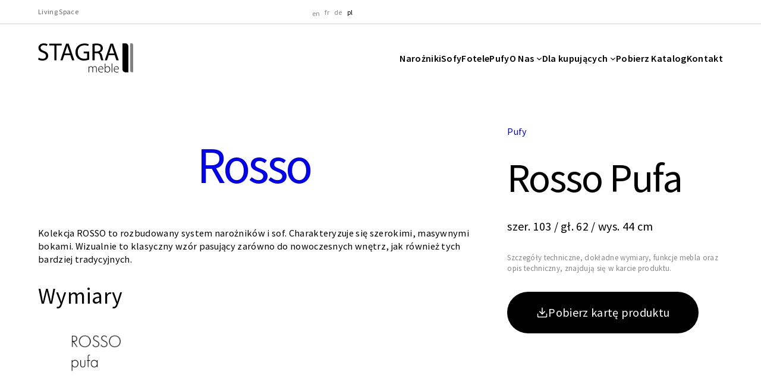

--- FILE ---
content_type: text/css
request_url: https://stagrameble.pl/wp-content/litespeed/css/4c9509ee1cdca86c3289ba9e657926fe.css?ver=f65b8
body_size: 88266
content:
@keyframes wc-skeleton-shimmer{to{transform:translateX(100%)}}body.wc-block-product-gallery-modal-open,body.wc-modal--open{overflow:hidden}.wc-block-grid__products .wc-block-grid__product-image{display:block;position:relative;text-decoration:none}.wc-block-grid__products .wc-block-grid__product-image a{border:0;box-shadow:none;outline:0;text-decoration:none}.wc-block-grid__products .wc-block-grid__product-image img{height:auto;max-width:100%;width:100%}.wc-block-grid__products .wc-block-grid__product-image img[hidden]{display:none}.wc-block-grid__products .wc-block-grid__product-image img[alt=""]{border:1px solid #f2f2f2}.edit-post-visual-editor .editor-block-list__block .wc-block-grid__product-title,.editor-styles-wrapper .wc-block-grid__product-title,.wc-block-grid__product-title{color:inherit;display:block;font-family:inherit;font-size:inherit;font-weight:700;line-height:1.2;padding:0}.wc-block-grid__product-price{display:block}.wc-block-grid__product-price .wc-block-grid__product-price__regular{margin-right:.5em}.wc-block-grid__product-add-to-cart.wp-block-button{white-space:normal;word-break:break-word}.wc-block-grid__product-add-to-cart.wp-block-button .wp-block-button__link{display:inline-flex;font-size:1em;justify-content:center;text-align:center;white-space:normal;word-break:break-word}.wc-block-grid__product-add-to-cart.wp-block-button .wp-block-button__link.loading{opacity:.25}.wc-block-grid__product-add-to-cart.wp-block-button .wp-block-button__link.added:after{content:"";display:inline-block;font-family:WooCommerce;height:auto;margin-left:.5em;width:auto}.wc-block-grid__product-add-to-cart.wp-block-button .wp-block-button__link.loading:after{animation:spin 2s linear infinite;content:"";display:inline-block;font-family:WooCommerce;height:auto;margin-left:.5em;width:auto}.has-5-columns:not(.alignfull) .wc-block-grid__product-add-to-cart.wp-block-button .wp-block-button__link:after,.has-6-columns .wc-block-grid__product-add-to-cart.wp-block-button .wp-block-button__link:after,.has-7-columns .wc-block-grid__product-add-to-cart.wp-block-button .wp-block-button__link:after,.has-8-columns .wc-block-grid__product-add-to-cart.wp-block-button .wp-block-button__link:after,.has-9-columns .wc-block-grid__product-add-to-cart.wp-block-button .wp-block-button__link:after{content:"";margin:0}.wc-block-grid__product-rating,.wp-block-woocommerce-product-review-rating{display:block}.wc-block-grid__product-rating .star-rating,.wc-block-grid__product-rating .wc-block-grid__product-rating__stars,.wc-block-grid__product-rating .wc-block-product-review-rating__stars,.wp-block-woocommerce-product-review-rating .star-rating,.wp-block-woocommerce-product-review-rating .wc-block-grid__product-rating__stars,.wp-block-woocommerce-product-review-rating .wc-block-product-review-rating__stars{font-family:WooCommerce;font-size:1em;font-weight:400;height:1.618em;line-height:1.618;margin:0 auto;overflow:hidden;position:relative;text-align:left;width:5.3em}.wc-block-grid__product-rating .star-rating:before,.wc-block-grid__product-rating .wc-block-grid__product-rating__stars:before,.wc-block-grid__product-rating .wc-block-product-review-rating__stars:before,.wp-block-woocommerce-product-review-rating .star-rating:before,.wp-block-woocommerce-product-review-rating .wc-block-grid__product-rating__stars:before,.wp-block-woocommerce-product-review-rating .wc-block-product-review-rating__stars:before{content:"SSSSS";left:0;opacity:.5;position:absolute;right:0;top:0;white-space:nowrap}.wc-block-grid__product-rating .star-rating span,.wc-block-grid__product-rating .wc-block-grid__product-rating__stars span,.wc-block-grid__product-rating .wc-block-product-review-rating__stars span,.wp-block-woocommerce-product-review-rating .star-rating span,.wp-block-woocommerce-product-review-rating .wc-block-grid__product-rating__stars span,.wp-block-woocommerce-product-review-rating .wc-block-product-review-rating__stars span{left:0;overflow:hidden;padding-top:1.5em;position:absolute;right:0;top:0}.wc-block-grid__product-rating .star-rating span:before,.wc-block-grid__product-rating .wc-block-grid__product-rating__stars span:before,.wc-block-grid__product-rating .wc-block-product-review-rating__stars span:before,.wp-block-woocommerce-product-review-rating .star-rating span:before,.wp-block-woocommerce-product-review-rating .wc-block-grid__product-rating__stars span:before,.wp-block-woocommerce-product-review-rating .wc-block-product-review-rating__stars span:before{color:inherit;content:"SSSSS";left:0;position:absolute;right:0;top:0;white-space:nowrap}.wc-block-grid .wc-block-grid__product-onsale,.wc-block-grid__product-image .wc-block-grid__product-onsale{background:#fff;border:1px solid #43454b;border-radius:4px;color:#43454b;display:inline-block;font-size:.875em;font-weight:600;left:auto;padding:.25em .75em;position:absolute;right:4px;text-align:center;text-transform:uppercase;top:4px;width:auto;z-index:9}.wc-block-grid__product .wc-block-grid__product-image,.wc-block-grid__product .wc-block-grid__product-link{display:inline-block;position:relative}.wc-block-grid__product .wc-block-grid__product-image:not(.wc-block-components-product-image),.wc-block-grid__product .wc-block-grid__product-title{margin:0 0 12px}.wc-block-grid__product .wc-block-grid__product-add-to-cart,.wc-block-grid__product .wc-block-grid__product-onsale,.wc-block-grid__product .wc-block-grid__product-price,.wc-block-grid__product .wc-block-grid__product-rating{margin:0 auto 12px}.theme-twentysixteen .wc-block-grid .price ins{color:#77a464}.theme-twentynineteen .wc-block-grid__product{font-size:.88889em}.theme-twentynineteen .wc-block-components-product-sale-badge,.theme-twentynineteen .wc-block-components-product-title,.theme-twentynineteen .wc-block-grid__product-onsale,.theme-twentynineteen .wc-block-grid__product-title{font-family:-apple-system,BlinkMacSystemFont,Segoe UI,Roboto,Oxygen,Ubuntu,Cantarell,Fira Sans,Droid Sans,Helvetica Neue,sans-serif}.theme-twentynineteen .wc-block-grid__product-title:before{display:none}.theme-twentynineteen .wc-block-components-product-sale-badge,.theme-twentynineteen .wc-block-grid__product-onsale{line-height:1}.theme-twentynineteen .editor-styles-wrapper .wp-block-button .wp-block-button__link:not(.has-text-color){color:#fff}.theme-twentytwenty .wc-block-grid__product-link{color:#000}.theme-twentytwenty .wc-block-components-product-title,.theme-twentytwenty .wc-block-grid__product-title{color:#cd2653;font-family:-apple-system,blinkmacsystemfont,Helvetica Neue,helvetica,sans-serif;font-size:1em}.theme-twentytwenty .wp-block-columns .wc-block-components-product-title{margin-top:0}.theme-twentytwenty .wc-block-components-product-price .woocommerce-Price-amount,.theme-twentytwenty .wc-block-components-product-price__value,.theme-twentytwenty .wc-block-grid__product-price .woocommerce-Price-amount,.theme-twentytwenty .wc-block-grid__product-price__value{font-family:-apple-system,blinkmacsystemfont,Helvetica Neue,helvetica,sans-serif;font-size:.9em}.theme-twentytwenty .wc-block-components-product-price del,.theme-twentytwenty .wc-block-grid__product-price del{opacity:.7}.theme-twentytwenty .wc-block-components-product-price ins,.theme-twentytwenty .wc-block-grid__product-price ins{text-decoration:none}.theme-twentytwenty .star-rating,.theme-twentytwenty .wc-block-grid__product-rating{font-size:.7em}.theme-twentytwenty .star-rating .wc-block-components-product-rating__stars,.theme-twentytwenty .star-rating .wc-block-grid__product-rating__stars,.theme-twentytwenty .wc-block-grid__product-rating .wc-block-components-product-rating__stars,.theme-twentytwenty .wc-block-grid__product-rating .wc-block-grid__product-rating__stars{line-height:1}.theme-twentytwenty .wc-block-components-product-button>.wp-block-button__link,.theme-twentytwenty .wc-block-grid__product-add-to-cart>.wp-block-button__link{font-family:-apple-system,blinkmacsystemfont,Helvetica Neue,helvetica,sans-serif}.theme-twentytwenty .wc-block-components-product-sale-badge,.theme-twentytwenty .wc-block-grid__products .wc-block-grid__product-onsale{background:#cd2653;color:#fff;font-family:-apple-system,blinkmacsystemfont,Helvetica Neue,helvetica,sans-serif;font-weight:700;letter-spacing:-.02em;line-height:1.2;text-transform:uppercase}.theme-twentytwenty .wc-block-grid__products .wc-block-components-product-sale-badge{position:static}.theme-twentytwenty .wc-block-grid__products .wc-block-grid__product-image .wc-block-components-product-sale-badge{position:absolute}.theme-twentytwenty .wc-block-grid__products .wc-block-grid__product-onsale:not(.wc-block-components-product-sale-badge){position:absolute;right:4px;top:4px;z-index:1}.theme-twentytwenty .wc-block-active-filters__title,.theme-twentytwenty .wc-block-attribute-filter__title,.theme-twentytwenty .wc-block-price-filter__title,.theme-twentytwenty .wc-block-stock-filter__title{font-size:1em}.theme-twentytwenty .wc-block-active-filters .wc-block-active-filters__clear-all,.theme-twentytwenty .wc-block-grid__product-add-to-cart.wp-block-button .wp-block-button__link{font-size:.75em}@media only screen and (min-width:768px){.theme-twentytwenty .wc-block-grid__products .wc-block-grid__product-onsale{font-size:.875em;padding:.5em}}@media only screen and (min-width:1168px){.theme-twentytwenty .wc-block-grid__products .wc-block-grid__product-onsale{font-size:.875em;padding:.5em}}.theme-twentytwentytwo .wc-block-grid__product-add-to-cart .added_to_cart{display:block;margin-top:12px}.theme-twentytwentytwo .wc-block-components-product-price ins,.theme-twentytwentytwo .wc-block-grid__product-price ins{text-decoration:none}.screen-reader-text{clip:rect(1px,1px,1px,1px);word-wrap:normal!important;border:0;clip-path:inset(50%);height:1px;margin:-1px;overflow:hidden;overflow-wrap:normal!important;padding:0;position:absolute!important;width:1px}.screen-reader-text:focus{clip:auto!important;background-color:#fff;border-radius:3px;box-shadow:0 0 2px 2px rgb(0 0 0 / .6);clip-path:none;color:#2b2d2f;display:block;font-size:.875rem;font-weight:700;height:auto;left:5px;line-height:normal;padding:15px 23px 14px;text-decoration:none;top:5px;width:auto;z-index:100000}.wp-block-group.woocommerce.product .up-sells.upsells.products{max-width:var(--wp--style--global--wide-size)}@keyframes wc-skeleton-shimmer{to{transform:translateX(100%)}}.wc-block-components-notice-banner{align-content:flex-start;align-items:stretch;background-color:#fff;border:1px solid #2f2f2f;border-radius:4px;box-sizing:border-box;color:#2f2f2f;display:flex;font-size:.875em;font-weight:400;gap:12px;line-height:1.5;margin:16px 0;padding:16px!important}.wc-block-components-notice-banner>.wc-block-components-notice-banner__content{align-self:center;flex-basis:100%;padding-right:16px;white-space:normal}.wc-block-components-notice-banner>.wc-block-components-notice-banner__content:last-child{padding-right:0}.wc-block-components-notice-banner>.wc-block-components-notice-banner__content .wc-block-components-notice-banner__summary{font-weight:600;margin:0 0 8px}.wc-block-components-notice-banner>.wc-block-components-notice-banner__content ol,.wc-block-components-notice-banner>.wc-block-components-notice-banner__content ul{margin:0 0 0 24px;padding:0}.wc-block-components-notice-banner>.wc-block-components-notice-banner__content ol li:after,.wc-block-components-notice-banner>.wc-block-components-notice-banner__content ul li:after{clear:both;content:"";display:block}.wc-block-components-notice-banner>.wc-block-components-notice-banner__content .wc-forward{appearance:none;background:transparent!important;border:0;color:#2f2f2f!important;float:right;margin:0;opacity:.7;padding:0!important;text-decoration-line:underline;text-underline-position:under;transition:all .2s ease-in-out}.wc-block-components-notice-banner>.wc-block-components-notice-banner__content .wc-forward:active,.wc-block-components-notice-banner>.wc-block-components-notice-banner__content .wc-forward:focus,.wc-block-components-notice-banner>.wc-block-components-notice-banner__content .wc-forward:hover{opacity:1;text-decoration:none}.wc-block-components-notice-banner>svg{fill:#fff;background-color:#2f2f2f;border-radius:50%;flex-grow:0;flex-shrink:0;height:100%;padding:2px}.wc-block-components-notice-banner>.wc-block-components-button{background:#fff0 none!important;border:0!important;box-shadow:none!important;color:#2f2f2f!important;flex:0 0 16px;height:16px!important;margin:6px 0 0 auto!important;min-height:auto!important;min-width:0!important;opacity:.6;outline:none!important;padding:0!important;width:16px!important}.wc-block-components-notice-banner>.wc-block-components-button>svg{margin:0!important}.wc-block-components-notice-banner>.wc-block-components-button:active,.wc-block-components-notice-banner>.wc-block-components-button:focus,.wc-block-components-notice-banner>.wc-block-components-button:hover{opacity:1}.wc-block-components-notice-banner>.wc-block-components-button:focus{outline:2px solid currentColor!important;outline-offset:0}.wc-block-components-notice-banner.is-error{background-color:#fff0f0;border-color:#cc1818}.wc-block-components-notice-banner.is-error>svg{background-color:#cc1818;transform:rotate(180deg)}.wc-block-components-notice-banner.is-warning{background-color:#fffbf4;border-color:#f0b849}.wc-block-components-notice-banner.is-warning>svg{background-color:#f0b849;transform:rotate(180deg)}.wc-block-components-notice-banner.is-success{background-color:#f4fff7;border-color:#4ab866}.wc-block-components-notice-banner.is-success>svg{background-color:#4ab866}.wc-block-components-notice-banner.is-info{background-color:#f4f8ff;border-color:#007cba}.wc-block-components-notice-banner.is-info>svg{background-color:#007cba}.wc-block-components-notice-banner:focus{outline-width:0}.wc-block-components-notice-banner:focus-visible{outline-style:solid;outline-width:2px}.woocommerce.wc-block-store-notices.alignwide{max-width:var(--wp--style--global--wide-size)}@keyframes wc-skeleton-shimmer{to{transform:translateX(100%)}}.wc-block-components-notice-banner{align-content:flex-start;align-items:stretch;background-color:#fff;border:1px solid #2f2f2f;border-radius:4px;box-sizing:border-box;color:#2f2f2f;display:flex;font-size:.875em;font-weight:400;gap:12px;line-height:1.5;margin:16px 0;padding:16px!important}.wc-block-components-notice-banner>.wc-block-components-notice-banner__content{align-self:center;flex-basis:100%;padding-right:16px;white-space:normal}.wc-block-components-notice-banner>.wc-block-components-notice-banner__content:last-child{padding-right:0}.wc-block-components-notice-banner>.wc-block-components-notice-banner__content .wc-block-components-notice-banner__summary{font-weight:600;margin:0 0 8px}.wc-block-components-notice-banner>.wc-block-components-notice-banner__content ol,.wc-block-components-notice-banner>.wc-block-components-notice-banner__content ul{margin:0 0 0 24px;padding:0}.wc-block-components-notice-banner>.wc-block-components-notice-banner__content ol li:after,.wc-block-components-notice-banner>.wc-block-components-notice-banner__content ul li:after{clear:both;content:"";display:block}.wc-block-components-notice-banner>.wc-block-components-notice-banner__content .wc-forward{appearance:none;background:transparent!important;border:0;color:#2f2f2f!important;float:right;margin:0;opacity:.7;padding:0!important;text-decoration-line:underline;text-underline-position:under;transition:all .2s ease-in-out}.wc-block-components-notice-banner>.wc-block-components-notice-banner__content .wc-forward:active,.wc-block-components-notice-banner>.wc-block-components-notice-banner__content .wc-forward:focus,.wc-block-components-notice-banner>.wc-block-components-notice-banner__content .wc-forward:hover{opacity:1;text-decoration:none}.wc-block-components-notice-banner>svg{fill:#fff;background-color:#2f2f2f;border-radius:50%;flex-grow:0;flex-shrink:0;height:100%;padding:2px}.wc-block-components-notice-banner>.wc-block-components-button{background:#fff0 none!important;border:0!important;box-shadow:none!important;color:#2f2f2f!important;flex:0 0 16px;height:16px!important;margin:6px 0 0 auto!important;min-height:auto!important;min-width:0!important;opacity:.6;outline:none!important;padding:0!important;width:16px!important}.wc-block-components-notice-banner>.wc-block-components-button>svg{margin:0!important}.wc-block-components-notice-banner>.wc-block-components-button:active,.wc-block-components-notice-banner>.wc-block-components-button:focus,.wc-block-components-notice-banner>.wc-block-components-button:hover{opacity:1}.wc-block-components-notice-banner>.wc-block-components-button:focus{outline:2px solid currentColor!important;outline-offset:0}.wc-block-components-notice-banner.is-error{background-color:#fff0f0;border-color:#cc1818}.wc-block-components-notice-banner.is-error>svg{background-color:#cc1818;transform:rotate(180deg)}.wc-block-components-notice-banner.is-warning{background-color:#fffbf4;border-color:#f0b849}.wc-block-components-notice-banner.is-warning>svg{background-color:#f0b849;transform:rotate(180deg)}.wc-block-components-notice-banner.is-success{background-color:#f4fff7;border-color:#4ab866}.wc-block-components-notice-banner.is-success>svg{background-color:#4ab866}.wc-block-components-notice-banner.is-info{background-color:#f4f8ff;border-color:#007cba}.wc-block-components-notice-banner.is-info>svg{background-color:#007cba}.wc-block-components-notice-banner:focus{outline-width:0}.wc-block-components-notice-banner:focus-visible{outline-style:solid;outline-width:2px}.woocommerce.wc-block-store-notices.alignwide{max-width:var(--wp--style--global--wide-size)}@keyframes wc-skeleton-shimmer{to{transform:translateX(100%)}}.wc-block-components-button:not(.is-link){align-items:center;display:inline-flex;height:auto;justify-content:center;position:relative;text-align:center;transition:box-shadow .1s linear}.wc-block-components-button:not(.is-link):focus{box-shadow:0 0 0 2px #0675c4;box-shadow:inset 0 0 0 1px #fff,0 0 0 2px #0675c4;outline:3px solid #fff0}.wc-block-components-button:not(.is-link) .wc-block-components-button__text{text-wrap:balance;text-wrap:pretty;display:block}.wc-block-components-button:not(.is-link) .wc-block-components-button__text>svg{fill:currentColor}.wc-block-components-button:not(.is-link).text{color:#1e1e1e}.wc-block-components-button:not(.is-link).text:hover{opacity:.9}.wc-block-components-button:not(.is-link):disabled .wc-block-components-button__text{opacity:.5}.wc-block-components-button:not(.is-link).is-style-outline,.wc-block-components-button:not(.is-link).outlined{background:#fff0;color:currentColor}.wc-block-components-button:not(.is-link).is-style-outline:not(:focus),.wc-block-components-button:not(.is-link).outlined:not(:focus){box-shadow:inset 0 0 0 1px currentColor}.wc-block-components-button:not(.is-link).is-style-outline:active,.wc-block-components-button:not(.is-link).is-style-outline:disabled,.wc-block-components-button:not(.is-link).is-style-outline:focus,.wc-block-components-button:not(.is-link).is-style-outline:hover,.wc-block-components-button:not(.is-link).outlined:active,.wc-block-components-button:not(.is-link).outlined:disabled,.wc-block-components-button:not(.is-link).outlined:focus,.wc-block-components-button:not(.is-link).outlined:hover{background-color:#1e1e1e;color:#fff}.wc-block-components-button:not(.is-link).is-style-outline:hover,.wc-block-components-button:not(.is-link).outlined:hover{background-color:#1e1e1e;color:#fff;opacity:1}body:not(.woocommerce-block-theme-has-button-styles) .wc-block-components-button:not(.is-link){min-height:3em}body:not(.woocommerce-block-theme-has-button-styles) .wc-block-components-button:not(.is-link):focus{box-shadow:0 0 0 2px #0675c4;box-shadow:inset 0 0 0 1px #fff,0 0 0 2px #0675c4;outline:3px solid #fff0}body:not(.woocommerce-block-theme-has-button-styles) .wc-block-components-button:not(.is-link).text{color:#1e1e1e}body:not(.woocommerce-block-theme-has-button-styles) .wc-block-components-button:not(.is-link).text:hover{opacity:.9}.wp-block-kadence-column.kb-section-dir-horizontal>.kt-inside-inner-col>.wp-block-kadence-column{flex:1}.wp-block-kadence-column.kb-section-dir-horizontal .wp-block-kadence-advancedgallery{flex:1}.wp-block-kadence-column{display:flex;flex-direction:column;z-index:1;min-width:0;min-height:0}.kt-inside-inner-col{flex-direction:column;border:0 solid #fff0;position:relative;transition:all .3s ease}@media(max-width:767px){.kvs-sm-false{display:none!important}}@media(min-width:768px)and (max-width:1024px){.kvs-md-false{display:none!important}}@media screen and (min-width:1025px){.kvs-lg-false{display:none!important}}body.admin-bar{--kb-admin-bar-visible:34px}@media screen and (max-width:782px){body.admin-bar{--kb-admin-bar-visible:46px}}.kb-section-is-sticky>.kt-inside-inner-col{position:sticky;top:calc(var(--kb-admin-bar-visible, 0px) + var(--kb-section-setting-offset, 0px))}.kt-inside-inner-col>.kb-section-is-sticky{position:sticky;top:calc(var(--kb-admin-bar-visible, 0px) + var(--kb-section-setting-offset, 0px))}.kt-inside-inner-col>.wp-block-cover{height:auto}.kb-section-has-link{position:relative}.kb-section-link-overlay{position:absolute;top:0;left:0;right:0;bottom:0;z-index:10}.kb-section-has-overlay{position:relative}.kb-section-has-overlay>.kt-inside-inner-col{z-index:1}.kb-section-has-overlay>.kt-inside-inner-col:before{content:"";opacity:.3;position:absolute;left:0;right:0;top:0;bottom:0;z-index:-1;transition:all .3s ease-in-out}.wp-block-kadence-image:not(:last-child){margin-bottom:1em}.wp-block-kadence-image .kb-image-tooltip-border{border-bottom:1px dashed currentColor}.wp-block-kadence-image .kb-image-tooltip-border.kb-advanced-image-link{display:block}.wp-block-kadence-image img{max-width:100%;border:0 solid currentColor;box-sizing:border-box}.wp-block-kadence-image .kb-img-transparent{display:none}.wp-block-kadence-image .aligncenter{text-align:center}.wp-block-kadence-image .aligncenter.kb-image-is-ratio-size{width:100%}.wp-block-kadence-image.alignfull img,.wp-block-kadence-image.alignwide img{width:100%}.wp-block-kadence-image .alignleft,.wp-block-kadence-image .alignright,.wp-block-kadence-image .aligncenter{display:table}.wp-block-kadence-image .alignleft>figcaption,.wp-block-kadence-image .alignright>figcaption,.wp-block-kadence-image .aligncenter>figcaption{display:table-caption;caption-side:bottom}.wp-block-kadence-image .alignleft{float:left;position:relative;margin-left:0;margin-right:var(--global-md-spacing,1em);margin-top:.3em;margin-bottom:var(--global-md-spacing,1em)}.wp-block-kadence-image .alignright{float:right;position:relative;margin-right:0;margin-left:var(--global-md-spacing,1em);margin-top:.3em;margin-bottom:var(--global-md-spacing,1em)}.wp-block-kadence-image .aligncenter{margin-left:auto;margin-right:auto}.wp-block-kadence-image figcaption{margin-top:.5em;font-size:90%}.wp-block-kadence-image figcaption img{display:inline}.wp-block-kadence-image .kb-is-ratio-image{height:0;position:relative}.wp-block-kadence-image .kb-is-ratio-image img{position:absolute;flex:1;height:100%;-o-object-fit:cover;object-fit:cover;width:100%;top:0;left:0}.wp-block-kadence-image .kb-image-ratio-square{padding-bottom:100%}.wp-block-kadence-image .kb-image-ratio-land43{padding-bottom:75%}.wp-block-kadence-image .kb-image-ratio-land32{padding-bottom:66.67%}.wp-block-kadence-image .kb-image-ratio-land169{padding-bottom:56.25%}.wp-block-kadence-image .kb-image-ratio-land21{padding-bottom:50%}.wp-block-kadence-image .kb-image-ratio-land31{padding-bottom:33%}.wp-block-kadence-image .kb-image-ratio-land41{padding-bottom:25%}.wp-block-kadence-image .kb-image-ratio-port34{padding-bottom:133.33%}.wp-block-kadence-image .kb-image-ratio-port23{padding-bottom:150%}.single-content .wp-block-kadence-image .alignleft,.single-content .wp-block-kadence-image .alignright{margin-bottom:var(--global-md-spacing,1em)}.kb-filter-earlybird img::before{background:radial-gradient(circle,#d0ba8e 20%,#360309 85%,#1d0210 100%);mix-blend-mode:overlay;content:"";position:absolute;left:0;right:0;top:40px;bottom:40px;z-index:1}.kb-filter-earlybird img{filter:contrast(.9) sepia(.2)}.kb-filter-vintage img:after{content:"";position:absolute;left:0;right:0;top:0;bottom:0;box-shadow:inset 0 0 100px rgb(0 0 20 / .4),inset 0 5px 15px rgb(0 0 0 / .1);background:linear-gradient(to bottom,rgb(255 145 0 / .2) 0%,rgb(255 230 48 / .2) 60%),linear-gradient(20deg,rgb(255 0 0 / .2) 0%,#fff0 35%)}.kb-filter-vintage img{filter:sepia(.2) brightness(1.1) contrast(1.3)}.kb-filter-grayscale img{filter:grayscale(1)}.kb-filter-sepia img{filter:sepia(.5)}.kb-filter-saturation img{filter:saturate(1.6)}.kb-filter-toaster img::after{background:radial-gradient(circle,#804e0f,#3b003b);mix-blend-mode:screen;content:"";position:absolute;left:0;right:0;top:0;bottom:0}.kb-filter-toaster img{filter:contrast(1.5) brightness(.9)}.kb-filter-mayfair img::after{background:radial-gradient(circle at 40% 40%,rgb(255 255 255 / .8),rgb(255 200 200 / .6),#111 60%);mix-blend-mode:overlay;opacity:.4;content:"";position:absolute;left:0;right:0;top:0;bottom:0}.kb-filter-mayfair img{filter:contrast(1.1) saturate(1.1)}.wp-block-kadence-image figure{margin:0}.kb-image-has-overlay{position:relative}.kb-image-has-overlay:after{content:"";position:absolute;left:0;right:0;top:0;bottom:0;z-index:9}@media(min-width:1025px){.header-desktop-transparent .wp-block-kadence-image.has-transparent-img .kb-img{display:none}.header-desktop-transparent .wp-block-kadence-image.has-transparent-img .kb-img-transparent{display:initial}}@media(min-width:720px)and (max-width:1024px){.header-tablet-transparent .wp-block-kadence-image.has-transparent-img .kb-img{display:none}.header-tablet-transparent .wp-block-kadence-image.has-transparent-img .kb-img-transparent{display:initial}}@media(max-width:719px){.header-mobile-transparent .wp-block-kadence-image.has-transparent-img .kb-img{display:none}.header-mobile-transparent .wp-block-kadence-image.has-transparent-img .kb-img-transparent{display:initial}}@keyframes wc-skeleton-shimmer{to{transform:translateX(100%)}}html body .wp-block-woocommerce-product-details.is-style-minimal ul.tabs.wc-tabs{border-bottom-color:inherit;border-bottom-width:0;overflow:visible;padding:0}html body .wp-block-woocommerce-product-details.is-style-minimal ul.tabs.wc-tabs:after,html body .wp-block-woocommerce-product-details.is-style-minimal ul.tabs.wc-tabs:before{display:none}html body .wp-block-woocommerce-product-details.is-style-minimal ul.tabs.wc-tabs li{background:#fff0;border:solid #fff0;border-radius:0;border-width:0 0 2px;color:inherit;display:inline-block;float:none;font-weight:700;margin:0;opacity:.65;padding:0}html body .wp-block-woocommerce-product-details.is-style-minimal ul.tabs.wc-tabs li a{border:none;color:inherit;display:inline-block;padding:.5em 1em;text-decoration:none;text-shadow:none}html body .wp-block-woocommerce-product-details.is-style-minimal ul.tabs.wc-tabs li.active,html body .wp-block-woocommerce-product-details.is-style-minimal ul.tabs.wc-tabs li:focus-within,html body .wp-block-woocommerce-product-details.is-style-minimal ul.tabs.wc-tabs li:hover{background:inherit;border-color:inherit;color:inherit;opacity:1}html body .wp-block-woocommerce-product-details.is-style-minimal ul.tabs.wc-tabs li.active a,html body .wp-block-woocommerce-product-details.is-style-minimal ul.tabs.wc-tabs li:focus-within a,html body .wp-block-woocommerce-product-details.is-style-minimal ul.tabs.wc-tabs li:hover a{border:none;color:inherit;text-decoration:none}html body .wp-block-woocommerce-product-details.is-style-minimal ul.tabs.wc-tabs li a:focus:not(:focus-visible),html body .wp-block-woocommerce-product-details.is-style-minimal ul.tabs.wc-tabs li:focus:not(:focus-visible){outline:none}@media only screen and (max-width:768px){html body .wp-block-woocommerce-product-details.is-style-minimal ul.tabs.wc-tabs li{border-bottom-width:0;border-left-width:2px;display:block;margin-bottom:2px}}html body .wp-block-woocommerce-product-details.is-style-minimal ul.tabs.wc-tabs li:first-child{margin-left:0}html body .wp-block-woocommerce-product-details.is-style-minimal ul.tabs.wc-tabs li:after,html body .wp-block-woocommerce-product-details.is-style-minimal ul.tabs.wc-tabs li:before{display:none}.kt-row-layout-inner,.kb-row-layout-wrap{position:relative;border:0 solid #fff0}.kt-row-layout-inner:before,.kb-row-layout-wrap:before{clear:both;display:table;content:""}.kt-row-column-wrap{display:grid;grid-template-columns:minmax(0,1fr);gap:var(--global-row-gutter-md,2rem) var(--global-row-gutter-md,2rem);grid-auto-rows:minmax(min-content,max-content);z-index:1;position:relative}.wp-block-kadence-rowlayout .kt-row-column-wrap.kb-theme-content-width{margin-left:auto;margin-right:auto}.kt-row-has-bg>.kt-row-column-wrap{padding-left:var(--global-content-edge-padding,15px);padding-right:var(--global-content-edge-padding,15px)}.alignfull>.kt-row-layout-inner>.kt-row-column-wrap,.alignfull>.kt-row-column-wrap{padding-left:var(--global-content-edge-padding,15px);padding-right:var(--global-content-edge-padding,15px)}.kt-inner-column-height-full:not(.kt-row-layout-row){grid-auto-rows:minmax(0,1fr)}.kt-inner-column-height-full:not(.kt-row-layout-row)>.wp-block-kadence-column{align-self:stretch}.kt-inner-column-height-full:not(.kt-row-layout-row)>.wp-block-kadence-column>.kt-inside-inner-col{height:100%}.kt-row-valign-middle.kt-inner-column-height-full>.wp-block-kadence-column:not(.kb-section-dir-horizontal)>.kt-inside-inner-col{display:flex;flex-direction:column;justify-content:center}.kt-row-valign-bottom.kt-inner-column-height-full>.wp-block-kadence-column:not(.kb-section-dir-horizontal)>.kt-inside-inner-col{display:flex;flex-direction:column;justify-content:flex-end}.kt-row-valign-middle.kt-inner-column-height-full>.wp-block-kadence-column.kb-section-dir-horizontal>.kt-inside-inner-col{align-items:center}.kt-row-valign-bottom.kt-inner-column-height-full>.wp-block-kadence-column.kb-section-dir-horizontal>.kt-inside-inner-col{align-items:flex-end}@media screen and (max-width:1024px){.kt-inner-column-height-full.kt-tab-layout-row,.kt-inner-column-height-full.kt-tab-layout-inherit.kt-row-layout-row{grid-auto-rows:minmax(min-content,max-content)}.kt-inner-column-height-full.kt-tab-layout-inherit.kt-row-layout-row>.wp-block-kadence-column>.kt-inside-inner-col{height:auto}.kt-inner-column-height-full.kt-tab-layout-row>.wp-block-kadence-column>.kt-inside-inner-col{height:auto}.kt-inner-column-height-full.kt-tab-layout-equal,.kt-inner-column-height-full:not(.kt-tab-layout-inherit):not(.kt-tab-layout-row){grid-auto-rows:minmax(0,1fr)}.kt-inner-column-height-full.kt-tab-layout-equal>.wp-block-kadence-column>.kt-inside-inner-col,.kt-inner-column-height-full:not(.kt-tab-layout-inherit):not(.kt-tab-layout-row)>.wp-block-kadence-column>.kt-inside-inner-col{height:100%}}@media screen and (max-width:767px){.kt-inner-column-height-full.kt-mobile-layout-row.kt-mobile-layout-row{grid-auto-rows:minmax(min-content,max-content)}.kt-inner-column-height-full.kt-mobile-layout-row>.wp-block-kadence-column>.kt-inside-inner-col{height:auto}.kt-inner-column-height-full.kt-mobile-layout-equal,.kt-inner-column-height-full:not(.kt-mobile-layout-inherit):not(.kt-mobile-layout-row){grid-auto-rows:minmax(0,1fr)}.kt-inner-column-height-full.kt-mobile-layout-equal>.wp-block-kadence-column>.kt-inside-inner-col,.kt-inner-column-height-full:not(.kt-mobile-layout-inherit):not(.kt-mobile-layout-row)>.wp-block-kadence-column>.kt-inside-inner-col{height:100%}}.wp-block-kadence-rowlayout .kt-row-layout-overlay{opacity:.3}.wp-block-kadence-rowlayout .kt-row-layout-overlay.kt-jarallax{filter:none}.wp-block-kadence-rowlayout.kb-row-layout-wrap .kt-row-layout-overlay,.wp-block-kadence-rowlayout:not([data-kadence-lazy-class]) .kt-row-layout-overlay{top:0;left:0;position:absolute;height:100%;width:100%;z-index:0;filter:opacity(100%)}.wp-block-kadence-rowlayout.kb-row-layout-wrap .kt-row-layout-overlay.kt-jarallax,.wp-block-kadence-rowlayout:not([data-kadence-lazy-class]) .kt-row-layout-overlay.kt-jarallax{filter:none}@media(min-width:768px)and (max-width:1024px){.wp-block-kadence-rowlayout [id*=jarallax-container-]>div{height:var(--kb-screen-height-fix,100vh)!important;margin-top:-40px!important}}@media only screen and (min-width:768px)and (max-width:1366px)and (-webkit-min-device-pixel-ratio:2){.wp-block-kadence-rowlayout [id*=jarallax-container-]>div{height:var(--kb-screen-height-fix,100vh)!important;margin-top:-40px!important}}.entry-content .wp-block-kadence-rowlayout.alignfull,.entry-content .wp-block-kadence-rowlayout.alignwide{text-align:inherit;margin-bottom:0}.kt-row-layout-bottom-sep{position:absolute;height:100px;bottom:-1px;left:0;overflow:hidden;right:0;z-index:1}.kt-row-layout-bottom-sep svg{position:absolute;bottom:0;left:50%;transform:translateX(-50%);width:100.2%;height:100%;display:block;fill:#fff}.kt-row-layout-top-sep{position:absolute;height:100px;top:-1px;left:0;overflow:hidden;right:0;z-index:1}.kt-row-layout-top-sep svg{position:absolute;top:0;left:50%;transform:translateX(-50%) rotate(180deg);width:100.2%;height:100%;display:block;fill:#fff}.kt-row-layout-inner>.kb-blocks-bg-slider,.kb-row-layout-wrap>.kb-blocks-bg-slider{position:absolute;left:0;right:0;top:0;bottom:0;padding:0;margin:0}.kt-row-layout-inner>.kb-blocks-bg-slider .kb-blocks-bg-slider-init.kt-blocks-carousel-init,.kb-row-layout-wrap>.kb-blocks-bg-slider .kb-blocks-bg-slider-init.kt-blocks-carousel-init{position:absolute;left:0;right:0;top:0;bottom:0;padding:0;margin:0}.kt-row-layout-inner>.kb-blocks-bg-slider .splide__track,.kt-row-layout-inner>.kb-blocks-bg-slider .splide__list,.kt-row-layout-inner>.kb-blocks-bg-slider .splide__slide,.kt-row-layout-inner>.kb-blocks-bg-slider .kb-bg-slide-contain,.kb-row-layout-wrap>.kb-blocks-bg-slider .splide__track,.kb-row-layout-wrap>.kb-blocks-bg-slider .splide__list,.kb-row-layout-wrap>.kb-blocks-bg-slider .splide__slide,.kb-row-layout-wrap>.kb-blocks-bg-slider .kb-bg-slide-contain{height:100%}.kt-row-layout-inner>.kb-blocks-bg-slider .splide__list,.kb-row-layout-wrap>.kb-blocks-bg-slider .splide__list{height:100%!important}.kt-row-layout-inner>.kb-blocks-bg-slider .kb-bg-slide-contain div.kb-bg-slide,.kb-row-layout-wrap>.kb-blocks-bg-slider .kb-bg-slide-contain div.kb-bg-slide{background-position:center;background-size:cover;background-repeat:no-repeat}.kt-row-layout-inner>.kb-blocks-bg-slider .kb-blocks-bg-slider-init:not(.splide-initialized) .kb-bg-slide-contain,.kb-row-layout-wrap>.kb-blocks-bg-slider .kb-blocks-bg-slider-init:not(.splide-initialized) .kb-bg-slide-contain{display:none}.kt-row-layout-inner>.kb-blocks-bg-slider .kb-blocks-bg-slider-init:not(.splide-initialized) .kb-bg-slide-contain:first-child,.kb-row-layout-wrap>.kb-blocks-bg-slider .kb-blocks-bg-slider-init:not(.splide-initialized) .kb-bg-slide-contain:first-child{display:block}.kt-row-layout-inner>.kb-blocks-bg-slider .kb-bg-slide-contain div,.kb-row-layout-wrap>.kb-blocks-bg-slider .kb-bg-slide-contain div{position:relative;height:100%}.kb-blocks-bg-slider-init.splide .splide__pagination{bottom:10px}.kb-blocks-bg-slider-init.splide .splide__arrow{z-index:100}.kb-blocks-bg-slider-init:not(.splide-initialized) .kb-bg-slide-contain .kb-lazy-bg-pending{background-image:none!important}.kb-blocks-bg-video-container{bottom:0;right:0;top:0;left:0;position:absolute;overflow:hidden}.kb-blocks-bg-video-container .kb-blocks-bg-video{position:absolute;top:50%;left:50%;transform:translate(-50%,-50%);height:auto;width:100%;min-width:100%;min-height:100%}.kb-blocks-bg-video-container .kb-blocks-bg-video::-webkit-media-controls{display:none!important}.kb-blocks-bg-video-container.embedded .kb-bg-video-iframe{position:absolute;top:50%;left:50%;transform:translate(-50%,-50%);min-width:100%;height:0;padding-bottom:56.25%}.kb-blocks-bg-video-container.embedded .kb-bg-video-iframe.kb-bg-video-ratio-4-3{padding-bottom:75%}.kb-blocks-bg-video-container.embedded .kb-bg-video-iframe.kb-bg-video-ratio-3-2{padding-bottom:66.66%}@media(max-aspect-ratio:16/9){.kb-blocks-bg-video-container.embedded .kb-bg-video-iframe{min-height:100%;aspect-ratio:16/9}}.kb-blocks-bg-video-container.embedded .kb-blocks-bg-video{top:0;left:0;width:100%;height:100%;border:0;transform:translate(0%,0%)}.kb-blocks-bg-video-container .kb-background-video-buttons-wrapper{position:absolute;z-index:11;bottom:20px;right:20px}.kb-blocks-bg-video-container .kb-background-video-buttons-wrapper button.kb-toggle-video-btn{padding:8px;margin:0 0 0 8px;border:0;background:rgb(0 0 0 / .3);cursor:pointer;font-size:24px;color:#fff;display:inline-block;opacity:.5;height:32px;line-height:16px;transition:opacity .3s ease-in-out;box-sizing:border-box}.kb-blocks-bg-video-container .kb-background-video-buttons-wrapper button.kb-toggle-video-btn svg{width:16px;height:16px;vertical-align:bottom}.kb-blocks-bg-video-container .kb-background-video-buttons-wrapper button.kb-toggle-video-btn:hover{opacity:1}.kb-blocks-bg-video{object-position:50% 50%;object-fit:cover;background-position:center center;width:100%;height:100%}@media(max-width:767px){.kvs-sm-false{display:none!important}}@media(min-width:768px)and (max-width:1024px){.kvs-md-false{display:none!important}}@media screen and (min-width:1025px){.kvs-lg-false{display:none!important}}.wp-block-kadence-rowlayout .kb-blocks-bg-slider .splide-arrow{z-index:1000}:where(.kb-row-layout-wrap:has(.wp-block-kadence-navigation)){z-index:49}:where(header .kb-row-layout-wrap:has(.wp-block-kadence-navigation)){z-index:1000}.kb-blocks-bg-slider .kb-gallery-pause-button{display:none;position:absolute;bottom:20px;right:20px;z-index:2}.kb-blocks-bg-slider:has(.kb-blocks-bg-slider-init[data-show-pause-button=true]) .kb-gallery-pause-button{display:block}.kb-blocks-bg-slider .kb-gallery-pause-button{padding:8px;cursor:pointer;border-radius:3px;width:40px;height:40px;display:flex;align-items:center;justify-content:center;transition:all .3s ease;opacity:.75}.kb-blocks-bg-slider .kb-gallery-pause-button:hover{opacity:.75}.kb-blocks-bg-slider .kb-gallery-pause-button:focus{outline:2px solid hsl(0 0% 100% / .5);outline-offset:2px;opacity:1}.kb-blocks-bg-slider:hover .kb-gallery-pause-button{opacity:1}@media(max-width:767px){.kb-blocks-bg-slider .kb-gallery-pause-button{opacity:1}}@media(hover:none){.kb-blocks-bg-slider .kb-gallery-pause-button{opacity:1}}.kb-buttons-wrap{display:flex;flex-wrap:wrap;align-items:center;justify-content:center;gap:var(--global-kb-gap-xs,.5rem)}.kb-button{z-index:1;position:relative;overflow:hidden;display:inline-flex;text-align:center;align-items:center;justify-content:center}.kb-button.wp-block-button__link{width:auto;height:auto}.kb-button.kt-btn-width-type-full{flex:1 0 fit-content;width:100%}.kb-blocks-button-aos.kb-btn-width-type-full{flex:1 0 fit-content;width:100%}.wp-block-kadence-advancedbtn .kb-button:not(.specificity):not(.extra-specificity){text-decoration:none}.kb-button:not(.kb-btn-global-inherit){border:0 solid #fff0;padding:.4em 1em;cursor:pointer;font-size:1.125rem;border-radius:3px;transition:all .3s ease-in-out;box-shadow:none}.kb-button:not(.kb-btn-global-inherit):hover{box-shadow:none}.kb-button.kb-btn-global-fill{border:0 solid #fff0;border-radius:3px;background:var(--global-palette-btn-bg,#3633e1);color:var(--global-palette-btn,#ffffff)}.kb-button.kb-btn-global-fill:hover{color:var(--global-palette-btn-hover,#ffffff);background:var(--global-palette-btn-bg-hover,#2f2ffc)}.kb-button.kb-btn-global-fill:focus{color:var(--global-palette-btn-hover,#ffffff);background:var(--global-palette-btn-bg-hover,#2f2ffc)}.kb-button.kb-btn-global-outline{border:2px solid var(--global-palette-btn-bg,#3633e1);background:#fff0;color:var(--global-palette-btn-bg,#3633e1);padding:calc(.4em - 2px) calc(1em - 2px)}.kb-button.kb-btn-global-outline:hover{border-color:var(--global-palette-btn-bg-hover,#2f2ffc);background:#fff0;color:var(--global-palette-btn-bg-hover,#2f2ffc)}.kb-button.kb-btn-global-outline:focus{border-color:var(--global-palette-btn-bg-hover,#2f2ffc);background:#fff0;color:var(--global-palette-btn-bg-hover,#2f2ffc)}.kb-button::before{position:absolute;content:"";top:0;right:0;bottom:0;left:0;z-index:-1;opacity:0;background:#fff0}.kb-button:hover::before,.kb-button:focus::before{opacity:1}.wp-block-kadence-advancedbtn .kb-button.kt-btn-size-small{font-size:.9rem}.wp-block-kadence-advancedbtn .kb-button.kt-btn-size-large{font-size:1.35rem}.wp-block-kadence-advancedbtn .kb-button.kt-btn-size-xlarge{font-size:1.65rem}.kb-button.kb-btn-global-outline.kt-btn-size-xlarge{border-width:4px}.kb-button.kb-btn-global-outline.kt-btn-size-large{border-width:3px;padding:calc(.4em - 3px) calc(1em - 3px)}.kb-button.kb-btn-global-outline.kt-btn-size-small{border-width:1px;padding:calc(.4em - 1px) calc(1em - 1px)}.kb-button.kt-btn-has-svg-true{gap:.5em;display:inline-flex}.wp-block-kadence-advancedbtn .kb-svg-icon-wrap{display:inline-flex;justify-content:center;align-items:center}.wp-block-kadence-advancedbtn .kb-svg-icon-wrap svg{width:1em;height:1em}.kb-button.icon-reveal .kb-svg-icon-wrap{transition:transform .3s ease-in-out,width .3s ease-in-out,opacity .3s ease-in-out;width:0;opacity:0}.kb-button.icon-reveal:hover .kb-svg-icon-wrap{width:var(--kb-button-icon-size,24px);opacity:1}.kt-btn-wrap .kt-button:where(:not(.kb-button)){text-decoration:none;position:relative;z-index:1;overflow:hidden}.kt-btn-wrap .kt-button:not(.kb-btn-global-inherit):where(:not(.kb-button)){padding:8px 16px;cursor:pointer;font-size:18px;display:flex;line-height:1.6;text-decoration:none;text-align:center;align-items:center;justify-content:center;transition:all .3s ease-in-out;border-width:2px;border-radius:3px;border-color:#555;background:0 0;color:#555;box-shadow:none;border-style:solid}.kt-btn-wrap .kt-button:where(:not(.kb-button)):not(.kb-btn-global-inherit):focus,.kt-btn-wrap .kt-button:where(:not(.kb-button)):not(.kb-btn-global-inherit):hover{border-color:#444;color:#fff;box-shadow:none}.kt-btn-wrap .kt-button:where(:not(.kb-button)).kt-btn-size-small{font-size:16px;padding:4px 8px;border-width:1px}.kt-btn-wrap .kt-button:where(:not(.kb-button)).kt-btn-size-large{font-size:20px;padding:12px 24px;border-width:3px}.kt-btn-wrap .kb-btn-only-icon.kt-btn-has-svg-true .kt-btn-inner-text{display:none}.kt-btn-wrap .kb-btn-only-icon.kt-btn-has-svg-true .kt-btn-svg-icon{padding:0}.wp-block-kadence-advancedbtn .kt-btn-wrap a.kt-button:where(:not(.kb-button)):not(.link){text-decoration:none}.kt-btn-wrap .kt-button:where(:not(.kb-button))::before{position:absolute;content:"";top:0;right:0;bottom:0;left:0;z-index:-1;opacity:0;transition:all .3s ease-in-out;display:block;filter:none}.kt-button:where(:not(.kb-button)):not(.kb-btn-global-inherit)::before{background:#444}.kt-btn-wrap .kt-button:where(:not(.kb-button)):focus::before,.kt-btn-wrap .kt-button:where(:not(.kb-button)):hover::before{opacity:1}.kb-svg-icon-wrap.kt-btn-side-right,.kt-btn-svg-icon.kt-btn-side-right{padding-left:.5em}.kb-svg-icon-wrap.kt-btn-side-left,.kt-btn-svg-icon.kt-btn-side-left{padding-right:.5em}.kt-btn-has-text-false .kt-btn-svg-icon{padding-left:0;padding-right:0}.kt-btn-wrap{display:inline-flex}.kt-btn-align-center{text-align:center}.kt-btn-align-left{text-align:left}.kt-btn-align-right{text-align:right}.wp-block-kadence-advancedbtn .kt-btn-wrap:last-child{margin-right:0}.wp-block-kadence-advancedbtn .kt-btn-wrap{margin-right:5px;vertical-align:middle}.rtl .wp-block-kadence-advancedbtn .kt-btn-wrap{margin-right:0;margin-left:5px}.kt-force-btn-fullwidth{display:flex}.kt-force-btn-fullwidth .kt-btn-wrap{display:block;flex:1}.kt-force-btn-fullwidth .kt-btn-wrap .kt-button:where(:not(.kb-button)){justify-content:center;display:flex}.kt-btn-wrap .kt-btn-has-svg-true{display:flex;align-items:center;justify-content:center}@media (max-width:1024px){.kt-btn-wrap .kb-btn-tablet-only-icon.kt-btn-has-svg-true .kt-btn-inner-text{display:none}.kt-btn-wrap .kb-btn-tablet-only-icon.kt-btn-has-svg-true .kt-btn-svg-icon{padding:0}.kt-btn-tablet-align-center{text-align:center}.kt-btn-tablet-align-left{text-align:left}.kt-btn-tablet-align-right{text-align:right}}@media (max-width:767px){.kt-btn-wrap .kb-btn-mobile-only-icon.kt-btn-has-svg-true .kt-btn-inner-text{display:none}.kt-btn-wrap .kb-btn-mobile-only-icon.kt-btn-has-svg-true .kt-btn-svg-icon{padding:0}.kt-btn-mobile-align-center{text-align:center}.kt-btn-mobile-align-left{text-align:left}.kt-btn-mobile-align-right{text-align:right}.wp-block-kadence-advancedbtn.kt-force-btn-fullwidth.kt-mobile-collapse-btn-fullwidth{flex-direction:column}.wp-block-kadence-advancedbtn.kt-force-btn-fullwidth.kt-mobile-collapse-btn-fullwidth .kt-btn-wrap{margin-right:0}.kt-btn-wrap{margin-bottom:5px}}@keyframes wc-skeleton-shimmer{to{transform:translateX(100%)}}.wp-block-woocommerce-product-sale-badge{display:flex;flex-direction:column}.wc-block-components-product-sale-badge{background:#fff;border:1px solid #43454b;border-radius:4px;box-sizing:border-box;color:#43454b;display:inline-block;font-size:.875em;font-weight:600;padding:.25em .75em;position:static;text-align:center;text-transform:uppercase;width:fit-content;z-index:9}.wc-block-components-product-sale-badge--align-left{align-self:auto}.wc-block-components-product-sale-badge--align-center{align-self:center}.wc-block-components-product-sale-badge--align-right{align-self:flex-end}.wc-block-components-product-sale-badge span{background-color:inherit;color:inherit}@keyframes wc-skeleton-shimmer{to{transform:translateX(100%)}}.editor-styles-wrapper .wc-block-grid__products .wc-block-grid__product .wc-block-components-product-image,.wc-block-components-product-image{display:block;position:relative;text-decoration:none}.editor-styles-wrapper .wc-block-grid__products .wc-block-grid__product .wc-block-components-product-image a,.wc-block-components-product-image a{border:0;border-radius:inherit;box-shadow:none;display:block;text-decoration:none}.editor-styles-wrapper .wc-block-grid__products .wc-block-grid__product .wc-block-components-product-image img,.wc-block-components-product-image img{border-radius:inherit;height:auto;vertical-align:middle;width:100%}.editor-styles-wrapper .wc-block-grid__products .wc-block-grid__product .wc-block-components-product-image img[hidden],.wc-block-components-product-image img[hidden]{display:none}.editor-styles-wrapper .wc-block-grid__products .wc-block-grid__product .wc-block-components-product-image img[alt=""],.wc-block-components-product-image img[alt=""]{border:1px solid #f2f2f2}.editor-styles-wrapper .wc-block-grid__products .wc-block-grid__product .wc-block-components-product-image .wc-block-components-product-sale-badge--align-left,.wc-block-components-product-image .wc-block-components-product-sale-badge--align-left{left:4px;margin:0;position:absolute;right:auto;top:4px}.editor-styles-wrapper .wc-block-grid__products .wc-block-grid__product .wc-block-components-product-image .wc-block-components-product-sale-badge--align-center,.wc-block-components-product-image .wc-block-components-product-sale-badge--align-center{left:50%;margin:0;position:absolute;right:auto;top:4px;transform:translateX(-50%)}.editor-styles-wrapper .wc-block-grid__products .wc-block-grid__product .wc-block-components-product-image .wc-block-components-product-sale-badge--align-right,.wc-block-components-product-image .wc-block-components-product-sale-badge--align-right{left:auto;margin:0;position:absolute;right:4px;top:4px}.editor-styles-wrapper .wc-block-components-product-image__inner-container{justify-content:flex-start}.is-loading .wc-block-components-product-image{background-color:currentColor!important;border:0!important;box-shadow:none;color:currentColor!important;display:block;line-height:1;max-width:100%!important;opacity:.15;outline:0!important;overflow:hidden!important;pointer-events:none;position:relative!important;width:100%;width:auto;z-index:1}.is-loading .wc-block-components-product-image>*{visibility:hidden}.is-loading .wc-block-components-product-image:after{animation:loading__animation 1.5s ease-in-out infinite;background-image:linear-gradient(90deg,currentColor,hsl(0 0% 96% / .302),currentColor);background-repeat:no-repeat;content:" ";display:block;height:100%;left:0;position:absolute;right:0;top:0;transform:translateX(-100%)}@keyframes loading__animation{to{transform:translateX(100%)}}@media screen and (prefers-reduced-motion:reduce){.is-loading .wc-block-components-product-image{animation:none}}.wc-block-components-product-image__inner-container{bottom:0;display:flex;flex-direction:column;left:0;padding:12px;position:absolute;right:0;top:0}.wc-block-product-image__tools-panel .components-input-control{margin-bottom:8px}.wc-block-components-product-image img{max-width:100%}@keyframes wc-skeleton-shimmer{to{transform:translateX(100%)}}.color-block-support-panel .wc-block-feedback-prompt{grid-column:1/-1}.woocommerce-product-query-panel__external-link{display:block;margin-top:12px}.woocommerce-product-query-panel__external-link .components-external-link__icon{margin-left:8px}:where(.products-block-post-template .wp-block-post)>*{margin-bottom:.75rem;margin-top:0}:where(.editor-styles-wrapper .products-block-post-template .wp-block-post)>*>*{margin-bottom:0;margin-top:0}.wp-block-kadence-query{scroll-margin-top:10px}.wp-block-kadence-query .kb-query-item.kb-query-block-post{box-shadow:none}.wp-block-kadence-query.animation-overlay{position:relative}.wp-block-kadence-query.animation-overlay.loading .overlay{display:block;opacity:.8;z-index:100}.wp-block-kadence-query.animation-spinner{position:relative}.wp-block-kadence-query.animation-spinner .overlay{animation:none;background-color:var(--global-palette9,#fff);background-position:50% 150px;background-repeat:no-repeat;background-size:50px}.wp-block-kadence-query.animation-spinner.loading .wp-block-kadence-query-card{overflow:hidden}.wp-block-kadence-query.animation-spinner.loading .overlay{display:block;opacity:1;z-index:100}.wp-block-kadence-query.animation-flip .kb-query-item{transform-style:preserve-3d}.wp-block-kadence-query.animation-flip .kb-query-item.loading{transform:rotateY(180deg)}.wp-block-kadence-query.animation-flip .kb-query-item.loading .kb-query-item-flip-back{animation:gradient .3s ease infinite}.wp-block-kadence-query.animation-flip .kb-query-block-post,.wp-block-kadence-query.animation-flip .kb-query-item-flip-back{backface-visibility:hidden}.wp-block-kadence-query.animation-flip .kb-query-item-flip-back{animation:none;backface-visibility:hidden;background:linear-gradient(-45deg,var(--global-palette9,#fff),var(--global-palette7,#edf2f7),var(--global-palette9,#fff),var(--global-palette8,#f7fafc));background-size:400% 400%;height:100%;position:absolute;transform:rotateY(180deg);width:100%}.wp-block-kadence-query.animation-cover .kb-query-item.loading .kb-query-item-flip-back{display:block;z-index:100}.wp-block-kadence-query.animation-cover .kb-query-item-flip-back{animation:gradient 1s ease infinite;background:linear-gradient(-45deg,var(--global-palette9,#fff),var(--global-palette7,#edf2f7),var(--global-palette9,#fff),var(--global-palette8,#f7fafc));background-size:400% 400%;display:none;height:100%;position:absolute;width:100%}.wp-block-kadence-query.animation-shrink .kb-query-item.loading{transform:scale(.9)}.wp-block-kadence-query.animation-shrink .kb-query-item.loading .kb-query-item-flip-back{display:block;z-index:100}.wp-block-kadence-query.animation-shrink .kb-query-item-flip-back{animation:gradient 1s ease infinite;background:linear-gradient(-45deg,var(--global-palette9,#fff),var(--global-palette7,#edf2f7),var(--global-palette9,#fff),var(--global-palette8,#f7fafc));background-size:400% 400%;display:none;height:100%;position:absolute;width:100%}@keyframes gradient{0%{background-position:0 50%}50%{background-position:100% 50%}to{background-position:0 50%}}.wp-block-kadence-query .kadence-filter-wrap{border:0;margin:0;padding:0}.wp-block-kadence-query[data-infinite-scroll="1"] .wp-block-kadence-query-pagination{display:none}.wp-block-kadence-query[data-infinite-scroll="1"].loading .infinite-scroll-trigger{background-position:50%;background-repeat:no-repeat;background-size:40px;height:40px;margin-top:10px}.wp-block-kadence-query .wp-block-kadence-query-card .kb-query-grid-wrap{list-style:none outside;margin:0;padding:0}.wp-block-kadence-query .wp-block-kadence-query-card .kb-query-grid-wrap:before{display:none}.wp-block-kadence-query .wp-block-kadence-query-card .kb-query-grid-wrap *{box-sizing:border-box}.wp-block-kadence-query .wp-block-kadence-query-card .kb-query-grid-wrap .kb-query-item.product{float:none;margin:0;width:auto}.wp-block-kadence-query-card{position:relative;scroll-margin-top:10px}.wp-block-kadence-query-card .kb-query-grid-wrap{display:grid;gap:20px;grid-template-columns:1fr 1fr}.wp-block-kadence-query-card .kb-query-item{position:relative;transition:transform .4s,boxshadow .3s,border .3s,borderRadius .3s,background .3s}.wp-block-kadence-query-card .overlay{animation:gradient 2s ease infinite;background:linear-gradient(-45deg,var(--global-palette9,#fff),var(--global-palette7,#edf2f7),var(--global-palette9,#fff),var(--global-palette8,#f7fafc));background-size:200% 200%;display:none;height:100%;opacity:0;position:absolute;transition:opacity .2s ease-in-out;width:100%}.kb-query-input-size-large{--kb-query-font-size:1.25rem;--kb-query-line-height:1.6}.kb-query-input-size-small{--kb-query-font-size:0.85rem;--kb-query-line-height:1}.kb-query-basic-style .kadence-filter-wrap{font-size:var(--kb-query-font-size,1rem);line-height:var(--kb-query-line-height,1.6)}.kb-query-basic-style .kadence-filter-wrap input[type=color],.kb-query-basic-style .kadence-filter-wrap input[type=date],.kb-query-basic-style .kadence-filter-wrap input[type=datetime-local],.kb-query-basic-style .kadence-filter-wrap input[type=datetime],.kb-query-basic-style .kadence-filter-wrap input[type=email],.kb-query-basic-style .kadence-filter-wrap input[type=file],.kb-query-basic-style .kadence-filter-wrap input[type=month],.kb-query-basic-style .kadence-filter-wrap input[type=number],.kb-query-basic-style .kadence-filter-wrap input[type=password],.kb-query-basic-style .kadence-filter-wrap input[type=range],.kb-query-basic-style .kadence-filter-wrap input[type=search],.kb-query-basic-style .kadence-filter-wrap input[type=tel],.kb-query-basic-style .kadence-filter-wrap input[type=text],.kb-query-basic-style .kadence-filter-wrap input[type=time],.kb-query-basic-style .kadence-filter-wrap input[type=url],.kb-query-basic-style .kadence-filter-wrap input[type=week],.kb-query-basic-style .kadence-filter-wrap textarea{-webkit-appearance:none;background:var(--kb-query-background-color,var(--global-palette9,#fff));border:var(--kb-query-border-width,1px) solid var(--kb-query-border-color,var(--global-gray-400,#cbd5e0));border-radius:var(--kb-query-border-radius,3px);box-shadow:0 0 0 -7px #fff0;box-sizing:border-box;color:var(--kb-query-text-color,var(--global-palette5,#555352));font-family:inherit;font-size:var(--kb-query-font-size,1rem);line-height:var(--kb-query-line-height,1.6);max-width:100%;padding:var(--kb-query-v-padding,.4em) var(--kb-query-h-padding,.5em);width:100%}.kb-query-basic-style .kadence-filter-wrap input[type=color]:focus,.kb-query-basic-style .kadence-filter-wrap input[type=date]:focus,.kb-query-basic-style .kadence-filter-wrap input[type=datetime-local]:focus,.kb-query-basic-style .kadence-filter-wrap input[type=datetime]:focus,.kb-query-basic-style .kadence-filter-wrap input[type=email]:focus,.kb-query-basic-style .kadence-filter-wrap input[type=file]:focus,.kb-query-basic-style .kadence-filter-wrap input[type=month]:focus,.kb-query-basic-style .kadence-filter-wrap input[type=number]:focus,.kb-query-basic-style .kadence-filter-wrap input[type=password]:focus,.kb-query-basic-style .kadence-filter-wrap input[type=range]:focus,.kb-query-basic-style .kadence-filter-wrap input[type=search]:focus,.kb-query-basic-style .kadence-filter-wrap input[type=tel]:focus,.kb-query-basic-style .kadence-filter-wrap input[type=text]:focus,.kb-query-basic-style .kadence-filter-wrap input[type=time]:focus,.kb-query-basic-style .kadence-filter-wrap input[type=url]:focus,.kb-query-basic-style .kadence-filter-wrap input[type=week]:focus,.kb-query-basic-style .kadence-filter-wrap textarea:focus{background:var(--kb-query-background-focus-color,var(--kb-query-background-color,var(--global-palette9,#fff)));border-color:var(--kb-query-border-focus-color,var(--global-palette6,#6e6e70));box-shadow:0 5px 15px -7px rgb(0 0 0 / .1);color:var(--kb-query-text-focus-color,var(--kb-query-text-color,var(--global-palette,#241e1a)));outline:0}.kb-query-basic-style .kadence-filter-wrap select{-moz-appearance:none;-webkit-appearance:none;appearance:none;background-size:16px 100%;background:url([data-uri]) no-repeat calc(100% - 6px) 50%,var(--kb-query-background-color,var(--global-palette9,#fff));border:var(--kb-query-border-width,1px) solid var(--kb-query-border-color,var(--global-gray-400,#cbd5e0));border-radius:var(--kb-query-border-radius,3px);box-shadow:none;box-shadow:0 0 0 -7px #fff0;font-family:inherit;font-size:var(--kb-query-font-size,1rem);line-height:var(--kb-query-line-height,1.6);outline:0;padding:var(--kb-query-v-padding,.4em) 35px var(--kb-query-v-padding,.4em) var(--kb-query-h-padding,.5em);width:100%}.kb-query-basic-style .kadence-filter-wrap select[multiple=""]{background:var(--kb-query-background-color,var(--global-palette9,#fff))}.kb-query-basic-style .kadence-filter-wrap select::-ms-expand{display:none}.kb-query-basic-style .kadence-filter-wrap select:focus{background:url([data-uri]) no-repeat calc(100% - 6px) 50%,var(--kb-query-background-focus-color,var(--kb-query-background-color,var(--global-palette9,#fff)));border-color:var(--kb-query-border-focus-color,var(--global-palette6,#6e6e70));box-shadow:0 5px 15px -7px rgb(0 0 0 / .1);color:var(--kb-query-text-focus-color,var(--kb-query-text-color,var(--global-palette,#241e1a)));outline:0}.kb-query-basic-style .kadence-filter-wrap select:focus option{color:#333}.kb-query-basic-style .kadence-filter-wrap button{line-height:var(--kb-query-line-height,1.6)}.kb-query-basic-style .kadence-filter-wrap ::-moz-placeholder{color:var(--kb-query-placeholder-color,var(--global-palette6,#6e6e70));opacity:1}.kb-query-basic-style .kadence-filter-wrap ::placeholder{color:var(--kb-query-placeholder-color,var(--global-palette6,#6e6e70))}.kb-query-basic-style .kadence-filter-wrap input[type=checkbox],.kb-query-basic-style .kadence-filter-wrap input[type=radio]{-webkit-appearance:none;-moz-appearance:none;appearance:none;background:var(--kb-query-background-color,var(--global-palette9,#fff));border:max(var(--kb-query-border-width,1px),1px) solid var(--kb-query-border-color,var(--global-gray-400,#cbd5e0));border-radius:50%;color:currentColor;display:grid;height:.9em;margin:0;min-width:.8em;place-content:center;transform:translateY(-.18em);width:.9em}.kb-query-basic-style .kadence-filter-wrap input[type=checkbox]{border-radius:var(--kb-query-border-radius,3px);transform:translateY(-.075em)}.kb-query-basic-style .kadence-filter-wrap input[type=checkbox]:before,.kb-query-basic-style .kadence-filter-wrap input[type=radio]:before{background-color:CanvasText;border-radius:50%;box-shadow:inset 1em 1em var(--kb-query-check-color,#fff);content:"";height:.3em;transform:scale(0);transition:transform .12s ease-in-out;width:.3em}.kb-query-basic-style .kadence-filter-wrap input[type=checkbox]:before{border-radius:var(--kb-query-border-radius,3px);-webkit-clip-path:polygon(14% 44%,0 65%,50% 100%,100% 16%,80% 0,43% 62%);clip-path:polygon(14% 44%,0 65%,50% 100%,100% 16%,80% 0,43% 62%);height:.5em;width:.5em}.kb-query-basic-style .kadence-filter-wrap input[type=checkbox]:checked,.kb-query-basic-style .kadence-filter-wrap input[type=radio]:checked{background:var(--kb-query-check-highlight-color,#0c5aff);border-color:var(--kb-query-check-highlight-color,#0c5aff)}.kb-query-basic-style .kadence-filter-wrap input[type=checkbox]:checked:before,.kb-query-basic-style .kadence-filter-wrap input[type=radio]:checked:before{transform:scale(1)}.kb-query-basic-style .kadence-filter-wrap input[type=checkbox]:focus,.kb-query-basic-style .kadence-filter-wrap input[type=radio]:focus{outline-offset:3px}.kb-query-basic-style .kadence-filter-wrap .kb-radio-check-items-inline{display:flex;flex-wrap:wrap;gap:10px}.kb-query-basic-style .kadence-filter-wrap .kb-radio-check-item{align-items:baseline;display:flex;margin:0}.kb-query-basic-style .kadence-filter-wrap .kb-radio-check-item label{color:var(--kb-query-text-color,var(--global-palette5,#555352));flex-grow:1;font-size:90%;padding-left:.4em}.kb-query-basic-style .kadence-filter-wrap input[type=file]::file-selector-button{border:none;border-radius:var(--kb-query-border-radius,3px);cursor:pointer;font-size:90%;margin-right:1em;padding:var(--kb-query-btn-v-padding,.2em) var(--kb-query-btn-h-padding,1em);transition:background .2s ease-in-out}.kb-query-basic-style .kadence-filter-wrap .kb-adv-query-help{color:var(--kb-query-help-color,var(--global-palette6,#777));display:block;font-size:80%;font-style:italic;margin:2px 0}.kb-query-basic-style .kadence-filter-wrap input.has-error:not(:focus):invalid{border-color:var(--kb-query-error-color,#be001b)!important}.header-menu-container ul.menu>li.kadence-menu-mega-enabled>ul ul.kb-query-grid-wrap{display:grid}.wp-block-kadence-query-filter{display:inline}legend.kb-query-label{font-weight:700;margin-bottom:.5em}legend.kb-query-label svg{vertical-align:middle}.wp-block-kadence-query-filter-buttons{display:flex}.wp-block-kadence-query-filter-buttons .buttons-options{-moz-column-gap:5px;column-gap:5px;display:flex;flex-wrap:wrap;row-gap:5px}.wp-block-kadence-query-filter-buttons.inline .buttons-options .btn-inner-wrap{width:auto}.wp-block-kadence-query-filter-buttons .kadence-filter-wrap{width:100%}.wp-block-kadence-query-filter-buttons .kt-button{align-items:center;border:0 solid #fff0;border-radius:3px;box-shadow:none;cursor:pointer;display:flex;font-size:1.125rem;justify-content:center;overflow:hidden;padding:.4em 1em;position:relative;text-align:center;transition:all .3s ease-in-out;z-index:1}.wp-block-kadence-query-filter-buttons .kt-button.kt-btn-width-type-full{flex:1 0 fit-content;width:100%}.wp-block-kadence-query-filter-buttons .kt-button.kb-btn-global-pill{border-radius:100px}.wp-block-kadence-query-filter-buttons .kt-button.kb-btn-global-outline,.wp-block-kadence-query-filter-buttons .kt-button.kb-btn-global-pill{background:#fff0;border:2px solid var(--global-palette-btn-bg,#3633e1);color:var(--global-palette-btn-bg,#3633e1);padding:calc(.4em - 2px) calc(1em - 2px)}.wp-block-kadence-query-filter-buttons .kt-button.kb-btn-global-outline:hover,.wp-block-kadence-query-filter-buttons .kt-button.kb-btn-global-pill:hover{background:#fff0;border-color:var(--global-palette-btn-bg-hover,#2f2ffc)}.wp-block-kadence-query-filter-buttons .kt-button.kb-btn-global-outline.pressed,.wp-block-kadence-query-filter-buttons .kt-button.kb-btn-global-pill.pressed{background:var(--global-palette-btn-bg-hover,#2f2ffc);border-color:var(--global-palette-btn-bg-hover,#2f2ffc);color:var(--global-palette-btn,#fff)}.wp-block-kadence-query-filter-buttons .kt-button.kb-btn-global-underline{background:#fff0;border-bottom:2px solid #fff0;border-radius:0;color:var(--global-palette-btn-bg,#3633e1);padding:calc(.4em - 2px) calc(1em - 2px)}.wp-block-kadence-query-filter-buttons .kt-button.kb-btn-global-underline:hover{border-bottom-color:var(--global-palette-btn-bg-hover,#2f2ffc)}.wp-block-kadence-query-filter-buttons .kt-button.kb-btn-global-underline.pressed{border-bottom-color:var(--global-palette-btn-bg,#3633e1)}.wp-block-kadence-query-filter-buttons .kt-button:before{background:#fff0;bottom:0;content:"";left:0;opacity:0;position:absolute;right:0;top:0;transition:all .3s ease-in-out;z-index:-1}.wp-block-kadence-query-filter-buttons .kt-button:hover:before{opacity:1}.wp-block-kadence-query-filter-buttons .kt-btn-width-type-fixed .kt-button{width:100%}.wp-block-kadence-query-filter-buttons .kt-button.kt-btn-size-small{font-size:.9rem}.wp-block-kadence-query-filter-buttons .kt-button.kt-btn-size-large{font-size:1.35rem}.wp-block-kadence-query-filter-buttons .kt-button.kt-btn-size-xlarge{font-size:1.65rem}.wp-block-kadence-query-filter-buttons .kt-button.kb-btn-global-outline.kt-btn-size-xlarge,.wp-block-kadence-query-filter-buttons .kt-button.kb-btn-global-pill.kt-btn-size-xlarge{border-style:solid;border-width:4px}.wp-block-kadence-query-filter-buttons .kt-button.kb-btn-global-outline.kt-btn-size-large,.wp-block-kadence-query-filter-buttons .kt-button.kb-btn-global-pill.kt-btn-size-large{border-style:solid;border-width:3px;padding:calc(.4em - 3px) calc(1em - 3px)}.wp-block-kadence-query-filter-buttons .kt-button.kb-btn-global-outline.kt-btn-size-small,.wp-block-kadence-query-filter-buttons .kt-button.kb-btn-global-pill.kt-btn-size-small{border-style:solid;border-width:1px;padding:calc(.4em - 1px) calc(1em - 1px)}.wp-block-kadence-query-filter-buttons.kt-btn-align-center .buttons-options{justify-content:center}.wp-block-kadence-query-filter-buttons.kt-btn-align-left .buttons-options{justify-content:flex-start}.wp-block-kadence-query-filter-buttons.kt-btn-align-right .buttons-options{justify-content:flex-end}.wp-block-kadence-query-filter-checkbox{display:flex}.wp-block-kadence-query-filter-checkbox .checkbox-options{-moz-column-gap:5px;column-gap:5px;display:flex;flex-direction:column;flex-wrap:wrap;row-gap:5px}.wp-block-kadence-query-filter-checkbox.inline .checkbox-options{flex-direction:row}.wp-block-kadence-query-filter-date{display:inline}.wp-block-kadence-query-filter-range{display:inline}.wp-block-kadence-query-filter-range[data-type=fields] .sliders_control,.wp-block-kadence-query-filter-range[data-type=slider] .form_control{display:none}.wp-block-kadence-query-filter-range .range_container{display:flex;flex-direction:column}.wp-block-kadence-query-filter-range .sliders_control{min-height:22px;position:relative}.wp-block-kadence-query-filter-range .sliders_control input[type=range]{-webkit-appearance:none;-moz-appearance:none;appearance:none;border:none;height:2px;padding:0;pointer-events:none;position:absolute;top:11px;width:100%}.wp-block-kadence-query-filter-range .sliders_control input[type=range].fromSlider{height:0;z-index:1}.wp-block-kadence-query-filter-range .sliders_control input[type=range]::-webkit-slider-thumb{-webkit-appearance:none;background-color:#fff;border-radius:50%;cursor:pointer;height:20px;pointer-events:all;width:20px}.wp-block-kadence-query-filter-range .sliders_control input[type=range]::-moz-range-thumb{-webkit-appearance:none;background-color:#fff;border-radius:50%;box-shadow:0 0 0 1px #c6c6c6;cursor:pointer;height:20px;pointer-events:all;width:20px}.wp-block-kadence-query-filter-range .sliders_control input[type=range]::-webkit-slider-thumb:hover{background:#f7f7f7}.wp-block-kadence-query-filter-range .sliders_control input[type=range]::-webkit-inner-spin-button,.wp-block-kadence-query-filter-range .sliders_control input[type=range]::-webkit-outer-spin-button{opacity:1}.wp-block-kadence-query-filter-range .from-display,.wp-block-kadence-query-filter-range .to-display{display:none}.wp-block-kadence-query-filter-range[data-slider-values-type=below] .sliders_control{min-height:47px}.wp-block-kadence-query-filter-range[data-slider-values-type=below] .from-display,.wp-block-kadence-query-filter-range[data-slider-values-type=below] .to-display{border:1px solid var(--global-palette-7,#c6c6c6);border-radius:5px;display:flex;font-size:14px;line-height:1;padding:3px;position:absolute;top:23px;white-space:nowrap}.wp-block-kadence-query-filter-range .form_control{display:flex;gap:20px;justify-content:space-between;margin-bottom:20px;position:relative}.wp-block-kadence-query-filter-range .form_control_container{border:1px solid var(--global-palette-7,#c6c6c6);border-radius:5px;display:flex;flex:1;max-width:250px;min-block-size:45px;position:relative}.wp-block-kadence-query-filter-range .form_control_container .form_control_container__label{font-size:.75rem;left:5px;pointer-events:none;position:absolute}.wp-block-kadence-query-filter-range .form_control_container input[type=number]{border:none;padding:16px 5px 0}.wp-block-kadence-query-filter-range input[type=range]::-webkit-slider-thumb:hover{background:#f7f7f7}legend.kb-query-label{font-weight:700;margin-bottom:.5em}.kb-query-filter-reset-button{align-items:center;display:inline-flex;justify-content:center;overflow:hidden;position:relative;text-align:center;z-index:1}.kb-query-filter-reset-button.kt-btn-width-type-full{flex:1 0 fit-content;width:100%}.kb-query-filter-reset-button .kt-button{display:flex}.kb-query-filter-reset-button .kb-svg-icon-wrap svg{height:1em;width:1em}.kb-blocks-button-aos.kb-btn-width-type-full{flex:1 0 fit-content;width:100%}.kb-query-filter-reset-button:not(.kb-btn-global-inherit){border:0 solid #fff0;border-radius:3px;box-shadow:none;cursor:pointer;font-size:1.125rem;padding:.4em 1em;transition:all .3s ease-in-out}.kb-query-filter-reset-button:not(.kb-btn-global-inherit):hover{box-shadow:none}.kb-query-filter-reset-button.kb-btn-global-fill{background:var(--global-palette-btn-bg,#3633e1);border:0 solid #fff0;border-radius:3px;color:var(--global-palette-btn,#fff)}.kb-query-filter-reset-button.kb-btn-global-fill:hover{background:var(--global-palette-btn-bg-hover,#2f2ffc);color:var(--global-palette-btn-hover,#fff)}.kb-query-filter-reset-button.kb-btn-global-outline{background:#fff0;border:2px solid var(--global-palette-btn-bg,#3633e1);color:var(--global-palette-btn-bg,#3633e1);padding:calc(.4em - 2px) calc(1em - 2px)}.kb-query-filter-reset-button.kb-btn-global-outline:hover{background:#fff0;border-color:var(--global-palette-btn-bg-hover,#2f2ffc);color:var(--global-palette-btn-bg-hover,#2f2ffc)}.kb-query-filter-reset-button:before{background:#fff0;bottom:0;content:"";left:0;opacity:0;position:absolute;right:0;top:0;z-index:-1}.kb-query-filter-reset-button:hover:before{opacity:1}.wp-block-kadence-query-filter-reset .kb-query-filter-reset-button.kt-btn-size-small{font-size:.9rem}.wp-block-kadence-query-filter-reset .kb-query-filter-reset-button.kt-btn-size-large{font-size:1.35rem}.wp-block-kadence-query-filter-reset .kb-query-filter-reset-button.kt-btn-size-xlarge{font-size:1.65rem}.kb-query-filter-reset-button.kb-btn-global-outline.kt-btn-size-xlarge{border-width:4px}.kb-query-filter-reset-button.kb-btn-global-outline.kt-btn-size-large{border-width:3px;padding:calc(.4em - 3px) calc(1em - 3px)}.kb-query-filter-reset-button.kb-btn-global-outline.kt-btn-size-small{border-width:1px;padding:calc(.4em - 1px) calc(1em - 1px)}.kb-query-filter-reset-button.kt-btn-has-svg-true{display:inline-flex;gap:.5em}.wp-block-kadence-query-filter-reset .kb-svg-icon-wrap{align-items:center;display:inline-flex;justify-content:center}.wp-block-kadence-query-filter-reset.wp-block-kadence-query-filter-reset.wp-block-kadence-query-filter-reset{margin:0}.wp-block-kadence-query-filter-reset .kt-btn-align-center{justify-content:center}.wp-block-kadence-query-filter-reset .kt-btn-align-left{justify-content:flex-start}.wp-block-kadence-query-filter-reset .kt-btn-align-right{justify-content:flex-end}.wp-block-kadence-query-filter-reset .kt-btn-align-space-between{justify-content:space-between}.wp-block-kadence-query-filter-reset .kt-btn-align-center.kb-direction-columns{align-items:center}.wp-block-kadence-query-filter-reset .kt-btn-align-left.kb-direction-columns{align-items:flex-start}.wp-block-kadence-query-filter-reset .kt-btn-align-right.kb-direction-columns{align-items:flex-end}.wp-block-kadence-query-filter-reset .kt-btn-align-space-between.kb-direction-columns,.wp-block-kadence-query-filter-reset .kt-btn-valign-center{align-items:center}.wp-block-kadence-query-filter-reset .kt-btn-valign-top{align-items:flex-start}.wp-block-kadence-query-filter-reset .kt-btn-valign-bottom{align-items:flex-end}.wp-block-kadence-query-filter-reset .kt-btn-valign-center.kb-direction-columns{justify-content:center}.wp-block-kadence-query-filter-reset .kt-btn-valign-top.kb-direction-columns{justify-content:flex-start}.wp-block-kadence-query-filter-reset .kt-btn-valign-bottom.kb-direction-columns{justify-content:flex-end}.btn-inner-wrap{display:flex;width:100%}.kb-btn-has-icon{gap:.5em}.kb-btn-only-icon .kt-button-text{display:none}.wp-block-kadence-query-filter-search{display:block}.wp-block-kadence-query-filter-search .kb-filter-search-wrap{position:relative}.wp-block-kadence-query-filter-search .kb-filter-search-wrap .kb-filter-search-btn{align-items:center;background:0 0;border:0;border-radius:0;color:var(--global-palette6,#718096);display:flex;font-size:15px;height:100%;justify-content:center;padding:0;position:absolute;right:0;text-align:center;text-shadow:none;top:0;width:50px;z-index:3}.wp-block-kadence-query-filter-search .kb-filter-search-wrap .kb-filter-search-btn svg{height:1em;width:1em}.wp-block-kadence-query-filter-search .kb-filter-search-wrap .kb-filter-search-btn:focus,.wp-block-kadence-query-filter-search .kb-filter-search-wrap .kb-filter-search-btn:hover{box-shadow:none;color:var(--global-palette4,#2d3748)}.wp-block-kadence-query-filter-woo-attribute{display:flex}.wp-block-kadence-query-filter-woo-attribute .swatch-options{-moz-column-gap:5px;column-gap:5px;display:flex;flex-direction:column;flex-wrap:wrap;row-gap:5px}.wp-block-kadence-query-filter-woo-attribute.inline .swatch-options{flex-direction:row}.wp-block-kadence-query-filter-woo-attribute .kadence-filter-wrap .kb-radio-check-item{align-items:center}.wp-block-kadence-query-filter-woo-attribute .kb-radio-check-item.has-swatch input[type=checkbox]{-webkit-appearance:none;-moz-appearance:none;appearance:none;background-color:gray;background-position:50%;background-repeat:no-repeat;background-size:contain;border-radius:100%;color:currentColor;font:inherit;height:1.15em;margin:0;transform:translateY(-.075em);transition:border .25s ease-in-out;width:1.15em}.wp-block-kadence-query-filter-woo-attribute .kb-radio-check-item.has-swatch input[type=checkbox]:checked,.wp-block-kadence-query-filter-woo-attribute .kb-radio-check-item.has-swatch.has-image input[type=checkbox]:checked{border:2px solid}.wp-block-kadence-query-filter-woo-attribute .kb-radio-check-item.has-swatch input[type=checkbox]:focus-visible{outline:max(2px,.15em) solid currentColor;outline-offset:max(2px,.15em)}.wp-block-kadence-query-filter-woo-attribute .kb-radio-check-item.has-swatch.has-image input[type=checkbox]{background-color:initial;border:none;border-radius:0}.wp-block-kadence-query-filter-woo-attribute .kb-radio-check-item.has-swatch.has-image input[type=checkbox]:checked:before{display:none}.wp-block-kadence-query-noresults{display:none}.wp-block-kadence-query-noresults.active{display:block}.wp-block-kadence-query-pagination .pagination{display:flex;margin:var(--global-lg-spacing,2.5em) auto;overflow:hidden}.wp-block-kadence-query-pagination .wp-block-kadence-query-pagination-align-center{justify-content:center}.wp-block-kadence-query-pagination .wp-block-kadence-query-pagination-align-right{justify-content:flex-end}.wp-block-kadence-query-pagination .wp-block-kadence-query-pagination-align-left{justify-content:flex-start}.wp-block-kadence-query-pagination .wp-block-kadence-query-pagination-align-space-between{justify-content:space-between}.wp-block-kadence-query-pagination .pagination{display:flex;margin:var(--global-lg-spacing,2.5em) auto;overflow:hidden}.wp-block-kadence-query-pagination .pagination .nav-links{flex-wrap:wrap;justify-content:center}.wp-block-kadence-query-pagination .pagination .page-numbers{border:2px solid #fff0;border-radius:.25rem;color:inherit;display:inline-block;line-height:2.25em;margin-right:.5em;min-width:2.5em;text-align:center;text-decoration:none}.wp-block-kadence-query-pagination .pagination a:active,.wp-block-kadence-query-pagination .pagination a:focus,.wp-block-kadence-query-pagination .pagination a:hover{border-color:var(--global-palette-btn-bg)}.wp-block-kadence-query-pagination .pagination .dots{border:none;min-width:auto}.wp-block-kadence-query-pagination .pagination .current{background:var(--global-palette-btn-bg);border-color:var(--global-palette-btn-bg);color:var(--global-palette-btn)}.wp-block-kadence-query-pagination .pagination .page-numbers:last-child{margin-right:0}.wp-block-kadence-query-pagination .wp-block-kadence-query-pagination-align-center{justify-content:center}.wp-block-kadence-query-pagination .wp-block-kadence-query-pagination-align-right{justify-content:flex-end}.wp-block-kadence-query-pagination .wp-block-kadence-query-pagination-align-left{justify-content:flex-start}.wp-block-kadence-query-pagination .wp-block-kadence-query-pagination-align-space-between{justify-content:space-between}.wp-block-kadence-query-sort{display:inline}.kt-svg-style-stacked .kt-svg-icon{border:0 solid var(--global-palette5,#444444);transition:all .3s ease-in-out}.wp-block-kadence-icon,.wp-block-kadence-icon.aligncenter:not(.specificity){display:flex;gap:.2em;align-items:center;justify-content:center}.kt-svg-style-stacked .kb-svg-icon-wrap{border:2px solid var(--global-palette5,#444444);transition:all .3s ease-in-out;padding:20px}.kt-svg-icon-wrap{display:flex}.kt-svg-icon-wrap a.kt-svg-icon-link{display:flex;border:0;text-decoration:none;box-shadow:none}.kt-svg-icon-wrap a.kt-svg-icon-link:hover{box-shadow:none}.kt-svg-icon-wrap a.kt-svg-icon-link.kb-icon-tooltip-border{border-bottom:1px dashed currentColor}.kt-svg-icon-wrap .kb-icon-tooltip-border{border-bottom:1px dashed currentColor}.kb-icon-valign-top{align-items:flex-start}.kb-icon-valign-middle,.kb-icon-valign-center{align-items:center}.kb-icon-valign-bottom{align-items:flex-end}.kb-svg-icon-wrap{display:inline-flex;justify-content:center;align-items:center;border-width:0}.kb-svg-icon-wrap svg{width:1em;height:1em}:root{--woocommerce:#720eec;--wc-green:#7ad03a;--wc-red:#a00;--wc-orange:#ffba00;--wc-blue:#2ea2cc;--wc-primary:#720eec;--wc-primary-text:#fcfbfe;--wc-secondary:#e9e6ed;--wc-secondary-text:#515151;--wc-highlight:#958e09;--wc-highligh-text:white;--wc-content-bg:#fff;--wc-subtext:#767676;--wc-form-border-color:rgba(32, 7, 7, 0.8);--wc-form-border-radius:4px;--wc-form-border-width:1px}.woocommerce .woocommerce-error .button,.woocommerce .woocommerce-info .button,.woocommerce .woocommerce-message .button,.woocommerce-page .woocommerce-error .button,.woocommerce-page .woocommerce-info .button,.woocommerce-page .woocommerce-message .button{float:right}.woocommerce .col2-set,.woocommerce-page .col2-set{width:100%}.woocommerce .col2-set::after,.woocommerce .col2-set::before,.woocommerce-page .col2-set::after,.woocommerce-page .col2-set::before{content:" ";display:table}.woocommerce .col2-set::after,.woocommerce-page .col2-set::after{clear:both}.woocommerce .col2-set .col-1,.woocommerce-page .col2-set .col-1{float:left;width:48%}.woocommerce .col2-set .col-2,.woocommerce-page .col2-set .col-2{float:right;width:48%}.woocommerce img,.woocommerce-page img{height:auto;max-width:100%}.woocommerce #content div.product div.images,.woocommerce div.product div.images,.woocommerce-page #content div.product div.images,.woocommerce-page div.product div.images{float:left;width:48%}.woocommerce #content div.product div.thumbnails::after,.woocommerce #content div.product div.thumbnails::before,.woocommerce div.product div.thumbnails::after,.woocommerce div.product div.thumbnails::before,.woocommerce-page #content div.product div.thumbnails::after,.woocommerce-page #content div.product div.thumbnails::before,.woocommerce-page div.product div.thumbnails::after,.woocommerce-page div.product div.thumbnails::before{content:" ";display:table}.woocommerce #content div.product div.thumbnails::after,.woocommerce div.product div.thumbnails::after,.woocommerce-page #content div.product div.thumbnails::after,.woocommerce-page div.product div.thumbnails::after{clear:both}.woocommerce #content div.product div.thumbnails a,.woocommerce div.product div.thumbnails a,.woocommerce-page #content div.product div.thumbnails a,.woocommerce-page div.product div.thumbnails a{float:left;width:30.75%;margin-right:3.8%;margin-bottom:1em}.woocommerce #content div.product div.thumbnails a.last,.woocommerce div.product div.thumbnails a.last,.woocommerce-page #content div.product div.thumbnails a.last,.woocommerce-page div.product div.thumbnails a.last{margin-right:0}.woocommerce #content div.product div.thumbnails a.first,.woocommerce div.product div.thumbnails a.first,.woocommerce-page #content div.product div.thumbnails a.first,.woocommerce-page div.product div.thumbnails a.first{clear:both}.woocommerce #content div.product div.thumbnails.columns-1 a,.woocommerce div.product div.thumbnails.columns-1 a,.woocommerce-page #content div.product div.thumbnails.columns-1 a,.woocommerce-page div.product div.thumbnails.columns-1 a{width:100%;margin-right:0;float:none}.woocommerce #content div.product div.thumbnails.columns-2 a,.woocommerce div.product div.thumbnails.columns-2 a,.woocommerce-page #content div.product div.thumbnails.columns-2 a,.woocommerce-page div.product div.thumbnails.columns-2 a{width:48%}.woocommerce #content div.product div.thumbnails.columns-4 a,.woocommerce div.product div.thumbnails.columns-4 a,.woocommerce-page #content div.product div.thumbnails.columns-4 a,.woocommerce-page div.product div.thumbnails.columns-4 a{width:22.05%}.woocommerce #content div.product div.thumbnails.columns-5 a,.woocommerce div.product div.thumbnails.columns-5 a,.woocommerce-page #content div.product div.thumbnails.columns-5 a,.woocommerce-page div.product div.thumbnails.columns-5 a{width:16.9%}.woocommerce #content div.product div.summary,.woocommerce div.product div.summary,.woocommerce-page #content div.product div.summary,.woocommerce-page div.product div.summary{float:right;width:48%;clear:none}.woocommerce #content div.product .woocommerce-tabs,.woocommerce div.product .woocommerce-tabs,.woocommerce-page #content div.product .woocommerce-tabs,.woocommerce-page div.product .woocommerce-tabs{clear:both}.woocommerce #content div.product .woocommerce-tabs ul.tabs::after,.woocommerce #content div.product .woocommerce-tabs ul.tabs::before,.woocommerce div.product .woocommerce-tabs ul.tabs::after,.woocommerce div.product .woocommerce-tabs ul.tabs::before,.woocommerce-page #content div.product .woocommerce-tabs ul.tabs::after,.woocommerce-page #content div.product .woocommerce-tabs ul.tabs::before,.woocommerce-page div.product .woocommerce-tabs ul.tabs::after,.woocommerce-page div.product .woocommerce-tabs ul.tabs::before{content:" ";display:table}.woocommerce #content div.product .woocommerce-tabs ul.tabs::after,.woocommerce div.product .woocommerce-tabs ul.tabs::after,.woocommerce-page #content div.product .woocommerce-tabs ul.tabs::after,.woocommerce-page div.product .woocommerce-tabs ul.tabs::after{clear:both}.woocommerce #content div.product .woocommerce-tabs ul.tabs li,.woocommerce div.product .woocommerce-tabs ul.tabs li,.woocommerce-page #content div.product .woocommerce-tabs ul.tabs li,.woocommerce-page div.product .woocommerce-tabs ul.tabs li{display:inline-block}.woocommerce #content div.product #reviews .comment::after,.woocommerce #content div.product #reviews .comment::before,.woocommerce div.product #reviews .comment::after,.woocommerce div.product #reviews .comment::before,.woocommerce-page #content div.product #reviews .comment::after,.woocommerce-page #content div.product #reviews .comment::before,.woocommerce-page div.product #reviews .comment::after,.woocommerce-page div.product #reviews .comment::before{content:" ";display:table}.woocommerce #content div.product #reviews .comment::after,.woocommerce div.product #reviews .comment::after,.woocommerce-page #content div.product #reviews .comment::after,.woocommerce-page div.product #reviews .comment::after{clear:both}.woocommerce #content div.product #reviews .comment img,.woocommerce div.product #reviews .comment img,.woocommerce-page #content div.product #reviews .comment img,.woocommerce-page div.product #reviews .comment img{float:right;height:auto}.woocommerce ul.products,.woocommerce-page ul.products{clear:both}.woocommerce ul.products::after,.woocommerce ul.products::before,.woocommerce-page ul.products::after,.woocommerce-page ul.products::before{content:" ";display:table}.woocommerce ul.products::after,.woocommerce-page ul.products::after{clear:both}.woocommerce ul.products li.product,.woocommerce-page ul.products li.product{float:left;margin:0 3.8% 2.992em 0;padding:0;position:relative;width:22.05%;margin-left:0}.woocommerce ul.products li.first,.woocommerce-page ul.products li.first{clear:both}.woocommerce ul.products li.last,.woocommerce-page ul.products li.last{margin-right:0}.woocommerce ul.products.columns-1 li.product,.woocommerce-page ul.products.columns-1 li.product{width:100%;margin-right:0}.woocommerce ul.products.columns-2 li.product,.woocommerce-page ul.products.columns-2 li.product{width:48%}.woocommerce ul.products.columns-3 li.product,.woocommerce-page ul.products.columns-3 li.product{width:30.75%}.woocommerce ul.products.columns-5 li.product,.woocommerce-page ul.products.columns-5 li.product{width:16.95%}.woocommerce ul.products.columns-6 li.product,.woocommerce-page ul.products.columns-6 li.product{width:13.5%}.woocommerce-page.columns-1 ul.products li.product,.woocommerce.columns-1 ul.products li.product{width:100%;margin-right:0}.woocommerce-page.columns-2 ul.products li.product,.woocommerce.columns-2 ul.products li.product{width:48%}.woocommerce-page.columns-3 ul.products li.product,.woocommerce.columns-3 ul.products li.product{width:30.75%}.woocommerce-page.columns-5 ul.products li.product,.woocommerce.columns-5 ul.products li.product{width:16.95%}.woocommerce-page.columns-6 ul.products li.product,.woocommerce.columns-6 ul.products li.product{width:13.5%}.woocommerce .woocommerce-result-count,.woocommerce-page .woocommerce-result-count{float:left}.woocommerce .woocommerce-ordering,.woocommerce-page .woocommerce-ordering{float:right}.woocommerce .woocommerce-pagination ul.page-numbers::after,.woocommerce .woocommerce-pagination ul.page-numbers::before,.woocommerce-page .woocommerce-pagination ul.page-numbers::after,.woocommerce-page .woocommerce-pagination ul.page-numbers::before{content:" ";display:table}.woocommerce .woocommerce-pagination ul.page-numbers::after,.woocommerce-page .woocommerce-pagination ul.page-numbers::after{clear:both}.woocommerce .woocommerce-pagination ul.page-numbers li,.woocommerce-page .woocommerce-pagination ul.page-numbers li{display:inline-block}.woocommerce #content table.cart img,.woocommerce table.cart img,.woocommerce-page #content table.cart img,.woocommerce-page table.cart img{height:auto}.woocommerce #content table.cart td.actions,.woocommerce table.cart td.actions,.woocommerce-page #content table.cart td.actions,.woocommerce-page table.cart td.actions{text-align:right}.woocommerce #content table.cart td.actions .input-text,.woocommerce table.cart td.actions .input-text,.woocommerce-page #content table.cart td.actions .input-text,.woocommerce-page table.cart td.actions .input-text{width:80px}.woocommerce #content table.cart td.actions .coupon,.woocommerce table.cart td.actions .coupon,.woocommerce-page #content table.cart td.actions .coupon,.woocommerce-page table.cart td.actions .coupon{float:left}.woocommerce .cart-collaterals,.woocommerce-page .cart-collaterals{width:100%}.woocommerce .cart-collaterals::after,.woocommerce .cart-collaterals::before,.woocommerce-page .cart-collaterals::after,.woocommerce-page .cart-collaterals::before{content:" ";display:table}.woocommerce .cart-collaterals::after,.woocommerce-page .cart-collaterals::after{clear:both}.woocommerce .cart-collaterals .related,.woocommerce-page .cart-collaterals .related{width:30.75%;float:left}.woocommerce .cart-collaterals .cross-sells,.woocommerce-page .cart-collaterals .cross-sells{width:48%;float:left}.woocommerce .cart-collaterals .cross-sells ul.products,.woocommerce-page .cart-collaterals .cross-sells ul.products{float:none}.woocommerce .cart-collaterals .cross-sells ul.products li,.woocommerce-page .cart-collaterals .cross-sells ul.products li{width:48%}.woocommerce .cart-collaterals .shipping_calculator,.woocommerce-page .cart-collaterals .shipping_calculator{width:48%;clear:right;float:right}.woocommerce .cart-collaterals .shipping_calculator::after,.woocommerce .cart-collaterals .shipping_calculator::before,.woocommerce-page .cart-collaterals .shipping_calculator::after,.woocommerce-page .cart-collaterals .shipping_calculator::before{content:" ";display:table}.woocommerce .cart-collaterals .shipping_calculator::after,.woocommerce-page .cart-collaterals .shipping_calculator::after{clear:both}.woocommerce .cart-collaterals .shipping_calculator .col2-set .col-1,.woocommerce .cart-collaterals .shipping_calculator .col2-set .col-2,.woocommerce-page .cart-collaterals .shipping_calculator .col2-set .col-1,.woocommerce-page .cart-collaterals .shipping_calculator .col2-set .col-2{width:47%}.woocommerce .cart-collaterals .cart_totals,.woocommerce-page .cart-collaterals .cart_totals{float:right;width:48%}.woocommerce ul.cart_list li::after,.woocommerce ul.cart_list li::before,.woocommerce ul.product_list_widget li::after,.woocommerce ul.product_list_widget li::before,.woocommerce-page ul.cart_list li::after,.woocommerce-page ul.cart_list li::before,.woocommerce-page ul.product_list_widget li::after,.woocommerce-page ul.product_list_widget li::before{content:" ";display:table}.woocommerce ul.cart_list li::after,.woocommerce ul.product_list_widget li::after,.woocommerce-page ul.cart_list li::after,.woocommerce-page ul.product_list_widget li::after{clear:both}.woocommerce ul.cart_list li img,.woocommerce ul.product_list_widget li img,.woocommerce-page ul.cart_list li img,.woocommerce-page ul.product_list_widget li img{float:right;height:auto}.woocommerce form .form-row::after,.woocommerce form .form-row::before,.woocommerce-page form .form-row::after,.woocommerce-page form .form-row::before{content:" ";display:table}.woocommerce form .form-row::after,.woocommerce-page form .form-row::after{clear:both}.woocommerce form .form-row label,.woocommerce-page form .form-row label{display:block}.woocommerce form .form-row label.checkbox,.woocommerce-page form .form-row label.checkbox{display:inline}.woocommerce form .form-row select,.woocommerce-page form .form-row select{width:100%}.woocommerce form .form-row .input-text,.woocommerce-page form .form-row .input-text{box-sizing:border-box;width:100%}.woocommerce form .form-row-first,.woocommerce form .form-row-last,.woocommerce-page form .form-row-first,.woocommerce-page form .form-row-last{width:47%;overflow:visible}.woocommerce form .form-row-first,.woocommerce-page form .form-row-first{float:left}.woocommerce form .form-row-last,.woocommerce-page form .form-row-last{float:right}.woocommerce form .form-row-wide,.woocommerce-page form .form-row-wide{clear:both}.woocommerce form .password-input,.woocommerce-page form .password-input{display:flex;flex-direction:column;justify-content:center;position:relative}.woocommerce form .password-input input[type=password],.woocommerce-page form .password-input input[type=password]{padding-right:2.5rem}.woocommerce form .password-input input::-ms-reveal,.woocommerce-page form .password-input input::-ms-reveal{display:none}.woocommerce form .show-password-input,.woocommerce-page form .show-password-input{background-color:#fff0;border-radius:0;border:0;color:var(--wc-form-color-text,#000);cursor:pointer;font-size:inherit;line-height:inherit;margin:0;padding:0;position:absolute;right:.7em;text-decoration:none;top:50%;transform:translateY(-50%);-moz-osx-font-smoothing:inherit;-webkit-appearance:none;-webkit-font-smoothing:inherit}.woocommerce form .show-password-input::before,.woocommerce-page form .show-password-input::before{background-repeat:no-repeat;background-size:cover;background-image:url('data:image/svg+xml,<svg width="20" height="20" viewBox="0 0 20 20" fill="none" xmlns="http://www.w3.org/2000/svg"><path d="M17.3 3.3C16.9 2.9 16.2 2.9 15.7 3.3L13.3 5.7C12.2437 5.3079 11.1267 5.1048 10 5.1C6.2 5.2 2.8 7.2 1 10.5C1.2 10.9 1.5 11.3 1.8 11.7C2.6 12.8 3.6 13.7 4.7 14.4L3 16.1C2.6 16.5 2.5 17.2 3 17.7C3.4 18.1 4.1 18.2 4.6 17.7L17.3 4.9C17.7 4.4 17.7 3.7 17.3 3.3ZM6.7 12.3L5.4 13.6C4.2 12.9 3.1 11.9 2.3 10.7C3.5 9 5.1 7.8 7 7.2C5.7 8.6 5.6 10.8 6.7 12.3ZM10.1 9C9.6 8.5 9.7 7.7 10.2 7.2C10.7 6.8 11.4 6.8 11.9 7.2L10.1 9ZM18.3 9.5C17.8 8.8 17.2 8.1 16.5 7.6L15.5 8.6C16.3 9.2 17 9.9 17.6 10.8C15.9 13.4 13 15 9.9 15H9.1L8.1 16C8.8 15.9 9.4 16 10 16C13.3 16 16.4 14.4 18.3 11.7C18.6 11.3 18.8 10.9 19.1 10.5C18.8 10.2 18.6 9.8 18.3 9.5ZM14 10L10 14C12.2 14 14 12.2 14 10Z" fill="%23111111"/></svg>');content:"";display:block;height:22px;width:22px}.woocommerce form .show-password-input.display-password::before,.woocommerce-page form .show-password-input.display-password::before{background-image:url('data:image/svg+xml,<svg width="20" height="20" viewBox="0 0 20 20" fill="none" xmlns="http://www.w3.org/2000/svg"><path d="M18.3 9.49999C15 4.89999 8.50002 3.79999 3.90002 7.19999C2.70002 8.09999 1.70002 9.29999 0.900024 10.6C1.10002 11 1.40002 11.4 1.70002 11.8C5.00002 16.4 11.3 17.4 15.9 14.2C16.8 13.5 17.6 12.8 18.3 11.8C18.6 11.4 18.8 11 19.1 10.6C18.8 10.2 18.6 9.79999 18.3 9.49999ZM10.1 7.19999C10.6 6.69999 11.4 6.69999 11.9 7.19999C12.4 7.69999 12.4 8.49999 11.9 8.99999C11.4 9.49999 10.6 9.49999 10.1 8.99999C9.60003 8.49999 9.60003 7.69999 10.1 7.19999ZM10 14.9C6.90002 14.9 4.00002 13.3 2.30002 10.7C3.50002 8.99999 5.10002 7.79999 7.00002 7.19999C6.30002 7.99999 6.00002 8.89999 6.00002 9.89999C6.00002 12.1 7.70002 14 10 14C12.2 14 14.1 12.3 14.1 9.99999V9.89999C14.1 8.89999 13.7 7.89999 13 7.19999C14.9 7.79999 16.5 8.99999 17.7 10.7C16 13.3 13.1 14.9 10 14.9Z" fill="%23111111"/></svg>')}.woocommerce #payment .form-row select,.woocommerce-page #payment .form-row select{width:auto}.woocommerce #payment .terms,.woocommerce #payment .wc-terms-and-conditions,.woocommerce-page #payment .terms,.woocommerce-page #payment .wc-terms-and-conditions{text-align:left;padding:0 1em 0 0;float:left}.woocommerce #payment #place_order,.woocommerce-page #payment #place_order{float:right}.woocommerce .woocommerce-billing-fields::after,.woocommerce .woocommerce-billing-fields::before,.woocommerce .woocommerce-shipping-fields::after,.woocommerce .woocommerce-shipping-fields::before,.woocommerce-page .woocommerce-billing-fields::after,.woocommerce-page .woocommerce-billing-fields::before,.woocommerce-page .woocommerce-shipping-fields::after,.woocommerce-page .woocommerce-shipping-fields::before{content:" ";display:table}.woocommerce .woocommerce-billing-fields::after,.woocommerce .woocommerce-shipping-fields::after,.woocommerce-page .woocommerce-billing-fields::after,.woocommerce-page .woocommerce-shipping-fields::after{clear:both}.woocommerce .woocommerce-terms-and-conditions,.woocommerce-page .woocommerce-terms-and-conditions{margin-bottom:1.618em;padding:1.618em}.woocommerce .woocommerce-oembed,.woocommerce-page .woocommerce-oembed{position:relative}.woocommerce-account .woocommerce-MyAccount-navigation{float:left;width:30%}.woocommerce-account .woocommerce-MyAccount-content{float:right;width:68%}.woocommerce-account .woocommerce-MyAccount-content mark{background-color:#fff0;color:inherit;font-weight:700}.woocommerce-page.left-sidebar #content.twentyeleven{width:58.4%;margin:0 7.6%;float:right}.woocommerce-page.right-sidebar #content.twentyeleven{margin:0 7.6%;width:58.4%;float:left}.twentyfourteen .tfwc{padding:12px 10px 0;max-width:474px;margin:0 auto}.twentyfourteen .tfwc .product .entry-summary{padding:0!important;margin:0 0 1.618em!important}.twentyfourteen .tfwc div.product.hentry.has-post-thumbnail{margin-top:0}@media screen and (min-width:673px){.twentyfourteen .tfwc{padding-right:30px;padding-left:30px}}@media screen and (min-width:1040px){.twentyfourteen .tfwc{padding-right:15px;padding-left:15px}}@media screen and (min-width:1110px){.twentyfourteen .tfwc{padding-right:30px;padding-left:30px}}@media screen and (min-width:1218px){.twentyfourteen .tfwc{margin-right:54px}.full-width .twentyfourteen .tfwc{margin-right:auto}}.twentyfifteen .t15wc{padding-left:7.6923%;padding-right:7.6923%;padding-top:7.6923%;margin-bottom:7.6923%;background:#fff;box-shadow:0 0 1px rgb(0 0 0 / .15)}.twentyfifteen .t15wc .page-title{margin-left:0}@media screen and (min-width:38.75em){.twentyfifteen .t15wc{margin-right:7.6923%;margin-left:7.6923%;margin-top:8.3333%}}@media screen and (min-width:59.6875em){.twentyfifteen .t15wc{margin-left:8.3333%;margin-right:8.3333%;padding:10%}.single-product .twentyfifteen .entry-summary{padding:0!important}}.twentysixteen .site-main{margin-right:7.6923%;margin-left:7.6923%}.twentysixteen .entry-summary{margin-right:0;margin-left:0}#content .twentysixteen div.product div.images,#content .twentysixteen div.product div.summary{width:46.42857%}@media screen and (min-width:44.375em){.twentysixteen .site-main{margin-right:23.0769%}}@media screen and (min-width:56.875em){.twentysixteen .site-main{margin-right:0;margin-left:0}.no-sidebar .twentysixteen .site-main{margin-right:15%;margin-left:15%}.no-sidebar .twentysixteen .entry-summary{margin-right:0;margin-left:0}}.rtl .woocommerce .col2-set .col-1,.rtl .woocommerce-page .col2-set .col-1{float:right}.rtl .woocommerce .col2-set .col-2,.rtl .woocommerce-page .col2-set .col-2{float:left}@media only screen and (max-width:768px){:root{--woocommerce:#720eec;--wc-green:#7ad03a;--wc-red:#a00;--wc-orange:#ffba00;--wc-blue:#2ea2cc;--wc-primary:#720eec;--wc-primary-text:#fcfbfe;--wc-secondary:#e9e6ed;--wc-secondary-text:#515151;--wc-highlight:#958e09;--wc-highligh-text:white;--wc-content-bg:#fff;--wc-subtext:#767676;--wc-form-border-color:rgba(32, 7, 7, 0.8);--wc-form-border-radius:4px;--wc-form-border-width:1px}.woocommerce table.shop_table_responsive thead,.woocommerce-page table.shop_table_responsive thead{display:none}.woocommerce table.shop_table_responsive tbody tr:first-child td:first-child,.woocommerce-page table.shop_table_responsive tbody tr:first-child td:first-child{border-top:0}.woocommerce table.shop_table_responsive tbody th,.woocommerce-page table.shop_table_responsive tbody th{display:none}.woocommerce table.shop_table_responsive tr,.woocommerce-page table.shop_table_responsive tr{display:block}.woocommerce table.shop_table_responsive tr td,.woocommerce-page table.shop_table_responsive tr td{display:block;text-align:right!important}.woocommerce table.shop_table_responsive tr td.order-actions,.woocommerce-page table.shop_table_responsive tr td.order-actions{text-align:left!important}.woocommerce table.shop_table_responsive tr td::before,.woocommerce-page table.shop_table_responsive tr td::before{content:attr(data-title) ": ";font-weight:700;float:left}.woocommerce table.shop_table_responsive tr td.actions::before,.woocommerce table.shop_table_responsive tr td.product-remove::before,.woocommerce-page table.shop_table_responsive tr td.actions::before,.woocommerce-page table.shop_table_responsive tr td.product-remove::before{display:none}.woocommerce table.shop_table_responsive tr:nth-child(2n) td,.woocommerce-page table.shop_table_responsive tr:nth-child(2n) td{background-color:rgb(0 0 0 / .025)}.woocommerce table.my_account_orders tr td.order-actions,.woocommerce-page table.my_account_orders tr td.order-actions{text-align:left}.woocommerce table.my_account_orders tr td.order-actions::before,.woocommerce-page table.my_account_orders tr td.order-actions::before{display:none}.woocommerce table.my_account_orders tr td.order-actions .button,.woocommerce-page table.my_account_orders tr td.order-actions .button{float:none;margin:.125em .25em .125em 0}.woocommerce .col2-set .col-1,.woocommerce .col2-set .col-2,.woocommerce-page .col2-set .col-1,.woocommerce-page .col2-set .col-2{float:none;width:100%}.woocommerce ul.products[class*=columns-] li.product,.woocommerce-page ul.products[class*=columns-] li.product{width:48%;float:left;clear:both;margin:0 0 2.992em}.woocommerce ul.products[class*=columns-] li.product:nth-child(2n),.woocommerce-page ul.products[class*=columns-] li.product:nth-child(2n){float:right;clear:none!important}.woocommerce #content div.product div.images,.woocommerce #content div.product div.summary,.woocommerce div.product div.images,.woocommerce div.product div.summary,.woocommerce-page #content div.product div.images,.woocommerce-page #content div.product div.summary,.woocommerce-page div.product div.images,.woocommerce-page div.product div.summary{float:none;width:100%}.woocommerce #content table.cart .product-thumbnail,.woocommerce table.cart .product-thumbnail,.woocommerce-page #content table.cart .product-thumbnail,.woocommerce-page table.cart .product-thumbnail{display:none}.woocommerce #content table.cart td.actions,.woocommerce table.cart td.actions,.woocommerce-page #content table.cart td.actions,.woocommerce-page table.cart td.actions{text-align:left}.woocommerce #content table.cart td.actions .coupon,.woocommerce table.cart td.actions .coupon,.woocommerce-page #content table.cart td.actions .coupon,.woocommerce-page table.cart td.actions .coupon{float:none;padding-bottom:.5em}.woocommerce #content table.cart td.actions .coupon::after,.woocommerce #content table.cart td.actions .coupon::before,.woocommerce table.cart td.actions .coupon::after,.woocommerce table.cart td.actions .coupon::before,.woocommerce-page #content table.cart td.actions .coupon::after,.woocommerce-page #content table.cart td.actions .coupon::before,.woocommerce-page table.cart td.actions .coupon::after,.woocommerce-page table.cart td.actions .coupon::before{content:" ";display:table}.woocommerce #content table.cart td.actions .coupon::after,.woocommerce table.cart td.actions .coupon::after,.woocommerce-page #content table.cart td.actions .coupon::after,.woocommerce-page table.cart td.actions .coupon::after{clear:both}.woocommerce #content table.cart td.actions .coupon .button,.woocommerce #content table.cart td.actions .coupon .input-text,.woocommerce #content table.cart td.actions .coupon input,.woocommerce table.cart td.actions .coupon .button,.woocommerce table.cart td.actions .coupon .input-text,.woocommerce table.cart td.actions .coupon input,.woocommerce-page #content table.cart td.actions .coupon .button,.woocommerce-page #content table.cart td.actions .coupon .input-text,.woocommerce-page #content table.cart td.actions .coupon input,.woocommerce-page table.cart td.actions .coupon .button,.woocommerce-page table.cart td.actions .coupon .input-text,.woocommerce-page table.cart td.actions .coupon input{width:48%;box-sizing:border-box}.woocommerce #content table.cart td.actions .coupon .button.alt,.woocommerce #content table.cart td.actions .coupon .input-text+.button,.woocommerce table.cart td.actions .coupon .button.alt,.woocommerce table.cart td.actions .coupon .input-text+.button,.woocommerce-page #content table.cart td.actions .coupon .button.alt,.woocommerce-page #content table.cart td.actions .coupon .input-text+.button,.woocommerce-page table.cart td.actions .coupon .button.alt,.woocommerce-page table.cart td.actions .coupon .input-text+.button{float:right}.woocommerce #content table.cart td.actions .coupon .coupon-error-notice,.woocommerce table.cart td.actions .coupon .coupon-error-notice,.woocommerce-page #content table.cart td.actions .coupon .coupon-error-notice,.woocommerce-page table.cart td.actions .coupon .coupon-error-notice{clear:left;color:var(--wc-red);float:left;font-size:.75em;margin-bottom:0;text-align:left;width:48%}.woocommerce #content table.cart td.actions .button,.woocommerce table.cart td.actions .button,.woocommerce-page #content table.cart td.actions .button,.woocommerce-page table.cart td.actions .button{display:block;width:100%}.woocommerce .cart-collaterals .cart_totals,.woocommerce .cart-collaterals .cross-sells,.woocommerce .cart-collaterals .shipping_calculator,.woocommerce-page .cart-collaterals .cart_totals,.woocommerce-page .cart-collaterals .cross-sells,.woocommerce-page .cart-collaterals .shipping_calculator{width:100%;float:none;text-align:left}.woocommerce-page.woocommerce-checkout form.login .form-row,.woocommerce.woocommerce-checkout form.login .form-row{width:100%;float:none}.woocommerce #payment .terms,.woocommerce-page #payment .terms{text-align:left;padding:0}.woocommerce #payment #place_order,.woocommerce-page #payment #place_order{float:none;width:100%;box-sizing:border-box;margin-bottom:1em}.woocommerce .lost_reset_password .form-row-first,.woocommerce .lost_reset_password .form-row-last,.woocommerce-page .lost_reset_password .form-row-first,.woocommerce-page .lost_reset_password .form-row-last{width:100%;float:none;margin-right:0}.woocommerce-account .woocommerce-MyAccount-content,.woocommerce-account .woocommerce-MyAccount-navigation{float:none;width:100%}.single-product .twentythirteen .panel{padding-left:20px!important;padding-right:20px!important}}:root{--woocommerce:#720eec;--wc-green:#7ad03a;--wc-red:#a00;--wc-orange:#ffba00;--wc-blue:#2ea2cc;--wc-primary:#720eec;--wc-primary-text:#fcfbfe;--wc-secondary:#e9e6ed;--wc-secondary-text:#515151;--wc-highlight:#958e09;--wc-highligh-text:white;--wc-content-bg:#fff;--wc-subtext:#767676;--wc-form-border-color:rgba(32, 7, 7, 0.8);--wc-form-border-radius:4px;--wc-form-border-width:1px}@keyframes spin{100%{transform:rotate(360deg)}}@font-face{font-display:swap;font-family:star;src:url(/wp-content/plugins/woocommerce/assets/fonts/WooCommerce.woff2) format("woff2"),url(/wp-content/plugins/woocommerce/assets/fonts/WooCommerce.woff) format("woff"),url(/wp-content/plugins/woocommerce/assets/fonts/WooCommerce.ttf) format("truetype");font-weight:400;font-style:normal}@font-face{font-display:swap;font-family:WooCommerce;src:url(/wp-content/plugins/woocommerce/assets/fonts/WooCommerce.woff2) format("woff2"),url(/wp-content/plugins/woocommerce/assets/fonts/WooCommerce.woff) format("woff"),url(/wp-content/plugins/woocommerce/assets/fonts/WooCommerce.ttf) format("truetype");font-weight:400;font-style:normal}.woocommerce form .form-row{padding:3px;margin:0 0 6px}.woocommerce form .form-row [placeholder]:focus::-webkit-input-placeholder{-webkit-transition:opacity .5s .5s ease;transition:opacity .5s .5s ease;opacity:0}.woocommerce form .form-row label{line-height:2}.woocommerce form .form-row label.hidden{visibility:hidden}.woocommerce form .form-row label.inline{display:inline}.woocommerce form .form-row .woocommerce-input-wrapper .description{background:#1e85be;color:#fff;border-radius:3px;padding:1em;margin:.5em 0 0;clear:both;display:none;position:relative}.woocommerce form .form-row .woocommerce-input-wrapper .description a{color:#fff;text-decoration:underline;border:0;box-shadow:none}.woocommerce form .form-row .woocommerce-input-wrapper .description::before{left:50%;top:0;margin-top:-4px;transform:translateX(-50%) rotate(180deg);content:"";position:absolute;border-width:4px 6px 0 6px;border-style:solid;border-color:#1e85be #fff0 #fff0 #fff0;z-index:100;display:block}.woocommerce form .form-row .input-checkbox{display:inline;margin:-2px 8px 0 0;text-align:center;vertical-align:middle}.woocommerce form .form-row .input-text,.woocommerce form .form-row select{font-family:inherit;font-weight:400;letter-spacing:normal;padding:.5em;display:block;background-color:var(--wc-form-color-background,#fff);border:var(--wc-form-border-width) solid var(--wc-form-border-color);border-radius:var(--wc-form-border-radius);color:var(--wc-form-color-text,#000);box-sizing:border-box;width:100%;margin:0;line-height:normal;height:auto}.woocommerce form .form-row .input-text:focus,.woocommerce form .form-row select:focus{border-color:currentColor}.woocommerce form .form-row select{cursor:pointer;appearance:none;padding-right:3em;background-image:url([data-uri]);background-repeat:no-repeat;background-size:16px;background-position:calc(100% - .5em) 50%}.woocommerce form .form-row textarea{height:4em;line-height:1.5;box-shadow:none}.woocommerce form .form-row .required{color:var(--wc-red);font-weight:700;border:0!important;text-decoration:none;visibility:hidden}.woocommerce form .form-row .optional{visibility:visible}.woocommerce form .form-row.woocommerce-invalid label{color:var(--wc-red)}.woocommerce form .form-row.woocommerce-invalid input.input-text,.woocommerce form .form-row.woocommerce-invalid select{border-color:var(--wc-red)}.woocommerce form .form-row.woocommerce-invalid .select2-container:not(.select2-container--open) .select2-selection{border-color:var(--wc-red)}.woocommerce form .form-row.woocommerce-validated input.input-text,.woocommerce form .form-row.woocommerce-validated select{border-color:var(--wc-green)}.woocommerce form .form-row.woocommerce-validated .select2-container:not(.select2-container--open) .select2-selection{border-color:var(--wc-green)}.woocommerce form .form-row ::-webkit-input-placeholder{line-height:normal}.woocommerce form .form-row :-moz-placeholder{line-height:normal}.woocommerce form .form-row :-ms-input-placeholder{line-height:normal}.select2-container{width:100%}.select2-container .select2-selection--single{height:auto}.select2-container .select2-selection--single .select2-selection__rendered{padding:.5em;line-height:normal;box-sizing:border-box;color:var(--wc-form-color-text,#444);font-weight:400}.select2-container .select2-selection--single .select2-selection__placeholder{color:#999}.select2-container .select2-selection--single .select2-selection__arrow{position:absolute;top:2px;right:.5em;height:100%;width:16px}.select2-container .select2-selection--single .select2-selection__arrow b{border:none;display:block;background:url([data-uri]) no-repeat;background-size:16px;width:16px;height:16px;position:absolute;top:50%;left:0;margin:-8px 0 0}.select2-container .select2-dropdown,.select2-container .select2-selection{background-color:var(--wc-form-color-background,#fff);border:var(--wc-form-border-width,1px) solid var(--wc-form-border-color,#aaa);border-radius:var(--wc-form-border-radius,4px)}.select2-container.select2-container--open .select2-dropdown--above{border-bottom:none;border-bottom-left-radius:0;border-bottom-right-radius:0}.select2-container.select2-container--open .select2-dropdown--below{border-top:none;border-top-left-radius:0;border-top-right-radius:0}.select2-results__options{list-style:none;margin:0;padding:0}.select2-results__option{margin:0}.woocommerce-store-notice,p.demo_store{position:absolute;top:0;left:0;right:0;margin:0;width:100%;font-size:1em;padding:1em 0;text-align:center;background-color:#720eec;color:#fcfbfe;z-index:99998;box-shadow:0 1px 1em rgb(0 0 0 / .2);display:none}.woocommerce-store-notice a,p.demo_store a{color:#fcfbfe;text-decoration:underline}.screen-reader-text{clip:rect(1px,1px,1px,1px);height:1px;overflow:hidden;position:absolute!important;width:1px;word-wrap:normal!important}.admin-bar p.demo_store{top:32px}.clear{clear:both}.woocommerce .blockUI.blockOverlay{position:relative}.woocommerce .blockUI.blockOverlay::before{height:1em;width:1em;display:block;position:absolute;top:50%;left:50%;margin-left:-.5em;margin-top:-.5em;content:"";animation:spin 1s ease-in-out infinite;background:url(/wp-content/plugins/woocommerce/assets/images/icons/loader.svg) center center;background-size:cover;line-height:1;text-align:center;font-size:2em;color:rgb(0 0 0 / .75)}.woocommerce .loader::before{height:1em;width:1em;display:block;position:absolute;top:50%;left:50%;margin-left:-.5em;margin-top:-.5em;content:"";animation:spin 1s ease-in-out infinite;background:url(/wp-content/plugins/woocommerce/assets/images/icons/loader.svg) center center;background-size:cover;line-height:1;text-align:center;font-size:2em;color:rgb(0 0 0 / .75)}.woocommerce a.remove{display:block;font-size:1.5em;height:1em;width:1em;text-align:center;line-height:1;border-radius:100%;color:var(--wc-red)!important;text-decoration:none;font-weight:700;border:0}.woocommerce a.remove:hover{color:#fff!important;background:var(--wc-red)}.woocommerce small.note{display:block;color:#767676;font-size:.857em;margin-top:10px}.woocommerce .woocommerce-breadcrumb{margin:0 0 1em;padding:0}.woocommerce .woocommerce-breadcrumb::after,.woocommerce .woocommerce-breadcrumb::before{content:" ";display:table}.woocommerce .woocommerce-breadcrumb::after{clear:both}.woocommerce .quantity .qty{width:3.631em;text-align:center}.woocommerce div.product{margin-bottom:0;position:relative}.woocommerce div.product .product_title{clear:none;margin-top:0;padding:0}.woocommerce div.product p.price ins,.woocommerce div.product span.price ins{background:inherit;font-weight:700;display:inline-block}.woocommerce div.product p.price del,.woocommerce div.product span.price del{opacity:.7;display:inline-block}.woocommerce div.product p.stock{font-size:.92em}.woocommerce div.product .woocommerce-product-rating{margin-bottom:1.618em}.woocommerce div.product div.images{margin-bottom:2em}.woocommerce div.product div.images img{display:block;width:100%;height:auto;box-shadow:none}.woocommerce div.product div.images div.thumbnails{padding-top:1em}.woocommerce div.product div.images.woocommerce-product-gallery{position:relative}.woocommerce div.product div.images .woocommerce-product-gallery__wrapper{transition:all cubic-bezier(.795,-.035,0,1) .5s;margin:0;padding:0}.woocommerce div.product div.images .woocommerce-product-gallery__wrapper .zoomImg{background-color:#fff;opacity:0}.woocommerce div.product div.images .woocommerce-product-gallery__image--placeholder{border:1px solid #f2f2f2}.woocommerce div.product div.images .woocommerce-product-gallery__image:nth-child(n+2){width:25%;display:inline-block}.woocommerce div.product div.images .woocommerce-product-gallery__image a{display:block;outline-offset:-2px}.woocommerce div.product div.images .woocommerce-product-gallery__trigger{background:#fff;border:none;box-sizing:content-box;border-radius:100%;cursor:pointer;font-size:2em;height:36px;padding:0;position:absolute;right:.5em;text-indent:-9999px;top:.5em;width:36px;z-index:99}.woocommerce div.product div.images .woocommerce-product-gallery__trigger::before{border:2px solid #000;border-radius:100%;box-sizing:content-box;content:"";display:block;height:10px;left:9px;top:9px;position:absolute;width:10px}.woocommerce div.product div.images .woocommerce-product-gallery__trigger::after{background:#000;border-radius:6px;box-sizing:content-box;content:"";display:block;height:8px;left:22px;position:absolute;top:19px;transform:rotate(-45deg);width:2px}.woocommerce div.product div.images .woocommerce-product-gallery__trigger span[aria-hidden=true]{border:0;clip-path:inset(50%);height:1px;left:50%;margin:-1px;overflow:hidden;position:absolute;top:50%;width:1px}.woocommerce div.product div.images .flex-control-thumbs{overflow:hidden;zoom:1;margin:0;padding:0}.woocommerce div.product div.images .flex-control-thumbs li{width:25%;float:left;margin:0;list-style:none}.woocommerce div.product div.images .flex-control-thumbs li img{cursor:pointer;opacity:.5;margin:0}.woocommerce div.product div.images .flex-control-thumbs li img.flex-active,.woocommerce div.product div.images .flex-control-thumbs li img:hover{opacity:1}.woocommerce div.product .woocommerce-product-gallery--columns-3 .flex-control-thumbs li:nth-child(3n+1){clear:left}.woocommerce div.product .woocommerce-product-gallery--columns-4 .flex-control-thumbs li:nth-child(4n+1){clear:left}.woocommerce div.product .woocommerce-product-gallery--columns-5 .flex-control-thumbs li:nth-child(5n+1){clear:left}.woocommerce div.product div.summary{margin-bottom:2em}.woocommerce div.product div.social{text-align:right;margin:0 0 1em}.woocommerce div.product div.social span{margin:0 0 0 2px}.woocommerce div.product div.social span span{margin:0}.woocommerce div.product div.social span .stButton .chicklets{padding-left:16px;width:0}.woocommerce div.product div.social iframe{float:left;margin-top:3px}.woocommerce div.product .woocommerce-tabs ul.tabs{list-style:none;padding:0 0 0 1em;margin:0 0 1.618em;overflow:hidden;position:relative}.woocommerce div.product .woocommerce-tabs ul.tabs li{border:1px solid #cfc8d8;background-color:#e9e6ed;color:#515151;display:inline-block;position:relative;z-index:0;border-radius:4px 4px 0 0;margin:0 -5px;padding:0 1em}.woocommerce div.product .woocommerce-tabs ul.tabs li a{display:inline-block;padding:.5em 0;font-weight:700;color:#515151;text-decoration:none}.woocommerce div.product .woocommerce-tabs ul.tabs li a:hover{text-decoration:none;color:#6b6b6b}.woocommerce div.product .woocommerce-tabs ul.tabs li.active{background:#fff;color:#515151;z-index:2;border-bottom-color:#fff}.woocommerce div.product .woocommerce-tabs ul.tabs li.active a{color:inherit;text-shadow:inherit}.woocommerce div.product .woocommerce-tabs ul.tabs li.active::before{box-shadow:2px 2px 0 #fff}.woocommerce div.product .woocommerce-tabs ul.tabs li.active::after{box-shadow:-2px 2px 0 #fff}.woocommerce div.product .woocommerce-tabs ul.tabs li::after,.woocommerce div.product .woocommerce-tabs ul.tabs li::before{border:1px solid #cfc8d8;position:absolute;bottom:-1px;width:5px;height:5px;content:" ";box-sizing:border-box}.woocommerce div.product .woocommerce-tabs ul.tabs li::before{left:-5px;border-bottom-right-radius:4px;border-width:0 1px 1px 0;box-shadow:2px 2px 0 #e9e6ed}.woocommerce div.product .woocommerce-tabs ul.tabs li::after{right:-5px;border-bottom-left-radius:4px;border-width:0 0 1px 1px;box-shadow:-2px 2px 0 #e9e6ed}.woocommerce div.product .woocommerce-tabs ul.tabs::before{position:absolute;content:" ";width:100%;bottom:0;left:0;border-bottom:1px solid #cfc8d8;z-index:1}.woocommerce div.product .woocommerce-tabs .panel{margin:0 0 2em;padding:0}.woocommerce div.product p.cart{margin-bottom:2em}.woocommerce div.product p.cart::after,.woocommerce div.product p.cart::before{content:" ";display:table}.woocommerce div.product p.cart::after{clear:both}.woocommerce div.product form.cart{margin-bottom:2em}.woocommerce div.product form.cart::after,.woocommerce div.product form.cart::before{content:" ";display:table}.woocommerce div.product form.cart::after{clear:both}.woocommerce div.product form.cart div.quantity{float:left;margin:0 4px 0 0}.woocommerce div.product form.cart table{border-width:0 0 1px}.woocommerce div.product form.cart table td{padding-left:0}.woocommerce div.product form.cart table div.quantity{float:none;margin:0}.woocommerce div.product form.cart table small.stock{display:block;float:none}.woocommerce div.product form.cart .variations{margin-bottom:1em;border:0;width:100%}.woocommerce div.product form.cart .variations td,.woocommerce div.product form.cart .variations th{border:0;line-height:2em;vertical-align:top}.woocommerce div.product form.cart .variations label{font-weight:700;text-align:left}.woocommerce div.product form.cart .variations select{max-width:100%;min-width:75%;display:inline-block;margin-right:1em;appearance:none;-webkit-appearance:none;-moz-appearance:none;padding-right:3em;background:url([data-uri]) no-repeat;background-size:16px;-webkit-background-size:16px;background-position:calc(100% - 12px) 50%;-webkit-background-position:calc(100% - 12px) 50%}.woocommerce div.product form.cart .variations td.label{padding-right:1em}.woocommerce div.product form.cart .woocommerce-variation-description p{margin-bottom:1em}.woocommerce div.product form.cart .reset_variations{visibility:hidden;font-size:.83em}.woocommerce div.product form.cart .wc-no-matching-variations{display:none}.woocommerce div.product form.cart .button{vertical-align:middle;float:left}.woocommerce div.product form.cart .group_table td.woocommerce-grouped-product-list-item__label{padding-right:1em;padding-left:1em}.woocommerce div.product form.cart .group_table td{vertical-align:top;padding-bottom:.5em;border:0}.woocommerce div.product form.cart .group_table td:first-child{width:4em;text-align:center}.woocommerce div.product form.cart .group_table .wc-grouped-product-add-to-cart-checkbox{display:inline-block;width:auto;margin:0 auto;transform:scale(1.5,1.5)}.woocommerce span.onsale{min-height:3.236em;min-width:3.236em;padding:.202em;font-size:1em;font-weight:700;position:absolute;text-align:center;line-height:3.236;top:-.5em;left:-.5em;margin:0;border-radius:100%;background-color:#958e09;color:#fff;font-size:.857em;z-index:9}.woocommerce .products ul,.woocommerce ul.products{margin:0 0 1em;padding:0;list-style:none outside;clear:both}.woocommerce .products ul::after,.woocommerce .products ul::before,.woocommerce ul.products::after,.woocommerce ul.products::before{content:" ";display:table}.woocommerce .products ul::after,.woocommerce ul.products::after{clear:both}.woocommerce .products ul li,.woocommerce ul.products li{list-style:none outside}.woocommerce ul.products li.product .onsale{top:0;right:0;left:auto;margin:-.5em -.5em 0 0}.woocommerce ul.products li.product .woocommerce-loop-category__title,.woocommerce ul.products li.product .woocommerce-loop-product__title,.woocommerce ul.products li.product h3{padding:.5em 0;margin:0;font-size:1em}.woocommerce ul.products li.product a{text-decoration:none}.woocommerce ul.products li.product a.woocommerce-loop-product__link{display:block}.woocommerce ul.products li.product a img{width:100%;height:auto;display:block;margin:0 0 1em;box-shadow:none}.woocommerce ul.products li.product strong{display:block}.woocommerce ul.products li.product .woocommerce-placeholder{border:1px solid #f2f2f2}.woocommerce ul.products li.product .star-rating{font-size:.857em}.woocommerce ul.products li.product .button{display:inline-block;margin-top:1em}.woocommerce ul.products li.product .price{display:block;font-weight:400;margin-bottom:.5em;font-size:.857em}.woocommerce ul.products li.product .price del{color:inherit;opacity:.7;display:inline-block}.woocommerce ul.products li.product .price ins{background:0 0;font-weight:700;display:inline-block}.woocommerce ul.products li.product .price .from{font-size:.67em;margin:-2px 0 0 0;text-transform:uppercase;color:rgb(90 89 68 / .5)}.woocommerce .woocommerce-result-count{margin:0 0 1em}.woocommerce .woocommerce-ordering{margin:0 0 1em}.woocommerce .woocommerce-ordering>label{margin-right:.25rem}.woocommerce .woocommerce-ordering select{vertical-align:top}.woocommerce nav.woocommerce-pagination{text-align:center}.woocommerce nav.woocommerce-pagination ul{display:inline-block;white-space:nowrap;padding:0;clear:both;border:1px solid #cfc8d8;border-right:0;margin:1px}.woocommerce nav.woocommerce-pagination ul li{border-right:1px solid #cfc8d8;padding:0;margin:0;float:left;display:inline;overflow:hidden}.woocommerce nav.woocommerce-pagination ul li a,.woocommerce nav.woocommerce-pagination ul li span{margin:0;text-decoration:none;padding:0;line-height:1;font-size:1em;font-weight:400;padding:.5em;min-width:1em;display:block}.woocommerce nav.woocommerce-pagination ul li a:focus,.woocommerce nav.woocommerce-pagination ul li a:hover,.woocommerce nav.woocommerce-pagination ul li span.current{background:#e9e6ed;color:#816f98}.woocommerce .cart .button,.woocommerce .cart input.button{float:none}.woocommerce a.added_to_cart{padding-top:.5em;display:inline-block}.woocommerce #reviews h2 small{float:right;color:#767676;font-size:15px;margin:10px 0 0}.woocommerce #reviews h2 small a{text-decoration:none;color:#767676}.woocommerce #reviews h3{margin:0}.woocommerce #reviews #respond{margin:0;border:0;padding:0}.woocommerce #reviews #comment{height:75px}.woocommerce #reviews #comments .add_review::after,.woocommerce #reviews #comments .add_review::before{content:" ";display:table}.woocommerce #reviews #comments .add_review::after{clear:both}.woocommerce #reviews #comments h2{clear:none}.woocommerce #reviews #comments ol.commentlist{margin:0;width:100%;background:0 0;list-style:none}.woocommerce #reviews #comments ol.commentlist::after,.woocommerce #reviews #comments ol.commentlist::before{content:" ";display:table}.woocommerce #reviews #comments ol.commentlist::after{clear:both}.woocommerce #reviews #comments ol.commentlist li{padding:0;margin:0 0 20px;border:0;position:relative;background:0;border:0}.woocommerce #reviews #comments ol.commentlist li img.avatar{float:left;position:absolute;top:0;left:0;padding:3px;width:32px;height:auto;background:#e9e6ed;border:1px solid #e1dde7;margin:0;box-shadow:none}.woocommerce #reviews #comments ol.commentlist li .comment-text{margin:0 0 0 50px;border:1px solid #e1dde7;border-radius:4px;padding:1em 1em 0}.woocommerce #reviews #comments ol.commentlist li .comment-text::after,.woocommerce #reviews #comments ol.commentlist li .comment-text::before{content:" ";display:table}.woocommerce #reviews #comments ol.commentlist li .comment-text::after{clear:both}.woocommerce #reviews #comments ol.commentlist li .comment-text p{margin:0 0 1em}.woocommerce #reviews #comments ol.commentlist li .comment-text p.meta{font-size:.83em}.woocommerce #reviews #comments ol.commentlist ul.children{list-style:none outside;margin:20px 0 0 50px}.woocommerce #reviews #comments ol.commentlist ul.children .star-rating{display:none}.woocommerce #reviews #comments ol.commentlist #respond{border:1px solid #e1dde7;border-radius:4px;padding:1em 1em 0;margin:20px 0 0 50px}.woocommerce #reviews #comments .commentlist>li::before{content:""}.woocommerce .star-rating{float:right;overflow:hidden;position:relative;height:1em;line-height:1;font-size:1em;width:5.4em;font-family:WooCommerce}.woocommerce .star-rating::before{content:"sssss";color:#cfc8d8;float:left;top:0;left:0;position:absolute}.woocommerce .star-rating span{overflow:hidden;float:left;top:0;left:0;position:absolute;padding-top:1.5em}.woocommerce .star-rating span::before{content:"SSSSS";top:0;position:absolute;left:0}.woocommerce .woocommerce-product-rating{line-height:2;display:block}.woocommerce .woocommerce-product-rating::after,.woocommerce .woocommerce-product-rating::before{content:" ";display:table}.woocommerce .woocommerce-product-rating::after{clear:both}.woocommerce .woocommerce-product-rating .star-rating{margin:.5em 4px 0 0;float:left}.woocommerce .products .star-rating{display:block;margin:0 0 .5em;float:none}.woocommerce .hreview-aggregate .star-rating{margin:10px 0 0}.woocommerce #review_form #respond{position:static;margin:0;width:auto;padding:0;background:#fff0 none;border:0}.woocommerce #review_form #respond::after,.woocommerce #review_form #respond::before{content:" ";display:table}.woocommerce #review_form #respond::after{clear:both}.woocommerce #review_form #respond p{margin:0 0 10px}.woocommerce #review_form #respond .form-submit input{left:auto}.woocommerce #review_form #respond textarea{box-sizing:border-box;width:100%}.woocommerce p.stars a{position:relative;height:1em;width:1em;text-indent:-999em;display:inline-block;text-decoration:none;font-size:24px}.woocommerce p.stars a::before{display:block;position:absolute;top:0;left:0;width:1em;height:1em;line-height:1;font-family:WooCommerce;content:"\e021";text-indent:0}.woocommerce p.stars a:hover~a::before{content:"\e021"}.woocommerce p.stars:hover a::before{content:"\e020"}.woocommerce p.stars.selected a.active::before{content:"\e020"}.woocommerce p.stars.selected a.active~a::before{content:"\e021"}.woocommerce p.stars.selected a:not(.active)::before{content:"\e020"}.woocommerce table.shop_attributes{border:0;border-top:1px dotted rgb(0 0 0 / .1);margin-bottom:1.618em;width:100%}.woocommerce table.shop_attributes th{width:150px;font-weight:700;padding:8px;border-top:0;border-bottom:1px dotted rgb(0 0 0 / .1);margin:0;line-height:1.5}.woocommerce table.shop_attributes td{font-style:italic;padding:0;border-top:0;border-bottom:1px dotted rgb(0 0 0 / .1);margin:0;line-height:1.5}.woocommerce table.shop_attributes td p{margin:0;padding:8px 0}.woocommerce table.shop_attributes tr:nth-child(even) td,.woocommerce table.shop_attributes tr:nth-child(even) th{background:rgb(0 0 0 / .025)}.woocommerce table.shop_table{border:1px solid rgb(0 0 0 / .1);margin:0 -1px 24px 0;text-align:left;width:100%;border-collapse:separate;border-radius:5px}.woocommerce table.shop_table th{font-weight:700;padding:9px 12px;line-height:1.5em}.woocommerce table.shop_table td{border-top:1px solid rgb(0 0 0 / .1);padding:9px 12px;vertical-align:middle;line-height:1.5em}.woocommerce table.shop_table td small{font-weight:400}.woocommerce table.shop_table td del{font-weight:400}.woocommerce table.shop_table tbody:first-child tr:first-child td,.woocommerce table.shop_table tbody:first-child tr:first-child th{border-top:0}.woocommerce table.shop_table tbody th,.woocommerce table.shop_table tfoot td,.woocommerce table.shop_table tfoot th{font-weight:700;border-top:1px solid rgb(0 0 0 / .1)}.woocommerce table.my_account_orders{font-size:.85em}.woocommerce table.my_account_orders td,.woocommerce table.my_account_orders th{padding:4px 8px;vertical-align:middle}.woocommerce table.my_account_orders .button{white-space:nowrap}.woocommerce table.woocommerce-MyAccount-downloads td,.woocommerce table.woocommerce-MyAccount-downloads th{vertical-align:top;text-align:center}.woocommerce table.woocommerce-MyAccount-downloads td:first-child,.woocommerce table.woocommerce-MyAccount-downloads th:first-child{text-align:left}.woocommerce table.woocommerce-MyAccount-downloads td:last-child,.woocommerce table.woocommerce-MyAccount-downloads th:last-child{text-align:left}.woocommerce table.woocommerce-MyAccount-downloads td .woocommerce-MyAccount-downloads-file::before,.woocommerce table.woocommerce-MyAccount-downloads th .woocommerce-MyAccount-downloads-file::before{content:"↓";display:inline-block}.woocommerce td.product-name .wc-item-meta,.woocommerce td.product-name dl.variation{list-style:none outside}.woocommerce td.product-name .wc-item-meta .wc-item-meta-label,.woocommerce td.product-name .wc-item-meta dt,.woocommerce td.product-name dl.variation .wc-item-meta-label,.woocommerce td.product-name dl.variation dt{float:left;clear:both;margin-right:.25em;display:inline-block;list-style:none outside}.woocommerce td.product-name .wc-item-meta dd,.woocommerce td.product-name dl.variation dd{margin:0}.woocommerce td.product-name .wc-item-meta p,.woocommerce td.product-name .wc-item-meta:last-child,.woocommerce td.product-name dl.variation p,.woocommerce td.product-name dl.variation:last-child{margin-bottom:0}.woocommerce td.product-name p.backorder_notification{font-size:.83em}.woocommerce td.product-quantity{min-width:80px}.woocommerce ul.cart_list,.woocommerce ul.product_list_widget{list-style:none outside;padding:0;margin:0}.woocommerce ul.cart_list li,.woocommerce ul.product_list_widget li{padding:4px 0;margin:0;list-style:none}.woocommerce ul.cart_list li::after,.woocommerce ul.cart_list li::before,.woocommerce ul.product_list_widget li::after,.woocommerce ul.product_list_widget li::before{content:" ";display:table}.woocommerce ul.cart_list li::after,.woocommerce ul.product_list_widget li::after{clear:both}.woocommerce ul.cart_list li a,.woocommerce ul.product_list_widget li a{display:block;font-weight:700}.woocommerce ul.cart_list li img,.woocommerce ul.product_list_widget li img{float:right;margin-left:4px;width:32px;height:auto;box-shadow:none}.woocommerce ul.cart_list li dl,.woocommerce ul.product_list_widget li dl{margin:0;padding-left:1em;border-left:2px solid rgb(0 0 0 / .1)}.woocommerce ul.cart_list li dl::after,.woocommerce ul.cart_list li dl::before,.woocommerce ul.product_list_widget li dl::after,.woocommerce ul.product_list_widget li dl::before{content:" ";display:table}.woocommerce ul.cart_list li dl::after,.woocommerce ul.product_list_widget li dl::after{clear:both}.woocommerce ul.cart_list li dl dd,.woocommerce ul.cart_list li dl dt,.woocommerce ul.product_list_widget li dl dd,.woocommerce ul.product_list_widget li dl dt{display:inline-block;float:left;margin-bottom:1em}.woocommerce ul.cart_list li dl dt,.woocommerce ul.product_list_widget li dl dt{font-weight:700;padding:0 0 .25em;margin:0 4px 0 0;clear:left}.woocommerce ul.cart_list li dl dd,.woocommerce ul.product_list_widget li dl dd{padding:0 0 .25em}.woocommerce ul.cart_list li dl dd p:last-child,.woocommerce ul.product_list_widget li dl dd p:last-child{margin-bottom:0}.woocommerce ul.cart_list li .star-rating,.woocommerce ul.product_list_widget li .star-rating{float:none}.woocommerce .widget_shopping_cart .total,.woocommerce.widget_shopping_cart .total{border-top:3px double #e9e6ed;padding:4px 0 0}.woocommerce .widget_shopping_cart .total strong,.woocommerce.widget_shopping_cart .total strong{min-width:40px;display:inline-block}.woocommerce .widget_shopping_cart .cart_list li,.woocommerce.widget_shopping_cart .cart_list li{padding-left:2em;position:relative;padding-top:0}.woocommerce .widget_shopping_cart .cart_list li a.remove,.woocommerce.widget_shopping_cart .cart_list li a.remove{position:absolute;top:0;left:0}.woocommerce .widget_shopping_cart .buttons::after,.woocommerce .widget_shopping_cart .buttons::before,.woocommerce.widget_shopping_cart .buttons::after,.woocommerce.widget_shopping_cart .buttons::before{content:" ";display:table}.woocommerce .widget_shopping_cart .buttons::after,.woocommerce.widget_shopping_cart .buttons::after{clear:both}.woocommerce .widget_shopping_cart .buttons a,.woocommerce.widget_shopping_cart .buttons a{margin-right:5px;margin-bottom:5px}.woocommerce form.checkout_coupon,.woocommerce form.login,.woocommerce form.register{border:1px solid #cfc8d8;padding:20px;margin:2em 0;text-align:left;border-radius:5px}.woocommerce form.checkout_coupon .coupon-error-notice{color:var(--wc-red);display:block;font-size:.75em;margin-top:8px}.woocommerce form.checkout_coupon .input-text.has-error:focus{border-color:var(--wc-red)}.woocommerce ul#shipping_method{list-style:none outside;margin:0;padding:0}.woocommerce ul#shipping_method li{margin:0 0 .5em;line-height:1.5em;list-style:none outside}.woocommerce ul#shipping_method li input{margin:3px .4375em 0 0;vertical-align:top}.woocommerce ul#shipping_method li label{display:inline}.woocommerce ul#shipping_method .amount{font-weight:700}.woocommerce p.woocommerce-shipping-contents{margin:0}.woocommerce .wc_bis_form{margin:2em 0;padding:0}.woocommerce .wc_bis_form.hidden{display:none}.woocommerce .wc_bis_form__form-row{display:flex;flex-wrap:wrap;flex-direction:row;align-items:center;justify-content:flex-start;gap:.7em;margin:.7em 0}.woocommerce .wc_bis_form__input{box-sizing:border-box;width:auto;white-space:nowrap}.woocommerce .wc_bis_form__button{box-sizing:border-box;white-space:nowrap}.woocommerce .wc_bis_form__checkbox{font-size:var(--wp--preset--font-size--small,.7em);display:block}.woocommerce :where(.wc_bis_form__input,.wc_bis_form__button){padding:.9rem 1.1rem;line-height:1}.woocommerce ul.order_details{margin:0 0 3em;list-style:none}.woocommerce ul.order_details::after,.woocommerce ul.order_details::before{content:" ";display:table}.woocommerce ul.order_details::after{clear:both}.woocommerce ul.order_details li{float:left;margin-right:2em;text-transform:uppercase;font-size:.715em;line-height:1;border-right:1px dashed #cfc8d8;padding-right:2em;margin-left:0;padding-left:0;list-style-type:none}.woocommerce ul.order_details li strong{display:block;font-size:1.4em;text-transform:none;line-height:1.5}.woocommerce ul.order_details li:last-of-type{border:none}.woocommerce .wc-bacs-bank-details-account-name{font-weight:700}.woocommerce .woocommerce-customer-details,.woocommerce .woocommerce-order-details,.woocommerce .woocommerce-order-downloads{margin-bottom:2em}.woocommerce .woocommerce-customer-details .order-actions--heading,.woocommerce .woocommerce-order-details .order-actions--heading,.woocommerce .woocommerce-order-downloads .order-actions--heading{vertical-align:middle}.woocommerce .woocommerce-customer-details .order-actions-button,.woocommerce .woocommerce-order-details .order-actions-button,.woocommerce .woocommerce-order-downloads .order-actions-button{margin-right:10px}.woocommerce .woocommerce-customer-details .order-actions-button:last-child,.woocommerce .woocommerce-order-details .order-actions-button:last-child,.woocommerce .woocommerce-order-downloads .order-actions-button:last-child{margin-right:0}.woocommerce .woocommerce-customer-details :last-child,.woocommerce .woocommerce-order-details :last-child,.woocommerce .woocommerce-order-downloads :last-child{margin-bottom:0}.woocommerce .woocommerce-customer-details .additional-fields,.woocommerce .woocommerce-customer-details .addresses{margin-bottom:2em}.woocommerce .woocommerce-customer-details .additional-fields:last-child,.woocommerce .woocommerce-customer-details .addresses:last-child{margin-bottom:0}.woocommerce .addresses .wc-block-components-additional-fields-list{margin:0;padding:0}.woocommerce .addresses .wc-block-components-additional-fields-list dt{margin:0;padding:0;font-style:normal;font-weight:700;display:inline}.woocommerce .addresses .wc-block-components-additional-fields-list dt::after{content:": "}.woocommerce .addresses .wc-block-components-additional-fields-list dt::before{content:"";display:block}.woocommerce .addresses .wc-block-components-additional-fields-list dd{margin:0;padding:0;font-style:normal;display:inline}.woocommerce .wc-block-order-confirmation-additional-fields-wrapper .wc-block-components-additional-fields-list{border:1px solid rgb(0 0 0 / .1);padding:0;display:grid;grid-template-columns:1fr max-content}.woocommerce .wc-block-order-confirmation-additional-fields-wrapper .wc-block-components-additional-fields-list dt{border-bottom:1px solid rgb(0 0 0 / .1);font-style:normal;font-weight:700;padding:1rem;box-sizing:border-box;margin:0!important}.woocommerce .wc-block-order-confirmation-additional-fields-wrapper .wc-block-components-additional-fields-list dt::after{display:none}.woocommerce .wc-block-order-confirmation-additional-fields-wrapper .wc-block-components-additional-fields-list dt:last-of-type{border-bottom:0}.woocommerce .wc-block-order-confirmation-additional-fields-wrapper .wc-block-components-additional-fields-list dd{border-bottom:1px solid rgb(0 0 0 / .1);padding:1rem;box-sizing:border-box;text-align:right;margin:0!important}.woocommerce .wc-block-order-confirmation-additional-fields-wrapper .wc-block-components-additional-fields-list dd:last-of-type{border-bottom:0}.woocommerce .woocommerce-customer-details .woocommerce-column__title{margin-top:0}.woocommerce .woocommerce-customer-details address{font-style:normal;margin-bottom:0;border:1px solid rgb(0 0 0 / .1);border-bottom-width:2px;border-right-width:2px;text-align:left;width:100%;border-radius:5px;padding:6px 12px;box-sizing:border-box}.woocommerce .woocommerce-customer-details .woocommerce-customer-details--email,.woocommerce .woocommerce-customer-details .woocommerce-customer-details--phone{padding-left:1.5em}.woocommerce .woocommerce-customer-details .woocommerce-customer-details--email:last-child,.woocommerce .woocommerce-customer-details .woocommerce-customer-details--phone:last-child{margin-bottom:0}.woocommerce .woocommerce-customer-details .woocommerce-customer-details--phone::before{font-family:WooCommerce;speak:never;font-weight:400;font-variant:normal;text-transform:none;line-height:1;-webkit-font-smoothing:antialiased;margin-right:.618em;content:"\e037";text-decoration:none;margin-left:-1.5em;line-height:1.75;position:absolute}.woocommerce .woocommerce-customer-details .woocommerce-customer-details--email::before{font-family:WooCommerce;speak:never;font-weight:400;font-variant:normal;text-transform:none;line-height:1;-webkit-font-smoothing:antialiased;margin-right:.618em;content:"\e02d";text-decoration:none;margin-left:-1.5em;line-height:1.75;position:absolute}.woocommerce .woocommerce-widget-layered-nav-list{margin:0;padding:0;border:0;list-style:none outside}.woocommerce .woocommerce-widget-layered-nav-list .woocommerce-widget-layered-nav-list__item{padding:0 0 1px;list-style:none}.woocommerce .woocommerce-widget-layered-nav-list .woocommerce-widget-layered-nav-list__item::after,.woocommerce .woocommerce-widget-layered-nav-list .woocommerce-widget-layered-nav-list__item::before{content:" ";display:table}.woocommerce .woocommerce-widget-layered-nav-list .woocommerce-widget-layered-nav-list__item::after{clear:both}.woocommerce .woocommerce-widget-layered-nav-list .woocommerce-widget-layered-nav-list__item a,.woocommerce .woocommerce-widget-layered-nav-list .woocommerce-widget-layered-nav-list__item span{padding:1px 0}.woocommerce .woocommerce-widget-layered-nav-list .woocommerce-widget-layered-nav-list__item--chosen a::before{font-family:WooCommerce;speak:never;font-weight:400;font-variant:normal;text-transform:none;line-height:1;-webkit-font-smoothing:antialiased;margin-right:.618em;content:"\e013";text-decoration:none;color:var(--wc-red)}.woocommerce .woocommerce-widget-layered-nav-dropdown__submit{margin-top:1em}.woocommerce .widget_layered_nav_filters ul{margin:0;padding:0;border:0;list-style:none outside;overflow:hidden;zoom:1}.woocommerce .widget_layered_nav_filters ul li{float:left;padding:0 1em 1px 1px;list-style:none}.woocommerce .widget_layered_nav_filters ul li a{text-decoration:none}.woocommerce .widget_layered_nav_filters ul li a::before{font-family:WooCommerce;speak:never;font-weight:400;font-variant:normal;text-transform:none;line-height:1;-webkit-font-smoothing:antialiased;margin-right:.618em;content:"\e013";text-decoration:none;color:var(--wc-red);vertical-align:inherit;margin-right:.5em}.woocommerce .widget_price_filter .price_slider{margin-bottom:1em}.woocommerce .widget_price_filter .price_slider_amount{text-align:right;line-height:2.4;font-size:.8751em}.woocommerce .widget_price_filter .price_slider_amount .button{font-size:1.15em;float:left}.woocommerce .widget_price_filter .ui-slider{position:relative;text-align:left;margin-left:.5em;margin-right:.5em}.woocommerce .widget_price_filter .ui-slider .ui-slider-handle{position:absolute;z-index:2;width:1em;height:1em;background-color:#7f54b3;border-radius:1em;cursor:ew-resize;outline:0;top:-.3em;margin-left:-.5em}.woocommerce .widget_price_filter .ui-slider .ui-slider-range{position:absolute;z-index:1;font-size:.7em;display:block;border:0;border-radius:1em;background-color:#7f54b3}.woocommerce .widget_price_filter .price_slider_wrapper .ui-widget-content{border-radius:1em;background-color:#35224c;border:0}.woocommerce .widget_price_filter .ui-slider-horizontal{height:.5em}.woocommerce .widget_price_filter .ui-slider-horizontal .ui-slider-range{top:0;height:100%}.woocommerce .widget_price_filter .ui-slider-horizontal .ui-slider-range-min{left:-1px}.woocommerce .widget_price_filter .ui-slider-horizontal .ui-slider-range-max{right:-1px}.woocommerce .widget_rating_filter ul{margin:0;padding:0;border:0;list-style:none outside}.woocommerce .widget_rating_filter ul li{padding:0 0 1px;list-style:none}.woocommerce .widget_rating_filter ul li::after,.woocommerce .widget_rating_filter ul li::before{content:" ";display:table}.woocommerce .widget_rating_filter ul li::after{clear:both}.woocommerce .widget_rating_filter ul li a{padding:1px 0;text-decoration:none}.woocommerce .widget_rating_filter ul li .star-rating{float:none;display:inline-block}.woocommerce .widget_rating_filter ul li.chosen a::before{font-family:WooCommerce;speak:never;font-weight:400;font-variant:normal;text-transform:none;line-height:1;-webkit-font-smoothing:antialiased;margin-right:.618em;content:"\e013";text-decoration:none;color:var(--wc-red)}.woocommerce .woocommerce-form-login .woocommerce-form-login__submit{float:left;margin-right:1em}.woocommerce .woocommerce-form-login .woocommerce-form-login__rememberme{display:inline-block}.woocommerce:where(body:not(.woocommerce-block-theme-has-button-styles)) #respond input#submit,.woocommerce:where(body:not(.woocommerce-block-theme-has-button-styles)) a.button,.woocommerce:where(body:not(.woocommerce-block-theme-has-button-styles)) button.button,.woocommerce:where(body:not(.woocommerce-block-theme-has-button-styles)) input.button,:where(body:not(.woocommerce-block-theme-has-button-styles)):where(:not(.edit-post-visual-editor)) .woocommerce #respond input#submit,:where(body:not(.woocommerce-block-theme-has-button-styles)):where(:not(.edit-post-visual-editor)) .woocommerce a.button,:where(body:not(.woocommerce-block-theme-has-button-styles)):where(:not(.edit-post-visual-editor)) .woocommerce button.button,:where(body:not(.woocommerce-block-theme-has-button-styles)):where(:not(.edit-post-visual-editor)) .woocommerce input.button{font-size:100%;margin:0;line-height:1;cursor:pointer;position:relative;text-decoration:none;overflow:visible;padding:.618em 1em;font-weight:700;border-radius:3px;left:auto;color:#515151;background-color:#e9e6ed;border:0;display:inline-block;background-image:none;box-shadow:none;text-shadow:none}.woocommerce:where(body:not(.woocommerce-block-theme-has-button-styles)) #respond input#submit.loading,.woocommerce:where(body:not(.woocommerce-block-theme-has-button-styles)) a.button.loading,.woocommerce:where(body:not(.woocommerce-block-theme-has-button-styles)) button.button.loading,.woocommerce:where(body:not(.woocommerce-block-theme-has-button-styles)) input.button.loading,:where(body:not(.woocommerce-block-theme-has-button-styles)):where(:not(.edit-post-visual-editor)) .woocommerce #respond input#submit.loading,:where(body:not(.woocommerce-block-theme-has-button-styles)):where(:not(.edit-post-visual-editor)) .woocommerce a.button.loading,:where(body:not(.woocommerce-block-theme-has-button-styles)):where(:not(.edit-post-visual-editor)) .woocommerce button.button.loading,:where(body:not(.woocommerce-block-theme-has-button-styles)):where(:not(.edit-post-visual-editor)) .woocommerce input.button.loading{opacity:.25;padding-right:2.618em}.woocommerce:where(body:not(.woocommerce-block-theme-has-button-styles)) #respond input#submit.loading::after,.woocommerce:where(body:not(.woocommerce-block-theme-has-button-styles)) a.button.loading::after,.woocommerce:where(body:not(.woocommerce-block-theme-has-button-styles)) button.button.loading::after,.woocommerce:where(body:not(.woocommerce-block-theme-has-button-styles)) input.button.loading::after,:where(body:not(.woocommerce-block-theme-has-button-styles)):where(:not(.edit-post-visual-editor)) .woocommerce #respond input#submit.loading::after,:where(body:not(.woocommerce-block-theme-has-button-styles)):where(:not(.edit-post-visual-editor)) .woocommerce a.button.loading::after,:where(body:not(.woocommerce-block-theme-has-button-styles)):where(:not(.edit-post-visual-editor)) .woocommerce button.button.loading::after,:where(body:not(.woocommerce-block-theme-has-button-styles)):where(:not(.edit-post-visual-editor)) .woocommerce input.button.loading::after{font-family:WooCommerce;content:"\e01c";vertical-align:top;font-weight:400;position:absolute;top:.618em;right:1em;animation:spin 2s linear infinite}.woocommerce:where(body:not(.woocommerce-block-theme-has-button-styles)) #respond input#submit.added::after,.woocommerce:where(body:not(.woocommerce-block-theme-has-button-styles)) a.button.added::after,.woocommerce:where(body:not(.woocommerce-block-theme-has-button-styles)) button.button.added::after,.woocommerce:where(body:not(.woocommerce-block-theme-has-button-styles)) input.button.added::after,:where(body:not(.woocommerce-block-theme-has-button-styles)):where(:not(.edit-post-visual-editor)) .woocommerce #respond input#submit.added::after,:where(body:not(.woocommerce-block-theme-has-button-styles)):where(:not(.edit-post-visual-editor)) .woocommerce a.button.added::after,:where(body:not(.woocommerce-block-theme-has-button-styles)):where(:not(.edit-post-visual-editor)) .woocommerce button.button.added::after,:where(body:not(.woocommerce-block-theme-has-button-styles)):where(:not(.edit-post-visual-editor)) .woocommerce input.button.added::after{font-family:WooCommerce;content:"\e017";margin-left:.53em;vertical-align:bottom}.woocommerce:where(body:not(.woocommerce-block-theme-has-button-styles)) #respond input#submit:hover,.woocommerce:where(body:not(.woocommerce-block-theme-has-button-styles)) a.button:hover,.woocommerce:where(body:not(.woocommerce-block-theme-has-button-styles)) button.button:hover,.woocommerce:where(body:not(.woocommerce-block-theme-has-button-styles)) input.button:hover,:where(body:not(.woocommerce-block-theme-has-button-styles)):where(:not(.edit-post-visual-editor)) .woocommerce #respond input#submit:hover,:where(body:not(.woocommerce-block-theme-has-button-styles)):where(:not(.edit-post-visual-editor)) .woocommerce a.button:hover,:where(body:not(.woocommerce-block-theme-has-button-styles)):where(:not(.edit-post-visual-editor)) .woocommerce button.button:hover,:where(body:not(.woocommerce-block-theme-has-button-styles)):where(:not(.edit-post-visual-editor)) .woocommerce input.button:hover{background-color:#dcd7e2;text-decoration:none;background-image:none;color:#515151}.woocommerce:where(body:not(.woocommerce-block-theme-has-button-styles)) #respond input#submit.alt,.woocommerce:where(body:not(.woocommerce-block-theme-has-button-styles)) a.button.alt,.woocommerce:where(body:not(.woocommerce-block-theme-has-button-styles)) button.button.alt,.woocommerce:where(body:not(.woocommerce-block-theme-has-button-styles)) input.button.alt,:where(body:not(.woocommerce-block-theme-has-button-styles)):where(:not(.edit-post-visual-editor)) .woocommerce #respond input#submit.alt,:where(body:not(.woocommerce-block-theme-has-button-styles)):where(:not(.edit-post-visual-editor)) .woocommerce a.button.alt,:where(body:not(.woocommerce-block-theme-has-button-styles)):where(:not(.edit-post-visual-editor)) .woocommerce button.button.alt,:where(body:not(.woocommerce-block-theme-has-button-styles)):where(:not(.edit-post-visual-editor)) .woocommerce input.button.alt{background-color:#7f54b3;color:#fff;-webkit-font-smoothing:antialiased}.woocommerce:where(body:not(.woocommerce-block-theme-has-button-styles)) #respond input#submit.alt:hover,.woocommerce:where(body:not(.woocommerce-block-theme-has-button-styles)) a.button.alt:hover,.woocommerce:where(body:not(.woocommerce-block-theme-has-button-styles)) button.button.alt:hover,.woocommerce:where(body:not(.woocommerce-block-theme-has-button-styles)) input.button.alt:hover,:where(body:not(.woocommerce-block-theme-has-button-styles)):where(:not(.edit-post-visual-editor)) .woocommerce #respond input#submit.alt:hover,:where(body:not(.woocommerce-block-theme-has-button-styles)):where(:not(.edit-post-visual-editor)) .woocommerce a.button.alt:hover,:where(body:not(.woocommerce-block-theme-has-button-styles)):where(:not(.edit-post-visual-editor)) .woocommerce button.button.alt:hover,:where(body:not(.woocommerce-block-theme-has-button-styles)):where(:not(.edit-post-visual-editor)) .woocommerce input.button.alt:hover{background-color:#7249a4;color:#fff}.woocommerce:where(body:not(.woocommerce-block-theme-has-button-styles)) #respond input#submit.alt.disabled,.woocommerce:where(body:not(.woocommerce-block-theme-has-button-styles)) #respond input#submit.alt.disabled:hover,.woocommerce:where(body:not(.woocommerce-block-theme-has-button-styles)) #respond input#submit.alt:disabled,.woocommerce:where(body:not(.woocommerce-block-theme-has-button-styles)) #respond input#submit.alt:disabled:hover,.woocommerce:where(body:not(.woocommerce-block-theme-has-button-styles)) #respond input#submit.alt:disabled[disabled],.woocommerce:where(body:not(.woocommerce-block-theme-has-button-styles)) #respond input#submit.alt:disabled[disabled]:hover,.woocommerce:where(body:not(.woocommerce-block-theme-has-button-styles)) a.button.alt.disabled,.woocommerce:where(body:not(.woocommerce-block-theme-has-button-styles)) a.button.alt.disabled:hover,.woocommerce:where(body:not(.woocommerce-block-theme-has-button-styles)) a.button.alt:disabled,.woocommerce:where(body:not(.woocommerce-block-theme-has-button-styles)) a.button.alt:disabled:hover,.woocommerce:where(body:not(.woocommerce-block-theme-has-button-styles)) a.button.alt:disabled[disabled],.woocommerce:where(body:not(.woocommerce-block-theme-has-button-styles)) a.button.alt:disabled[disabled]:hover,.woocommerce:where(body:not(.woocommerce-block-theme-has-button-styles)) button.button.alt.disabled,.woocommerce:where(body:not(.woocommerce-block-theme-has-button-styles)) button.button.alt.disabled:hover,.woocommerce:where(body:not(.woocommerce-block-theme-has-button-styles)) button.button.alt:disabled,.woocommerce:where(body:not(.woocommerce-block-theme-has-button-styles)) button.button.alt:disabled:hover,.woocommerce:where(body:not(.woocommerce-block-theme-has-button-styles)) button.button.alt:disabled[disabled],.woocommerce:where(body:not(.woocommerce-block-theme-has-button-styles)) button.button.alt:disabled[disabled]:hover,.woocommerce:where(body:not(.woocommerce-block-theme-has-button-styles)) input.button.alt.disabled,.woocommerce:where(body:not(.woocommerce-block-theme-has-button-styles)) input.button.alt.disabled:hover,.woocommerce:where(body:not(.woocommerce-block-theme-has-button-styles)) input.button.alt:disabled,.woocommerce:where(body:not(.woocommerce-block-theme-has-button-styles)) input.button.alt:disabled:hover,.woocommerce:where(body:not(.woocommerce-block-theme-has-button-styles)) input.button.alt:disabled[disabled],.woocommerce:where(body:not(.woocommerce-block-theme-has-button-styles)) input.button.alt:disabled[disabled]:hover,:where(body:not(.woocommerce-block-theme-has-button-styles)):where(:not(.edit-post-visual-editor)) .woocommerce #respond input#submit.alt.disabled,:where(body:not(.woocommerce-block-theme-has-button-styles)):where(:not(.edit-post-visual-editor)) .woocommerce #respond input#submit.alt.disabled:hover,:where(body:not(.woocommerce-block-theme-has-button-styles)):where(:not(.edit-post-visual-editor)) .woocommerce #respond input#submit.alt:disabled,:where(body:not(.woocommerce-block-theme-has-button-styles)):where(:not(.edit-post-visual-editor)) .woocommerce #respond input#submit.alt:disabled:hover,:where(body:not(.woocommerce-block-theme-has-button-styles)):where(:not(.edit-post-visual-editor)) .woocommerce #respond input#submit.alt:disabled[disabled],:where(body:not(.woocommerce-block-theme-has-button-styles)):where(:not(.edit-post-visual-editor)) .woocommerce #respond input#submit.alt:disabled[disabled]:hover,:where(body:not(.woocommerce-block-theme-has-button-styles)):where(:not(.edit-post-visual-editor)) .woocommerce a.button.alt.disabled,:where(body:not(.woocommerce-block-theme-has-button-styles)):where(:not(.edit-post-visual-editor)) .woocommerce a.button.alt.disabled:hover,:where(body:not(.woocommerce-block-theme-has-button-styles)):where(:not(.edit-post-visual-editor)) .woocommerce a.button.alt:disabled,:where(body:not(.woocommerce-block-theme-has-button-styles)):where(:not(.edit-post-visual-editor)) .woocommerce a.button.alt:disabled:hover,:where(body:not(.woocommerce-block-theme-has-button-styles)):where(:not(.edit-post-visual-editor)) .woocommerce a.button.alt:disabled[disabled],:where(body:not(.woocommerce-block-theme-has-button-styles)):where(:not(.edit-post-visual-editor)) .woocommerce a.button.alt:disabled[disabled]:hover,:where(body:not(.woocommerce-block-theme-has-button-styles)):where(:not(.edit-post-visual-editor)) .woocommerce button.button.alt.disabled,:where(body:not(.woocommerce-block-theme-has-button-styles)):where(:not(.edit-post-visual-editor)) .woocommerce button.button.alt.disabled:hover,:where(body:not(.woocommerce-block-theme-has-button-styles)):where(:not(.edit-post-visual-editor)) .woocommerce button.button.alt:disabled,:where(body:not(.woocommerce-block-theme-has-button-styles)):where(:not(.edit-post-visual-editor)) .woocommerce button.button.alt:disabled:hover,:where(body:not(.woocommerce-block-theme-has-button-styles)):where(:not(.edit-post-visual-editor)) .woocommerce button.button.alt:disabled[disabled],:where(body:not(.woocommerce-block-theme-has-button-styles)):where(:not(.edit-post-visual-editor)) .woocommerce button.button.alt:disabled[disabled]:hover,:where(body:not(.woocommerce-block-theme-has-button-styles)):where(:not(.edit-post-visual-editor)) .woocommerce input.button.alt.disabled,:where(body:not(.woocommerce-block-theme-has-button-styles)):where(:not(.edit-post-visual-editor)) .woocommerce input.button.alt.disabled:hover,:where(body:not(.woocommerce-block-theme-has-button-styles)):where(:not(.edit-post-visual-editor)) .woocommerce input.button.alt:disabled,:where(body:not(.woocommerce-block-theme-has-button-styles)):where(:not(.edit-post-visual-editor)) .woocommerce input.button.alt:disabled:hover,:where(body:not(.woocommerce-block-theme-has-button-styles)):where(:not(.edit-post-visual-editor)) .woocommerce input.button.alt:disabled[disabled],:where(body:not(.woocommerce-block-theme-has-button-styles)):where(:not(.edit-post-visual-editor)) .woocommerce input.button.alt:disabled[disabled]:hover{background-color:#7f54b3;color:#fff}.woocommerce:where(body:not(.woocommerce-block-theme-has-button-styles)) #respond input#submit.disabled,.woocommerce:where(body:not(.woocommerce-block-theme-has-button-styles)) #respond input#submit:disabled,.woocommerce:where(body:not(.woocommerce-block-theme-has-button-styles)) #respond input#submit:disabled[disabled],.woocommerce:where(body:not(.woocommerce-block-theme-has-button-styles)) a.button.disabled,.woocommerce:where(body:not(.woocommerce-block-theme-has-button-styles)) a.button:disabled,.woocommerce:where(body:not(.woocommerce-block-theme-has-button-styles)) a.button:disabled[disabled],.woocommerce:where(body:not(.woocommerce-block-theme-has-button-styles)) button.button.disabled,.woocommerce:where(body:not(.woocommerce-block-theme-has-button-styles)) button.button:disabled,.woocommerce:where(body:not(.woocommerce-block-theme-has-button-styles)) button.button:disabled[disabled],.woocommerce:where(body:not(.woocommerce-block-theme-has-button-styles)) input.button.disabled,.woocommerce:where(body:not(.woocommerce-block-theme-has-button-styles)) input.button:disabled,.woocommerce:where(body:not(.woocommerce-block-theme-has-button-styles)) input.button:disabled[disabled],:where(body:not(.woocommerce-block-theme-has-button-styles)):where(:not(.edit-post-visual-editor)) .woocommerce #respond input#submit.disabled,:where(body:not(.woocommerce-block-theme-has-button-styles)):where(:not(.edit-post-visual-editor)) .woocommerce #respond input#submit:disabled,:where(body:not(.woocommerce-block-theme-has-button-styles)):where(:not(.edit-post-visual-editor)) .woocommerce #respond input#submit:disabled[disabled],:where(body:not(.woocommerce-block-theme-has-button-styles)):where(:not(.edit-post-visual-editor)) .woocommerce a.button.disabled,:where(body:not(.woocommerce-block-theme-has-button-styles)):where(:not(.edit-post-visual-editor)) .woocommerce a.button:disabled,:where(body:not(.woocommerce-block-theme-has-button-styles)):where(:not(.edit-post-visual-editor)) .woocommerce a.button:disabled[disabled],:where(body:not(.woocommerce-block-theme-has-button-styles)):where(:not(.edit-post-visual-editor)) .woocommerce button.button.disabled,:where(body:not(.woocommerce-block-theme-has-button-styles)):where(:not(.edit-post-visual-editor)) .woocommerce button.button:disabled,:where(body:not(.woocommerce-block-theme-has-button-styles)):where(:not(.edit-post-visual-editor)) .woocommerce button.button:disabled[disabled],:where(body:not(.woocommerce-block-theme-has-button-styles)):where(:not(.edit-post-visual-editor)) .woocommerce input.button.disabled,:where(body:not(.woocommerce-block-theme-has-button-styles)):where(:not(.edit-post-visual-editor)) .woocommerce input.button:disabled,:where(body:not(.woocommerce-block-theme-has-button-styles)):where(:not(.edit-post-visual-editor)) .woocommerce input.button:disabled[disabled]{color:inherit;cursor:not-allowed;opacity:.5;padding:.618em 1em}.woocommerce:where(body:not(.woocommerce-block-theme-has-button-styles)) #respond input#submit.disabled:hover,.woocommerce:where(body:not(.woocommerce-block-theme-has-button-styles)) #respond input#submit:disabled:hover,.woocommerce:where(body:not(.woocommerce-block-theme-has-button-styles)) #respond input#submit:disabled[disabled]:hover,.woocommerce:where(body:not(.woocommerce-block-theme-has-button-styles)) a.button.disabled:hover,.woocommerce:where(body:not(.woocommerce-block-theme-has-button-styles)) a.button:disabled:hover,.woocommerce:where(body:not(.woocommerce-block-theme-has-button-styles)) a.button:disabled[disabled]:hover,.woocommerce:where(body:not(.woocommerce-block-theme-has-button-styles)) button.button.disabled:hover,.woocommerce:where(body:not(.woocommerce-block-theme-has-button-styles)) button.button:disabled:hover,.woocommerce:where(body:not(.woocommerce-block-theme-has-button-styles)) button.button:disabled[disabled]:hover,.woocommerce:where(body:not(.woocommerce-block-theme-has-button-styles)) input.button.disabled:hover,.woocommerce:where(body:not(.woocommerce-block-theme-has-button-styles)) input.button:disabled:hover,.woocommerce:where(body:not(.woocommerce-block-theme-has-button-styles)) input.button:disabled[disabled]:hover,:where(body:not(.woocommerce-block-theme-has-button-styles)):where(:not(.edit-post-visual-editor)) .woocommerce #respond input#submit.disabled:hover,:where(body:not(.woocommerce-block-theme-has-button-styles)):where(:not(.edit-post-visual-editor)) .woocommerce #respond input#submit:disabled:hover,:where(body:not(.woocommerce-block-theme-has-button-styles)):where(:not(.edit-post-visual-editor)) .woocommerce #respond input#submit:disabled[disabled]:hover,:where(body:not(.woocommerce-block-theme-has-button-styles)):where(:not(.edit-post-visual-editor)) .woocommerce a.button.disabled:hover,:where(body:not(.woocommerce-block-theme-has-button-styles)):where(:not(.edit-post-visual-editor)) .woocommerce a.button:disabled:hover,:where(body:not(.woocommerce-block-theme-has-button-styles)):where(:not(.edit-post-visual-editor)) .woocommerce a.button:disabled[disabled]:hover,:where(body:not(.woocommerce-block-theme-has-button-styles)):where(:not(.edit-post-visual-editor)) .woocommerce button.button.disabled:hover,:where(body:not(.woocommerce-block-theme-has-button-styles)):where(:not(.edit-post-visual-editor)) .woocommerce button.button:disabled:hover,:where(body:not(.woocommerce-block-theme-has-button-styles)):where(:not(.edit-post-visual-editor)) .woocommerce button.button:disabled[disabled]:hover,:where(body:not(.woocommerce-block-theme-has-button-styles)):where(:not(.edit-post-visual-editor)) .woocommerce input.button.disabled:hover,:where(body:not(.woocommerce-block-theme-has-button-styles)):where(:not(.edit-post-visual-editor)) .woocommerce input.button:disabled:hover,:where(body:not(.woocommerce-block-theme-has-button-styles)):where(:not(.edit-post-visual-editor)) .woocommerce input.button:disabled[disabled]:hover{color:inherit;background-color:#e9e6ed}.woocommerce:where(body:not(.woocommerce-uses-block-theme)) .woocommerce-breadcrumb{font-size:.92em;color:#767676}.woocommerce:where(body:not(.woocommerce-uses-block-theme)) .woocommerce-breadcrumb a{color:#767676}.woocommerce:where(body:not(.woocommerce-uses-block-theme)) div.product p.price,.woocommerce:where(body:not(.woocommerce-uses-block-theme)) div.product span.price{color:#958e09;font-size:1.25em}.woocommerce:where(body:not(.woocommerce-uses-block-theme)) div.product .stock{color:#958e09}.woocommerce:where(body:not(.woocommerce-uses-block-theme)) div.product .out-of-stock{color:var(--wc-red)}.woocommerce:where(body:not(.woocommerce-uses-block-theme)) ul.products li.product .price{color:#958e09}.woocommerce:where(body:not(.woocommerce-uses-block-theme)) #reviews #comments ol.commentlist li .meta{color:#767676;font-size:.75em}.woocommerce-no-js form.woocommerce-form-coupon,.woocommerce-no-js form.woocommerce-form-login{display:block!important}.woocommerce-no-js .showcoupon,.woocommerce-no-js .woocommerce-form-coupon-toggle,.woocommerce-no-js .woocommerce-form-login-toggle{display:none!important}.woocommerce-error,.woocommerce-info,.woocommerce-message{padding:1em 2em 1em 3.5em;margin:0 0 2em;position:relative;background-color:#f6f5f8;color:#515151;border-top:3px solid #720eec;list-style:none outside;width:auto;word-wrap:break-word}.woocommerce-error::after,.woocommerce-error::before,.woocommerce-info::after,.woocommerce-info::before,.woocommerce-message::after,.woocommerce-message::before{content:" ";display:table}.woocommerce-error::after,.woocommerce-info::after,.woocommerce-message::after{clear:both}.woocommerce-error::before,.woocommerce-info::before,.woocommerce-message::before{font-family:WooCommerce;content:"\e028";content:"\e028"/"";display:inline-block;position:absolute;top:1em;left:1.5em}.woocommerce-error .button,.woocommerce-info .button,.woocommerce-message .button{float:right}.woocommerce-error li,.woocommerce-info li,.woocommerce-message li{list-style:none outside!important;padding-left:0!important;margin-left:0!important}.rtl.woocommerce .price_label,.rtl.woocommerce .price_label span{direction:ltr;unicode-bidi:embed}.woocommerce-message{border-top-color:#8fae1b}.woocommerce-message::before{content:"\e015";color:#8fae1b}.woocommerce-info{border-top-color:#1e85be}.woocommerce-info::before{color:#1e85be}.woocommerce-error{border-top-color:#b81c23}.woocommerce-error::before{content:"\e016";color:#b81c23}.woocommerce-account .woocommerce::after,.woocommerce-account .woocommerce::before{content:" ";display:table}.woocommerce-account .woocommerce::after{clear:both}.woocommerce-account .addresses .title::after,.woocommerce-account .addresses .title::before{content:" ";display:table}.woocommerce-account .addresses .title::after{clear:both}.woocommerce-account .addresses .title h3{float:left}.woocommerce-account .addresses .title .edit{float:right}.woocommerce-account ol.commentlist.notes li.note p.meta{font-weight:700;margin-bottom:0}.woocommerce-account ol.commentlist.notes li.note .description p:last-child{margin-bottom:0}.woocommerce-account ul.digital-downloads{margin-left:0;padding-left:0}.woocommerce-account ul.digital-downloads li{list-style:none;margin-left:0;padding-left:0}.woocommerce-account ul.digital-downloads li::before{font-family:WooCommerce;speak:never;font-weight:400;font-variant:normal;text-transform:none;line-height:1;-webkit-font-smoothing:antialiased;margin-right:.618em;content:"\e00a";text-decoration:none}.woocommerce-account ul.digital-downloads li .count{float:right}#add_payment_method table.cart .product-thumbnail,.woocommerce-cart table.cart .product-thumbnail,.woocommerce-checkout table.cart .product-thumbnail{min-width:32px}#add_payment_method table.cart img,.woocommerce-cart table.cart img,.woocommerce-checkout table.cart img{width:32px;box-shadow:none}#add_payment_method table.cart td,#add_payment_method table.cart th,.woocommerce-cart table.cart td,.woocommerce-cart table.cart th,.woocommerce-checkout table.cart td,.woocommerce-checkout table.cart th{vertical-align:middle}#add_payment_method table.cart td.actions .coupon .input-text,.woocommerce-cart table.cart td.actions .coupon .input-text,.woocommerce-checkout table.cart td.actions .coupon .input-text{float:left;box-sizing:border-box;border:1px solid #cfc8d8;padding:6px 6px 5px;margin:0 4px 0 0;outline:0}#add_payment_method table.cart td.actions .coupon .input-text.has-error:focus,.woocommerce-cart table.cart td.actions .coupon .input-text.has-error:focus,.woocommerce-checkout table.cart td.actions .coupon .input-text.has-error:focus{border-color:var(--wc-red)}#add_payment_method table.cart td.actions .coupon .coupon-error-notice,.woocommerce-cart table.cart td.actions .coupon .coupon-error-notice,.woocommerce-checkout table.cart td.actions .coupon .coupon-error-notice{clear:left;color:var(--wc-red);flex-basis:100%;float:none;font-size:.75em;margin-bottom:0;margin-top:8px;text-align:left;width:auto}#add_payment_method table.cart input,.woocommerce-cart table.cart input,.woocommerce-checkout table.cart input{margin:0;vertical-align:middle}#add_payment_method .wc-proceed-to-checkout,.woocommerce-cart .wc-proceed-to-checkout,.woocommerce-checkout .wc-proceed-to-checkout{padding:1em 0}#add_payment_method .wc-proceed-to-checkout::after,#add_payment_method .wc-proceed-to-checkout::before,.woocommerce-cart .wc-proceed-to-checkout::after,.woocommerce-cart .wc-proceed-to-checkout::before,.woocommerce-checkout .wc-proceed-to-checkout::after,.woocommerce-checkout .wc-proceed-to-checkout::before{content:" ";display:table}#add_payment_method .wc-proceed-to-checkout::after,.woocommerce-cart .wc-proceed-to-checkout::after,.woocommerce-checkout .wc-proceed-to-checkout::after{clear:both}#add_payment_method .wc-proceed-to-checkout a.checkout-button,.woocommerce-cart .wc-proceed-to-checkout a.checkout-button,.woocommerce-checkout .wc-proceed-to-checkout a.checkout-button{display:block;text-align:center;margin-bottom:1em;font-size:1.25em;padding:1em}#add_payment_method .cart-collaterals .shipping-calculator-button,.woocommerce-cart .cart-collaterals .shipping-calculator-button,.woocommerce-checkout .cart-collaterals .shipping-calculator-button{float:none;margin-top:.5em;display:inline-block}#add_payment_method .cart-collaterals .shipping-calculator-button::after,.woocommerce-cart .cart-collaterals .shipping-calculator-button::after,.woocommerce-checkout .cart-collaterals .shipping-calculator-button::after{font-family:WooCommerce;speak:never;font-weight:400;font-variant:normal;text-transform:none;line-height:1;-webkit-font-smoothing:antialiased;margin-left:.618em;content:"\e019";text-decoration:none}#add_payment_method .cart-collaterals .shipping-calculator-form,.woocommerce-cart .cart-collaterals .shipping-calculator-form,.woocommerce-checkout .cart-collaterals .shipping-calculator-form{margin:1em 0 0 0}#add_payment_method .cart-collaterals .cart_totals p small,.woocommerce-cart .cart-collaterals .cart_totals p small,.woocommerce-checkout .cart-collaterals .cart_totals p small{color:#767676;font-size:.83em}#add_payment_method .cart-collaterals .cart_totals table,.woocommerce-cart .cart-collaterals .cart_totals table,.woocommerce-checkout .cart-collaterals .cart_totals table{border-collapse:separate;margin:0 0 6px;padding:0}#add_payment_method .cart-collaterals .cart_totals table tr:first-child td,#add_payment_method .cart-collaterals .cart_totals table tr:first-child th,.woocommerce-cart .cart-collaterals .cart_totals table tr:first-child td,.woocommerce-cart .cart-collaterals .cart_totals table tr:first-child th,.woocommerce-checkout .cart-collaterals .cart_totals table tr:first-child td,.woocommerce-checkout .cart-collaterals .cart_totals table tr:first-child th{border-top:0}#add_payment_method .cart-collaterals .cart_totals table th,.woocommerce-cart .cart-collaterals .cart_totals table th,.woocommerce-checkout .cart-collaterals .cart_totals table th{width:35%}#add_payment_method .cart-collaterals .cart_totals table td,#add_payment_method .cart-collaterals .cart_totals table th,.woocommerce-cart .cart-collaterals .cart_totals table td,.woocommerce-cart .cart-collaterals .cart_totals table th,.woocommerce-checkout .cart-collaterals .cart_totals table td,.woocommerce-checkout .cart-collaterals .cart_totals table th{vertical-align:top;border-left:0;border-right:0;line-height:1.5em}#add_payment_method .cart-collaterals .cart_totals table small,.woocommerce-cart .cart-collaterals .cart_totals table small,.woocommerce-checkout .cart-collaterals .cart_totals table small{color:#767676}#add_payment_method .cart-collaterals .cart_totals table select,.woocommerce-cart .cart-collaterals .cart_totals table select,.woocommerce-checkout .cart-collaterals .cart_totals table select{width:100%}#add_payment_method .cart-collaterals .cart_totals .discount td,.woocommerce-cart .cart-collaterals .cart_totals .discount td,.woocommerce-checkout .cart-collaterals .cart_totals .discount td{color:#958e09}#add_payment_method .cart-collaterals .cart_totals tr td,#add_payment_method .cart-collaterals .cart_totals tr th,.woocommerce-cart .cart-collaterals .cart_totals tr td,.woocommerce-cart .cart-collaterals .cart_totals tr th,.woocommerce-checkout .cart-collaterals .cart_totals tr td,.woocommerce-checkout .cart-collaterals .cart_totals tr th{border-top:1px solid #e9e6ed}#add_payment_method .cart-collaterals .cart_totals .woocommerce-shipping-destination,.woocommerce-cart .cart-collaterals .cart_totals .woocommerce-shipping-destination,.woocommerce-checkout .cart-collaterals .cart_totals .woocommerce-shipping-destination{margin-bottom:0}#add_payment_method .cart-collaterals .cross-sells ul.products li.product,.woocommerce-cart .cart-collaterals .cross-sells ul.products li.product,.woocommerce-checkout .cart-collaterals .cross-sells ul.products li.product{margin-top:0}#add_payment_method .checkout .col-2 h3#ship-to-different-address,.woocommerce-cart .checkout .col-2 h3#ship-to-different-address,.woocommerce-checkout .checkout .col-2 h3#ship-to-different-address{float:left;clear:none}#add_payment_method .checkout .col-2 .notes,.woocommerce-cart .checkout .col-2 .notes,.woocommerce-checkout .checkout .col-2 .notes{clear:left}#add_payment_method .checkout .col-2 .form-row-first,.woocommerce-cart .checkout .col-2 .form-row-first,.woocommerce-checkout .checkout .col-2 .form-row-first{clear:left}#add_payment_method .checkout .create-account small,.woocommerce-cart .checkout .create-account small,.woocommerce-checkout .checkout .create-account small{font-size:11px;color:#767676;font-weight:400}#add_payment_method .checkout div.shipping-address,.woocommerce-cart .checkout div.shipping-address,.woocommerce-checkout .checkout div.shipping-address{padding:0;clear:left;width:100%}#add_payment_method .checkout .shipping_address,.woocommerce-cart .checkout .shipping_address,.woocommerce-checkout .checkout .shipping_address{clear:both}#add_payment_method .checkout .checkout-inline-error-message,.woocommerce-cart .checkout .checkout-inline-error-message,.woocommerce-checkout .checkout .checkout-inline-error-message{color:var(--wc-red);font-size:.75em;margin-bottom:0}#add_payment_method #payment,.woocommerce-cart #payment,.woocommerce-checkout #payment{background:rgb(129 110 153 / .14);border-radius:5px}#add_payment_method #payment ul.payment_methods,.woocommerce-cart #payment ul.payment_methods,.woocommerce-checkout #payment ul.payment_methods{text-align:left;padding:1em;border-bottom:1px solid rgb(104 87 125 / .14);margin:0;list-style:none outside}#add_payment_method #payment ul.payment_methods::after,#add_payment_method #payment ul.payment_methods::before,.woocommerce-cart #payment ul.payment_methods::after,.woocommerce-cart #payment ul.payment_methods::before,.woocommerce-checkout #payment ul.payment_methods::after,.woocommerce-checkout #payment ul.payment_methods::before{content:" ";display:table}#add_payment_method #payment ul.payment_methods::after,.woocommerce-cart #payment ul.payment_methods::after,.woocommerce-checkout #payment ul.payment_methods::after{clear:both}#add_payment_method #payment ul.payment_methods li,.woocommerce-cart #payment ul.payment_methods li,.woocommerce-checkout #payment ul.payment_methods li{line-height:2;text-align:left;margin:0;font-weight:400}#add_payment_method #payment ul.payment_methods li input,.woocommerce-cart #payment ul.payment_methods li input,.woocommerce-checkout #payment ul.payment_methods li input{margin:0 1em 0 0}#add_payment_method #payment ul.payment_methods li img,.woocommerce-cart #payment ul.payment_methods li img,.woocommerce-checkout #payment ul.payment_methods li img{vertical-align:middle;margin:-2px 0 0 .5em;padding:0;position:relative;box-shadow:none}#add_payment_method #payment ul.payment_methods li img+img,.woocommerce-cart #payment ul.payment_methods li img+img,.woocommerce-checkout #payment ul.payment_methods li img+img{margin-left:2px}#add_payment_method #payment ul.payment_methods li:not(.woocommerce-notice)::after,#add_payment_method #payment ul.payment_methods li:not(.woocommerce-notice)::before,.woocommerce-cart #payment ul.payment_methods li:not(.woocommerce-notice)::after,.woocommerce-cart #payment ul.payment_methods li:not(.woocommerce-notice)::before,.woocommerce-checkout #payment ul.payment_methods li:not(.woocommerce-notice)::after,.woocommerce-checkout #payment ul.payment_methods li:not(.woocommerce-notice)::before{content:" ";display:table}#add_payment_method #payment ul.payment_methods li:not(.woocommerce-notice)::after,.woocommerce-cart #payment ul.payment_methods li:not(.woocommerce-notice)::after,.woocommerce-checkout #payment ul.payment_methods li:not(.woocommerce-notice)::after{clear:both}#add_payment_method #payment div.form-row,.woocommerce-cart #payment div.form-row,.woocommerce-checkout #payment div.form-row{padding:1em}#add_payment_method #payment div.payment_box,.woocommerce-cart #payment div.payment_box,.woocommerce-checkout #payment div.payment_box{position:relative;box-sizing:border-box;width:100%;padding:1em;margin:1em 0;font-size:.92em;border-radius:2px;line-height:1.5;background-color:#dcd7e2;color:#515151}#add_payment_method #payment div.payment_box input.input-text,#add_payment_method #payment div.payment_box textarea,.woocommerce-cart #payment div.payment_box input.input-text,.woocommerce-cart #payment div.payment_box textarea,.woocommerce-checkout #payment div.payment_box input.input-text,.woocommerce-checkout #payment div.payment_box textarea{border-color:#c2bacd;border-top-color:#b5abc2}#add_payment_method #payment div.payment_box ::-webkit-input-placeholder,.woocommerce-cart #payment div.payment_box ::-webkit-input-placeholder,.woocommerce-checkout #payment div.payment_box ::-webkit-input-placeholder{color:#b5abc2}#add_payment_method #payment div.payment_box :-moz-placeholder,.woocommerce-cart #payment div.payment_box :-moz-placeholder,.woocommerce-checkout #payment div.payment_box :-moz-placeholder{color:#b5abc2}#add_payment_method #payment div.payment_box :-ms-input-placeholder,.woocommerce-cart #payment div.payment_box :-ms-input-placeholder,.woocommerce-checkout #payment div.payment_box :-ms-input-placeholder{color:#b5abc2}#add_payment_method #payment div.payment_box .woocommerce-SavedPaymentMethods,.woocommerce-cart #payment div.payment_box .woocommerce-SavedPaymentMethods,.woocommerce-checkout #payment div.payment_box .woocommerce-SavedPaymentMethods{list-style:none outside;margin:0}#add_payment_method #payment div.payment_box .woocommerce-SavedPaymentMethods .woocommerce-SavedPaymentMethods-new,#add_payment_method #payment div.payment_box .woocommerce-SavedPaymentMethods .woocommerce-SavedPaymentMethods-token,.woocommerce-cart #payment div.payment_box .woocommerce-SavedPaymentMethods .woocommerce-SavedPaymentMethods-new,.woocommerce-cart #payment div.payment_box .woocommerce-SavedPaymentMethods .woocommerce-SavedPaymentMethods-token,.woocommerce-checkout #payment div.payment_box .woocommerce-SavedPaymentMethods .woocommerce-SavedPaymentMethods-new,.woocommerce-checkout #payment div.payment_box .woocommerce-SavedPaymentMethods .woocommerce-SavedPaymentMethods-token{margin:0 0 .5em}#add_payment_method #payment div.payment_box .woocommerce-SavedPaymentMethods .woocommerce-SavedPaymentMethods-new label,#add_payment_method #payment div.payment_box .woocommerce-SavedPaymentMethods .woocommerce-SavedPaymentMethods-token label,.woocommerce-cart #payment div.payment_box .woocommerce-SavedPaymentMethods .woocommerce-SavedPaymentMethods-new label,.woocommerce-cart #payment div.payment_box .woocommerce-SavedPaymentMethods .woocommerce-SavedPaymentMethods-token label,.woocommerce-checkout #payment div.payment_box .woocommerce-SavedPaymentMethods .woocommerce-SavedPaymentMethods-new label,.woocommerce-checkout #payment div.payment_box .woocommerce-SavedPaymentMethods .woocommerce-SavedPaymentMethods-token label{cursor:pointer}#add_payment_method #payment div.payment_box .woocommerce-SavedPaymentMethods .woocommerce-SavedPaymentMethods-tokenInput,.woocommerce-cart #payment div.payment_box .woocommerce-SavedPaymentMethods .woocommerce-SavedPaymentMethods-tokenInput,.woocommerce-checkout #payment div.payment_box .woocommerce-SavedPaymentMethods .woocommerce-SavedPaymentMethods-tokenInput{vertical-align:middle;margin:-3px 1em 0 0;position:relative}#add_payment_method #payment div.payment_box .wc-credit-card-form,.woocommerce-cart #payment div.payment_box .wc-credit-card-form,.woocommerce-checkout #payment div.payment_box .wc-credit-card-form{border:0;padding:0;margin:1em 0 0}#add_payment_method #payment div.payment_box .wc-credit-card-form-card-cvc,#add_payment_method #payment div.payment_box .wc-credit-card-form-card-expiry,#add_payment_method #payment div.payment_box .wc-credit-card-form-card-number,.woocommerce-cart #payment div.payment_box .wc-credit-card-form-card-cvc,.woocommerce-cart #payment div.payment_box .wc-credit-card-form-card-expiry,.woocommerce-cart #payment div.payment_box .wc-credit-card-form-card-number,.woocommerce-checkout #payment div.payment_box .wc-credit-card-form-card-cvc,.woocommerce-checkout #payment div.payment_box .wc-credit-card-form-card-expiry,.woocommerce-checkout #payment div.payment_box .wc-credit-card-form-card-number{font-size:1.5em;padding:8px;background-repeat:no-repeat;background-position:right .618em center;background-size:32px 20px}#add_payment_method #payment div.payment_box .wc-credit-card-form-card-cvc.visa,#add_payment_method #payment div.payment_box .wc-credit-card-form-card-expiry.visa,#add_payment_method #payment div.payment_box .wc-credit-card-form-card-number.visa,.woocommerce-cart #payment div.payment_box .wc-credit-card-form-card-cvc.visa,.woocommerce-cart #payment div.payment_box .wc-credit-card-form-card-expiry.visa,.woocommerce-cart #payment div.payment_box .wc-credit-card-form-card-number.visa,.woocommerce-checkout #payment div.payment_box .wc-credit-card-form-card-cvc.visa,.woocommerce-checkout #payment div.payment_box .wc-credit-card-form-card-expiry.visa,.woocommerce-checkout #payment div.payment_box .wc-credit-card-form-card-number.visa{background-image:url(/wp-content/plugins/woocommerce/assets/images/icons/credit-cards/visa.svg)}#add_payment_method #payment div.payment_box .wc-credit-card-form-card-cvc.mastercard,#add_payment_method #payment div.payment_box .wc-credit-card-form-card-expiry.mastercard,#add_payment_method #payment div.payment_box .wc-credit-card-form-card-number.mastercard,.woocommerce-cart #payment div.payment_box .wc-credit-card-form-card-cvc.mastercard,.woocommerce-cart #payment div.payment_box .wc-credit-card-form-card-expiry.mastercard,.woocommerce-cart #payment div.payment_box .wc-credit-card-form-card-number.mastercard,.woocommerce-checkout #payment div.payment_box .wc-credit-card-form-card-cvc.mastercard,.woocommerce-checkout #payment div.payment_box .wc-credit-card-form-card-expiry.mastercard,.woocommerce-checkout #payment div.payment_box .wc-credit-card-form-card-number.mastercard{background-image:url(/wp-content/plugins/woocommerce/assets/images/icons/credit-cards/mastercard.svg)}#add_payment_method #payment div.payment_box .wc-credit-card-form-card-cvc.laser,#add_payment_method #payment div.payment_box .wc-credit-card-form-card-expiry.laser,#add_payment_method #payment div.payment_box .wc-credit-card-form-card-number.laser,.woocommerce-cart #payment div.payment_box .wc-credit-card-form-card-cvc.laser,.woocommerce-cart #payment div.payment_box .wc-credit-card-form-card-expiry.laser,.woocommerce-cart #payment div.payment_box .wc-credit-card-form-card-number.laser,.woocommerce-checkout #payment div.payment_box .wc-credit-card-form-card-cvc.laser,.woocommerce-checkout #payment div.payment_box .wc-credit-card-form-card-expiry.laser,.woocommerce-checkout #payment div.payment_box .wc-credit-card-form-card-number.laser{background-image:url(/wp-content/plugins/woocommerce/assets/images/icons/credit-cards/laser.svg)}#add_payment_method #payment div.payment_box .wc-credit-card-form-card-cvc.dinersclub,#add_payment_method #payment div.payment_box .wc-credit-card-form-card-expiry.dinersclub,#add_payment_method #payment div.payment_box .wc-credit-card-form-card-number.dinersclub,.woocommerce-cart #payment div.payment_box .wc-credit-card-form-card-cvc.dinersclub,.woocommerce-cart #payment div.payment_box .wc-credit-card-form-card-expiry.dinersclub,.woocommerce-cart #payment div.payment_box .wc-credit-card-form-card-number.dinersclub,.woocommerce-checkout #payment div.payment_box .wc-credit-card-form-card-cvc.dinersclub,.woocommerce-checkout #payment div.payment_box .wc-credit-card-form-card-expiry.dinersclub,.woocommerce-checkout #payment div.payment_box .wc-credit-card-form-card-number.dinersclub{background-image:url(/wp-content/plugins/woocommerce/assets/images/icons/credit-cards/diners.svg)}#add_payment_method #payment div.payment_box .wc-credit-card-form-card-cvc.maestro,#add_payment_method #payment div.payment_box .wc-credit-card-form-card-expiry.maestro,#add_payment_method #payment div.payment_box .wc-credit-card-form-card-number.maestro,.woocommerce-cart #payment div.payment_box .wc-credit-card-form-card-cvc.maestro,.woocommerce-cart #payment div.payment_box .wc-credit-card-form-card-expiry.maestro,.woocommerce-cart #payment div.payment_box .wc-credit-card-form-card-number.maestro,.woocommerce-checkout #payment div.payment_box .wc-credit-card-form-card-cvc.maestro,.woocommerce-checkout #payment div.payment_box .wc-credit-card-form-card-expiry.maestro,.woocommerce-checkout #payment div.payment_box .wc-credit-card-form-card-number.maestro{background-image:url(/wp-content/plugins/woocommerce/assets/images/icons/credit-cards/maestro.svg)}#add_payment_method #payment div.payment_box .wc-credit-card-form-card-cvc.jcb,#add_payment_method #payment div.payment_box .wc-credit-card-form-card-expiry.jcb,#add_payment_method #payment div.payment_box .wc-credit-card-form-card-number.jcb,.woocommerce-cart #payment div.payment_box .wc-credit-card-form-card-cvc.jcb,.woocommerce-cart #payment div.payment_box .wc-credit-card-form-card-expiry.jcb,.woocommerce-cart #payment div.payment_box .wc-credit-card-form-card-number.jcb,.woocommerce-checkout #payment div.payment_box .wc-credit-card-form-card-cvc.jcb,.woocommerce-checkout #payment div.payment_box .wc-credit-card-form-card-expiry.jcb,.woocommerce-checkout #payment div.payment_box .wc-credit-card-form-card-number.jcb{background-image:url(/wp-content/plugins/woocommerce/assets/images/icons/credit-cards/jcb.svg)}#add_payment_method #payment div.payment_box .wc-credit-card-form-card-cvc.amex,#add_payment_method #payment div.payment_box .wc-credit-card-form-card-expiry.amex,#add_payment_method #payment div.payment_box .wc-credit-card-form-card-number.amex,.woocommerce-cart #payment div.payment_box .wc-credit-card-form-card-cvc.amex,.woocommerce-cart #payment div.payment_box .wc-credit-card-form-card-expiry.amex,.woocommerce-cart #payment div.payment_box .wc-credit-card-form-card-number.amex,.woocommerce-checkout #payment div.payment_box .wc-credit-card-form-card-cvc.amex,.woocommerce-checkout #payment div.payment_box .wc-credit-card-form-card-expiry.amex,.woocommerce-checkout #payment div.payment_box .wc-credit-card-form-card-number.amex{background-image:url(/wp-content/plugins/woocommerce/assets/images/icons/credit-cards/amex.svg)}#add_payment_method #payment div.payment_box .wc-credit-card-form-card-cvc.discover,#add_payment_method #payment div.payment_box .wc-credit-card-form-card-expiry.discover,#add_payment_method #payment div.payment_box .wc-credit-card-form-card-number.discover,.woocommerce-cart #payment div.payment_box .wc-credit-card-form-card-cvc.discover,.woocommerce-cart #payment div.payment_box .wc-credit-card-form-card-expiry.discover,.woocommerce-cart #payment div.payment_box .wc-credit-card-form-card-number.discover,.woocommerce-checkout #payment div.payment_box .wc-credit-card-form-card-cvc.discover,.woocommerce-checkout #payment div.payment_box .wc-credit-card-form-card-expiry.discover,.woocommerce-checkout #payment div.payment_box .wc-credit-card-form-card-number.discover{background-image:url(/wp-content/plugins/woocommerce/assets/images/icons/credit-cards/discover.svg)}#add_payment_method #payment div.payment_box span.help,.woocommerce-cart #payment div.payment_box span.help,.woocommerce-checkout #payment div.payment_box span.help{font-size:.857em;color:#767676;font-weight:400}#add_payment_method #payment div.payment_box .form-row,.woocommerce-cart #payment div.payment_box .form-row,.woocommerce-checkout #payment div.payment_box .form-row{margin:0 0 1em}#add_payment_method #payment div.payment_box p:last-child,.woocommerce-cart #payment div.payment_box p:last-child,.woocommerce-checkout #payment div.payment_box p:last-child{margin-bottom:0}#add_payment_method #payment div.payment_box::before,.woocommerce-cart #payment div.payment_box::before,.woocommerce-checkout #payment div.payment_box::before{content:"";display:block;border:1em solid #dcd7e2;border-right-color:#fff0;border-left-color:#fff0;border-top-color:#fff0;position:absolute;top:-.75em;left:0;margin:-1em 0 0 2em}#add_payment_method #payment .payment_method_paypal .about_paypal,.woocommerce-cart #payment .payment_method_paypal .about_paypal,.woocommerce-checkout #payment .payment_method_paypal .about_paypal{float:right;line-height:52px;font-size:.83em}#add_payment_method #payment .payment_method_paypal img,.woocommerce-cart #payment .payment_method_paypal img,.woocommerce-checkout #payment .payment_method_paypal img{max-height:52px;vertical-align:middle}.woocommerce-terms-and-conditions{border:1px solid rgb(0 0 0 / .2);box-shadow:inset 0 1px 2px rgb(0 0 0 / .1);background:rgb(0 0 0 / .05)}.woocommerce-invalid #terms{outline:2px solid var(--wc-red);outline-offset:2px}.woocommerce-password-strength{text-align:center;font-weight:600;padding:3px .5em;font-size:1em}.woocommerce-password-strength.strong{background-color:#c1e1b9;border-color:#83c373}.woocommerce-password-strength.short{background-color:#f1adad;border-color:#e35b5b}.woocommerce-password-strength.bad{background-color:#fbc5a9;border-color:#f78b53}.woocommerce-password-strength.good{background-color:#ffe399;border-color:#ffc733}.woocommerce-password-hint{margin:.5em 0 0;display:block}#content.twentyeleven .woocommerce-pagination a{font-size:1em;line-height:1}.single-product .twentythirteen #reply-title,.single-product .twentythirteen #respond #commentform,.single-product .twentythirteen .entry-summary{padding:0}.single-product .twentythirteen p.stars{clear:both}.twentythirteen .woocommerce-breadcrumb{padding-top:40px}.twentyfourteen ul.products li.product{margin-top:0!important}body:not(.search-results) .twentysixteen .entry-summary{color:inherit;font-size:inherit;line-height:inherit}.twentysixteen .price ins{background:inherit;color:inherit}@font-face{font-display:swap;font-family:star;src:url(/wp-content/plugins/woocommerce/assets/fonts/WooCommerce.woff2) format("woff2"),url(/wp-content/plugins/woocommerce/assets/fonts/WooCommerce.woff) format("woff"),url(/wp-content/plugins/woocommerce/assets/fonts/WooCommerce.ttf) format("truetype");font-weight:400;font-style:normal}@font-face{font-display:swap;font-family:WooCommerce;src:url(/wp-content/plugins/woocommerce/assets/fonts/WooCommerce.woff2) format("woff2"),url(/wp-content/plugins/woocommerce/assets/fonts/WooCommerce.woff) format("woff"),url(/wp-content/plugins/woocommerce/assets/fonts/WooCommerce.ttf) format("truetype");font-weight:400;font-style:normal}:root{--woocommerce:#720eec;--wc-green:#7ad03a;--wc-red:#a00;--wc-orange:#ffba00;--wc-blue:#2ea2cc;--wc-primary:#720eec;--wc-primary-text:#fcfbfe;--wc-secondary:#e9e6ed;--wc-secondary-text:#515151;--wc-highlight:#958e09;--wc-highligh-text:white;--wc-content-bg:#fff;--wc-subtext:#767676;--wc-form-border-color:rgba(32, 7, 7, 0.8);--wc-form-border-radius:4px;--wc-form-border-width:1px}.woocommerce-account .wp-block-post-title,.woocommerce-account main .woocommerce,.woocommerce-cart .wp-block-post-title,.woocommerce-cart main .woocommerce,.woocommerce-checkout .wp-block-post-title,.woocommerce-checkout main .woocommerce{max-width:1000px}.clear{clear:both}.woocommerce a.button.disabled,.woocommerce a.button.disabled:hover,.woocommerce a.button:disabled,.woocommerce a.button:disabled:hover,.woocommerce a.button:disabled[disabled],.woocommerce a.button:disabled[disabled]:hover,.woocommerce button.button.disabled,.woocommerce button.button.disabled:hover,.woocommerce button.button:disabled,.woocommerce button.button:disabled:hover,.woocommerce button.button:disabled[disabled],.woocommerce button.button:disabled[disabled]:hover{opacity:.5}.woocommerce #respond input#submit:hover,.woocommerce a.button.alt:hover,.woocommerce input.button:hover{opacity:.9}.woocommerce #respond input#submit.disabled,.woocommerce #respond input#submit.disabled:hover,.woocommerce #respond input#submit:disabled,.woocommerce #respond input#submit:disabled:hover,.woocommerce #respond input#submit:disabled[disabled],.woocommerce #respond input#submit:disabled[disabled]:hover,.woocommerce a.button.alt.disabled,.woocommerce a.button.alt.disabled:hover,.woocommerce a.button.alt:disabled,.woocommerce a.button.alt:disabled:hover,.woocommerce a.button.alt:disabled[disabled],.woocommerce a.button.alt:disabled[disabled]:hover,.woocommerce input.button.disabled,.woocommerce input.button.disabled:hover,.woocommerce input.button:disabled,.woocommerce input.button:disabled:hover,.woocommerce input.button:disabled[disabled],.woocommerce input.button:disabled[disabled]:hover{opacity:.5}.woocommerce ul.products li.product .woocommerce-loop-product__title{font-size:1.2em}.woocommerce div.product::after{content:"";display:block;clear:both}.woocommerce div.product div.summary>*{margin-bottom:var(--wp--style--block-gap)}.woocommerce div.product .woocommerce-tabs ul.tabs li.active::before{box-shadow:2px 2px 0 var(--wp--preset--color--background,#fff)}.woocommerce div.product .woocommerce-tabs ul.tabs li.active::after{box-shadow:-2px 2px 0 var(--wp--preset--color--background,#fff)}.woocommerce div.product form.cart div.quantity{float:none;vertical-align:middle}.woocommerce div.product form.cart div.quantity .qty{margin-right:.5em}.woocommerce div.product form.cart button.single_add_to_cart_button,.woocommerce div.product form.cart button[name=add-to-cart]{display:inline-block;float:none;margin-top:0;margin-bottom:0;vertical-align:middle;word-break:normal}.woocommerce div.product form.cart .variations td,.woocommerce div.product form.cart .variations th{word-break:normal}.woocommerce div.product .related.products{margin-top:5em}.woocommerce .woocommerce-Reviews #comments{margin-bottom:var(--wp--style--block-gap)}.woocommerce .woocommerce-Reviews .commentlist{box-sizing:border-box}.woocommerce .woocommerce-Reviews .comment-reply-title{font-size:var(--wp--preset--font-size--medium);font-weight:700}.woocommerce .price bdi,.woocommerce .price ins,.woocommerce .wc-block-components-product-price bdi,.woocommerce .wc-block-components-product-price ins,.woocommerce .woocommerce-grouped-product-list-item__price bdi,.woocommerce .woocommerce-grouped-product-list-item__price ins{text-decoration:none}.woocommerce span.onsale{background-color:var(--wp--preset--color--foreground,#958e09);color:var(--wp--preset--color--background,#fff)}.woocommerce table.variations{display:block}.woocommerce table.variations tr td,.woocommerce table.variations tr th{padding-bottom:var(--wp--style--block-gap);text-align:left}.woocommerce table.variations tr th{padding-right:1em}.woocommerce table.variations tr td select{height:3em;padding:.9em 1.1em;font-size:var(--wp--preset--font-size--small)}.woocommerce div.product form.cart table.variations td select{min-width:70%}.woocommerce div.product form.cart table.variations td,.woocommerce div.product form.cart table.variations th{vertical-align:middle}.woocommerce .single_variation_wrap .woocommerce-variation{margin-bottom:var(--wp--style--block-gap)}a.added_to_cart{display:block;margin-top:1em}.woocommerce-page .input-text,.woocommerce-page .select2-container,.woocommerce-page select{font-size:var(--wp--preset--font-size--small)}.woocommerce-page label{margin-bottom:.7em}.woocommerce form .form-row{margin-bottom:1em}.woocommerce form textarea{min-height:100px}.woocommerce-page table.shop_table{width:70%;border-collapse:collapse}@media only screen and (max-width:768px){.woocommerce-page table.shop_table{width:100%}}.woocommerce-page table.shop_table td,.woocommerce-page table.shop_table th{padding:1em}.woocommerce-page table.shop_table_responsive{width:100%}.woocommerce-page .woocommerce-cart-form .product-remove{width:1em}.woocommerce-page .woocommerce-cart-form .product-thumbnail{width:120px}.woocommerce-page .woocommerce-cart-form .product-thumbnail a img{width:117px}.woocommerce-page .woocommerce-cart-form .coupon{display:flex;align-items:center;flex-wrap:wrap}.woocommerce-page .woocommerce-cart-form #coupon_code{width:auto;margin-right:.8em;height:50px;font-size:var(--wp--preset--font-size--small);padding:0 1.1em}@media only screen and (max-width:768px){.woocommerce-page .woocommerce-cart-form .product-remove{width:auto}.woocommerce-page .woocommerce-cart-form #coupon_code{width:50%;margin-right:0}}.woocommerce-page .cart-collaterals h2{font-size:var(--wp--preset--font-size--medium)}.woocommerce-page .woocommerce-form-coupon .button{min-height:50px}.woocommerce-page .woocommerce-column__title,.woocommerce-page .woocommerce-customer-details h2,.woocommerce-page .woocommerce-thankyou-order-received{font-size:var(--wp--preset--font-size--large);font-weight:300}.woocommerce-page ul.woocommerce-order-overview{display:flex;width:100%;padding-left:0;font-size:var(--wp--preset--font-size--small)}@media only screen and (max-width:768px){.woocommerce-page ul.woocommerce-order-overview{flex-direction:column}}.woocommerce-page ul.woocommerce-order-overview li{flex-grow:1;margin-bottom:1em;border:none;display:inline;text-transform:uppercase}.woocommerce-page ul.woocommerce-order-overview li strong{text-transform:none;display:block}.woocommerce-page .woocommerce-customer-details address{box-sizing:border-box;width:70%;padding:1em;border-width:1px;border-radius:0}.woocommerce-account .woocommerce-MyAccount-navigation ul{margin:0 0 2em;padding:0}.woocommerce-account .woocommerce-MyAccount-navigation li{list-style:none;padding:1em 0}@media only screen and (max-width:768px){.woocommerce-account .woocommerce-MyAccount-navigation li{padding:.35em 0}}.woocommerce-account .woocommerce-MyAccount-navigation li:first-child{padding-top:0}.woocommerce-account .woocommerce-MyAccount-navigation li.is-active a{text-decoration:underline}.woocommerce-account .woocommerce-MyAccount-navigation li a{text-decoration:none}.woocommerce-account .woocommerce-MyAccount-navigation li a:hover{text-decoration:underline}.woocommerce-account .woocommerce-MyAccount-content p.form-row-first,.woocommerce-account .woocommerce-MyAccount-content p.form-row-last,.woocommerce-account .woocommerce-MyAccount-content>p:first-of-type{margin-block-start:0}.woocommerce-account .woocommerce-customer-details address,.woocommerce-account table.shop_table.order_details{width:100%}.woocommerce-account .addresses .title .edit{display:block;margin-bottom:1em}.woocommerce-account.woocommerce-edit-address .woocommerce-MyAccount-content form>h3{margin-block-start:0}.woocommerce-account .woocommerce-orders-table__cell.woocommerce-orders-table__cell-order-actions::before{display:none}.woocommerce-account .woocommerce-orders-table__cell.woocommerce-orders-table__cell-order-actions a{display:block;margin-bottom:1em;text-align:center}.woocommerce-page form .form-row input.input-text,.woocommerce-page form .form-row select,.woocommerce-page form .form-row textarea.input-text{font-size:var(--wp--preset--font-size--small);padding:.9rem 1.1rem}.woocommerce-page form .form-row select{background-position:calc(100% - 1.1rem) 50%}.woocommerce-page form .form-row label{margin-bottom:.7em}.woocommerce-page form .form-row .select2-container .select2-selection--single .select2-selection__rendered{padding:.9rem 1.1rem}.woocommerce-page form .form-row .select2-container .select2-selection--single .select2-selection__arrow{right:1.1em}.woocommerce-page .select2-container .select2-search--dropdown{padding:0 1.1rem .5rem}.woocommerce-page .select2-container .select2-search--dropdown .select2-search__field{padding:.5rem;font-size:var(--wp--preset--font-size--small)}.woocommerce-page .select2-container .select2-results__option{padding:.5rem 1.1rem}.woocommerce-store-notice,p.demo_store{background:var(--wp--preset--color--foreground,#720eec);bottom:0;color:var(--wp--preset--color--background,#fcfbfe);position:fixed;top:auto!important}.woocommerce-store-notice a,p.demo_store a{color:var(--wp--preset--color--background,#fcfbfe)}.woocommerce .product-category mark.count{background-color:#fff0}body{margin:0!important;padding:0!important}body{-webkit-font-smoothing:antialiased;-moz-osx-font-smoothing:grayscale;-moz-font-smoothing:grayscale}img{height:auto;max-width:100%}*{box-sizing:border-box}@media (max-width:1024px),(orientation:landscape) and (max-width:1366px) and (hover:none){.l-desktop-only{display:none!important}}@media (max-width:600px){.l-above-mobile-only{display:none!important}.mobile-text-align-left{text-align:left!important}.mobile-is-content-justification-left{justify-content:flex-start!important}}@media (max-width:820px) and (hover:none){.l-tablet-portrait-above{display:none!important}}@media (min-width:1025px) and (hover:hover){.l-touch-only{display:none!important}}@media (min-width:601px) and (orientation:portrait),(min-width:820px) and (orientation:landscape){.l-mobile-only{display:none!important}}.l-center-margin-auto{margin-left:auto;margin-right:auto}.background-color--transparent{background-color:transparent!important}.padding--horizontal-default{padding-left:50px;padding-right:50px}@media (max-width:600px){.padding--horizontal-default{padding-left:30px;padding-right:30px}}@media (max-width:1024px),(orientation:landscape) and (max-width:1366px) and (hover:none){.no-padding--horizontal-on-touch{padding-left:0!important;padding-right:0!important}}@media (max-width:600px){.no-padding--horizontal-on-mobile{padding-left:0!important;padding-right:0!important}}.clear:before,.clear:after{content:"";display:table;table-layout:fixed}.clear:after{clear:both}@media (max-width:1024px),(orientation:landscape) and (max-width:1366px) and (hover:none){.wp-block-buttons.button-align-on-touch--left{justify-content:flex-start}.wp-block-buttons.button-align-on-touch--left.is-vertical{align-items:flex-start}.wp-block-buttons.button-align-on-touch--center{justify-content:center}.wp-block-buttons.button-align-on-touch--center.is-vertical{align-items:center}.wp-block-buttons.button-align-on-touch--right{justify-content:flex-end}.wp-block-buttons.button-align-on-touch--right.is-vertical{align-items:flex-end}}@media (max-width:600px){.wp-block-buttons.button-align-on-mobile--left{justify-content:flex-start}.wp-block-buttons.button-align-on-mobile--left.is-vertical{align-items:flex-start}.wp-block-buttons.button-align-on-mobile--center{justify-content:center}.wp-block-buttons.button-align-on-mobile--center.is-vertical{align-items:center}.wp-block-buttons.button-align-on-mobile--right{justify-content:flex-end}.wp-block-buttons.button-align-on-mobile--right.is-vertical{align-items:flex-end}}.l-no-margin-top,[class*="wp-block"].l-no-margin-top{margin-top:0!important}.l-no-margin-bottom,[class*="wp-block"].l-no-margin-bottom{margin-bottom:0!important}.no-padding--top,[class*="wp-block"].no-padding--top{padding-top:0!important}.no-padding--bottom,[class*="wp-block"].no-padding--bottom{padding-bottom:0!important}.add-bullet{position:relative;padding-left:1.8em}.add-bullet:before{content:"\00b7";font-size:5em;line-height:0;position:absolute;top:.01em;left:0}.background-clip--content-box{background-clip:content-box}.image-no-margin{margin:0}.image-no-margin *{vertical-align:bottom}.has-background-no-padding.wp-block-columns.has-background{padding:0}.text-nowrap{white-space:nowrap}.flex-w-stretch-center>div{align-self:stretch!important;display:flex;flex-direction:column;justify-content:center}.negative-horizontal-spacing--left{margin-left:calc(-1 * var(--wp--custom--gap--horizontal))}.negative-horizontal-spacing--right{margin-right:calc(-1 * var(--wp--custom--gap--horizontal))}@font-face{font-display:swap;font-family:'ClashDisplay';src:url(/wp-content/themes/beleco/assets/fonts/ClashDisplay-Light/ClashDisplay-Light.woff2) format("woff2"),url(/wp-content/themes/beleco/assets/fonts/ClashDisplay-Light/ClashDisplay-Light.woff) format("woff");font-style:normal;font-weight:300}@font-face{font-display:swap;font-family:'ClashDisplay';src:url(/wp-content/themes/beleco/assets/fonts/ClashDisplay-Medium/ClashDisplay-Medium.woff2) format("woff2"),url(/wp-content/themes/beleco/assets/fonts/ClashDisplay-Medium/ClashDisplay-Medium.woff) format("woff");font-style:normal;font-weight:500}@font-face{font-display:swap;font-family:'ClashDisplay';src:url(/wp-content/themes/beleco/assets/fonts/ClashDisplay-Semibold/ClashDisplay-Semibold.woff2) format("woff2"),url(/wp-content/themes/beleco/assets/fonts/ClashDisplay-Semibold/ClashDisplay-Semibold.woff) format("woff");font-style:normal;font-weight:600}@font-face{font-display:swap;font-family:'ClashDisplay';src:url(/wp-content/themes/beleco/assets/fonts/ClashDisplay-Bold/ClashDisplay-Bold.woff2) format("woff2"),url(/wp-content/themes/beleco/assets/fonts/ClashDisplay-Bold/ClashDisplay-Bold.woff) format("woff");font-style:normal;font-weight:700}@font-face{font-display:swap;font-family:'Gambarino';src:url(/wp-content/themes/beleco/assets/fonts/Gambarino-Regular/Gambarino-Regular.woff2) format("woff2"),url(/wp-content/themes/beleco/assets/fonts/Gambarino-Regular/Gambarino-Regular.woff) format("woff");font-style:normal;font-weight:400}@font-face{font-display:swap;font-family:'GeneralSans';src:url(/wp-content/themes/beleco/assets/fonts/GeneralSans-Regular/GeneralSans-Regular.woff2) format("woff2"),url(/wp-content/themes/beleco/assets/fonts/GeneralSans-Regular/GeneralSans-Regular.woff) format("woff");font-style:normal;font-weight:400}@font-face{font-display:swap;font-family:'GeneralSans';src:url(/wp-content/themes/beleco/assets/fonts/GeneralSans-Italic/GeneralSans-Italic.woff2) format("woff2"),url(/wp-content/themes/beleco/assets/fonts/GeneralSans-Italic/GeneralSans-Italic.woff) format("woff");font-style:italic;font-weight:400}@font-face{font-display:swap;font-family:'GeneralSans';src:url(/wp-content/themes/beleco/assets/fonts/GeneralSans-Medium/GeneralSans-Medium.woff2) format("woff2"),url(/wp-content/themes/beleco/assets/fonts/GeneralSans-Medium/GeneralSans-Medium.woff) format("woff");font-style:normal;font-weight:500}@font-face{font-display:swap;font-family:'GeneralSans';src:url(/wp-content/themes/beleco/assets/fonts/GeneralSans-MediumItalic/GeneralSans-MediumItalic.woff2) format("woff2"),url(/wp-content/themes/beleco/assets/fonts/GeneralSans-MediumItalic/GeneralSans-MediumItalic.woff) format("woff");font-style:italic;font-weight:500}@font-face{font-display:swap;font-family:'GeneralSans';src:url(/wp-content/themes/beleco/assets/fonts/GeneralSans-Semibold/GeneralSans-Semibold.woff2) format("woff2"),url(/wp-content/themes/beleco/assets/fonts/GeneralSans-Semibold/GeneralSans-Semibold.woff) format("woff");font-style:normal;font-weight:600}@font-face{font-display:swap;font-family:'GeneralSans';src:url(/wp-content/themes/beleco/assets/fonts/GeneralSans-SemiboldItalic/GeneralSans-SemiboldItalic.woff2) format("woff2"),url(/wp-content/themes/beleco/assets/fonts/GeneralSans-SemiboldItalic/GeneralSans-SemiboldItalic.woff) format("woff");font-style:italic;font-weight:600}@font-face{font-display:swap;font-family:'GeneralSans';src:url(/wp-content/themes/beleco/assets/fonts/GeneralSans-Bold/GeneralSans-Bold.woff2) format("woff2"),url(/wp-content/themes/beleco/assets/fonts/GeneralSans-Bold/GeneralSans-Bold.woff) format("woff");font-style:normal;font-weight:700}@font-face{font-display:swap;font-family:'GeneralSans';src:url(/wp-content/themes/beleco/assets/fonts/GeneralSans-BoldItalic/GeneralSans-BoldItalic.woff2) format("woff2"),url(/wp-content/themes/beleco/assets/fonts/GeneralSans-BoldItalic/GeneralSans-BoldItalic.woff) format("woff");font-style:italic;font-weight:700}@font-face{font-display:swap;font-family:'Hauora';src:url(/wp-content/themes/beleco/assets/fonts/Hauora-Light/Hauora-Light.woff2) format("woff2"),url(/wp-content/themes/beleco/assets/fonts/Hauora-Light/Hauora-Light.woff) format("woff");font-style:normal;font-weight:300}@font-face{font-display:swap;font-family:'Hauora';src:url(/wp-content/themes/beleco/assets/fonts/Hauora-Regular/Hauora-Regular.woff2) format("woff2"),url(/wp-content/themes/beleco/assets/fonts/Hauora-Regular/Hauora-Regular.woff) format("woff");font-style:normal;font-weight:400}@font-face{font-display:swap;font-family:'Hauora';src:url(/wp-content/themes/beleco/assets/fonts/Hauora-Medium/Hauora-Medium.woff2) format("woff2"),url(/wp-content/themes/beleco/assets/fonts/Hauora-Medium/Hauora-Medium.woff) format("woff");font-style:normal;font-weight:500}@font-face{font-display:swap;font-family:'Hauora';src:url(/wp-content/themes/beleco/assets/fonts/Hauora-SemiBold/Hauora-SemiBold.woff2) format("woff2"),url(/wp-content/themes/beleco/assets/fonts/Hauora-SemiBold/Hauora-SemiBold.woff) format("woff");font-style:normal;font-weight:600}@font-face{font-display:swap;font-family:'Hauora';src:url(/wp-content/themes/beleco/assets/fonts/Hauora-Bold/Hauora-Bold.woff2) format("woff2"),url(/wp-content/themes/beleco/assets/fonts/Hauora-Bold/Hauora-Bold.woff) format("woff");font-style:normal;font-weight:700}@font-face{font-display:swap;font-family:'Krylon';src:url(/wp-content/themes/beleco/assets/fonts/Krylon-Regular/Krylon-Regular.woff2) format("woff2"),url(/wp-content/themes/beleco/assets/fonts/Krylon-Regular/Krylon-Regular.woff) format("woff");font-style:normal;font-weight:400}@font-face{font-display:swap;font-family:'MeshedDisplay';src:url(/wp-content/themes/beleco/assets/fonts/MeshedDisplay-ExtraLight/MeshedDisplay-ExtraLight.woff2) format("woff2"),url(/wp-content/themes/beleco/assets/fonts/MeshedDisplay-ExtraLight/MeshedDisplay-ExtraLight.woff) format("woff");font-style:normal;font-weight:300}@font-face{font-display:swap;font-family:'MeshedDisplay';src:url(/wp-content/themes/beleco/assets/fonts/MeshedDisplay-ExtLtSlant/MeshedDisplay-ExtLtSlant.woff2) format("woff2"),url(/wp-content/themes/beleco/assets/fonts/MeshedDisplay-ExtLtSlant/MeshedDisplay-ExtLtSlant.woff) format("woff");font-style:italic;font-weight:300}@font-face{font-display:swap;font-family:'MeshedDisplay';src:url(/wp-content/themes/beleco/assets/fonts/MeshedDisplay-Regular/MeshedDisplay-Regular.woff2) format("woff2"),url(/wp-content/themes/beleco/assets/fonts/MeshedDisplay-Regular/MeshedDisplay-Regular.woff) format("woff");font-style:normal;font-weight:400}@font-face{font-display:swap;font-family:'MeshedDisplay';src:url(/wp-content/themes/beleco/assets/fonts/MeshedDisplay-Medium/MeshedDisplay-Medium.woff2) format("woff2"),url(/wp-content/themes/beleco/assets/fonts/MeshedDisplay-Medium/MeshedDisplay-Medium.woff) format("woff");font-style:normal;font-weight:500}@font-face{font-display:swap;font-family:'Satoshi';src:url(/wp-content/themes/beleco/assets/fonts/Satoshi-Regular/Satoshi-Regular.woff2) format("woff2"),url(/wp-content/themes/beleco/assets/fonts/Satoshi-Regular/Satoshi-Regular.woff) format("woff");font-style:normal;font-weight:400}@font-face{font-display:swap;font-family:'Satoshi';src:url(/wp-content/themes/beleco/assets/fonts/Satoshi-Italic/Satoshi-Italic.woff2) format("woff2"),url(/wp-content/themes/beleco/assets/fonts/Satoshi-Italic/Satoshi-Italic.woff) format("woff");font-style:italic;font-weight:400}@font-face{font-display:swap;font-family:'Satoshi';src:url(/wp-content/themes/beleco/assets/fonts/Satoshi-Medium/Satoshi-Medium.woff2) format("woff2"),url(/wp-content/themes/beleco/assets/fonts/Satoshi-Medium/Satoshi-Medium.woff) format("woff");font-style:normal;font-weight:500}@font-face{font-display:swap;font-family:'Satoshi';src:url(/wp-content/themes/beleco/assets/fonts/Satoshi-MediumItalic/Satoshi-MediumItalic.woff2) format("woff2"),url(/wp-content/themes/beleco/assets/fonts/Satoshi-MediumItalic/Satoshi-MediumItalic.woff) format("woff");font-style:italic;font-weight:500}@font-face{font-display:swap;font-family:'Satoshi';src:url(/wp-content/themes/beleco/assets/fonts/Satoshi-Bold/Satoshi-Bold.woff2) format("woff2"),url(/wp-content/themes/beleco/assets/fonts/Satoshi-Bold/Satoshi-Bold.woff) format("woff");font-style:normal;font-weight:700}@font-face{font-display:swap;font-family:'Satoshi';src:url(/wp-content/themes/beleco/assets/fonts/Satoshi-BoldItalic/Satoshi-BoldItalic.woff2) format("woff2"),url(/wp-content/themes/beleco/assets/fonts/Satoshi-BoldItalic/Satoshi-BoldItalic.woff) format("woff");font-style:italic;font-weight:700}.wp-site-blocks,.is-root-container{padding-left:var(--wp--custom--gap--horizontal);padding-right:var(--wp--custom--gap--horizontal)}.wp-site-blocks .is-layout-flow .alignfull,.is-root-container .is-layout-flow .alignfull{margin-left:0!important;margin-right:0!important}.wp-site-blocks .alignfull,.is-root-container .alignfull{margin-left:calc(-1 * var(--wp--custom--gap--horizontal))!important;margin-right:calc(-1 * var(--wp--custom--gap--horizontal))!important;width:unset}@media (max-width:820px) and (hover:none){.wp-site-blocks .alignfull,.is-root-container .alignfull{padding:0 30px}.wp-site-blocks .alignfull.wp-block-separator,.is-root-container .alignfull.wp-block-separator{padding:0}.wp-site-blocks .alignfull.wp-block-media-text,.is-root-container .alignfull.wp-block-media-text{grid-template-columns:100%!important}.wp-site-blocks .alignfull.wp-block-media-text .wp-block-media-text__content,.wp-site-blocks .alignfull.wp-block-media-text .wp-block-media-text__media,.is-root-container .alignfull.wp-block-media-text .wp-block-media-text__content,.is-root-container .alignfull.wp-block-media-text .wp-block-media-text__media{grid-column:1}.wp-site-blocks .alignfull.wp-block-media-text .wp-block-media-text__content:first-child,.wp-site-blocks .alignfull.wp-block-media-text .wp-block-media-text__media:first-child,.is-root-container .alignfull.wp-block-media-text .wp-block-media-text__content:first-child,.is-root-container .alignfull.wp-block-media-text .wp-block-media-text__media:first-child{grid-row:1}.wp-site-blocks .alignfull.wp-block-media-text .wp-block-media-text__content:last-child,.wp-site-blocks .alignfull.wp-block-media-text .wp-block-media-text__media:last-child,.is-root-container .alignfull.wp-block-media-text .wp-block-media-text__content:last-child,.is-root-container .alignfull.wp-block-media-text .wp-block-media-text__media:last-child{grid-row:2}.wp-site-blocks .alignfull.wp-block-media-text .wp-block-media-text__media,.is-root-container .alignfull.wp-block-media-text .wp-block-media-text__media{margin-left:calc(-1 * var(--wp--custom--gap--horizontal) / 2);margin-right:calc(-1 * var(--wp--custom--gap--horizontal) / 2)}.wp-site-blocks .alignfull.wp-block-media-text .wp-block-media-text__media:first-child,.is-root-container .alignfull.wp-block-media-text .wp-block-media-text__media:first-child{margin-top:calc(-1 * var(--wp--custom--gap--horizontal) / 2)}.wp-site-blocks .alignfull.wp-block-media-text .wp-block-media-text__media:last-child,.is-root-container .alignfull.wp-block-media-text .wp-block-media-text__media:last-child{margin-bottom:calc(-1 * var(--wp--custom--gap--horizontal) / 2)}}.wp-site-blocks .alignfull.wp-block-template-part,.wp-site-blocks .alignfull.wp-block-columns,.wp-site-blocks .alignfull.wp-block-group,.wp-site-blocks .alignfull.wp-block-query,.is-root-container .alignfull.wp-block-template-part,.is-root-container .alignfull.wp-block-columns,.is-root-container .alignfull.wp-block-group,.is-root-container .alignfull.wp-block-query{padding-left:var(--wp--custom--gap--horizontal);padding-right:var(--wp--custom--gap--horizontal)}.block-editor-block-list__layout.is-root-container .is-layout-flow .alignfull{margin-left:0!important;margin-right:0!important}.block-editor-block-list__layout.is-root-container{padding-left:var(--wp--custom--gap--horizontal);padding-right:var(--wp--custom--gap--horizontal)}.block-editor-block-list__layout.is-root-container .wp-block[data-align="full"],.block-editor-block-list__layout.is-root-container .alignfull{margin-left:calc(-1 * var(--wp--custom--gap--horizontal))!important;margin-right:calc(-1 * var(--wp--custom--gap--horizontal))!important;width:unset}.block-editor-block-list__layout.is-root-container .wp-block[data-align="full"]>.wp-block-group,.block-editor-block-list__layout.is-root-container .alignfull>.wp-block-group{padding-left:var(--wp--custom--gap--horizontal);padding-right:var(--wp--custom--gap--horizontal)}@media (min-width:480px){.wp-block[data-align="left"],.wp-block[data-align="right"],.wp-site-blocks .alignleft,.wp-site-blocks .alignright,.is-root-container .alignleft,.is-root-container .alignright{max-width:var(--wp--custom--alignment--aligned-max-width)}}.aligncenter,.has-text-align-center{text-align:center;display:block;margin-right:auto;margin-left:auto}.aligncenter>.components-resizable-box__container,.has-text-align-center>.components-resizable-box__container{margin-left:auto;margin-right:auto}.wp-block[data-align=left],.wp-site-blocks .alignleft,.is-root-container .alignleft{float:left;margin-right:2em}.wp-block[data-align=right],.wp-site-blocks .alignright,.is-root-container .alignright{float:right;margin-left:2em}:root{--wpadmin-bar--height:0}.wp-site-blocks{display:flex;flex-direction:column;min-height:100vh}img.alignleft,img.alignright{margin-bottom:1em}.site-footer-container,footer.wp-block-template-part{margin-top:auto}body.admin-bar{--wpadmin-bar--height:46px}@media (min-width:783px){body.admin-bar{--wpadmin-bar--height:32px}}body.admin-bar .wp-site-blocks{min-height:calc(100vh - var(--wpadmin-bar--height))}.wp-block-spacer{margin-top:0!important;margin-bottom:0!important}@media (max-width:600px){.wp-block-spacer{max-height:7vh}}.wp-site-blocks>header+.entry-content{margin-top:0}.entry-content>.woocommerce,.woocommerce .content-area,.woocommerce-page .author-bio>*{margin-left:auto;margin-right:auto;max-width:none;width:auto}::selection{background-color:var(--wp--custom--color--selection);color:var(--wp--custom--color--background)}.has-body-font-font-family{font-family:var(--wp--custom--body--typography--font-family)!important}.has-heading-font-font-family,.wp-block-site-title,.page-title{font-family:var(--wp--custom--heading--typography--font-family)!important}.marquee{line-height:inherit}body{font-feature-settings:"liga" 1}@media (min-width:601px) and (orientation:portrait),(min-width:820px) and (orientation:landscape){body p,body h1,body h2,body h3,body h4,body h5,body h6{margin-top:var(--wp--custom--margin--vertical);margin-bottom:var(--wp--custom--margin--vertical)}}@media (max-width:600px){body p,body h1,body h2,body h3,body h4,body h5,body h6{margin-top:20px;margin-bottom:20px}}body p:first-child,body h1:first-child,body h2:first-child,body h3:first-child,body h4:first-child,body h5:first-child,body h6:first-child{margin-top:0}body p:last-child,body h1:last-child,body h2:last-child,body h3:last-child,body h4:last-child,body h5:last-child,body h6:last-child{margin-bottom:0}.entry-content p:first-child,.entry-content h1:first-child,.entry-content h2:first-child,.entry-content h3:first-child,.entry-content h4:first-child,.entry-content h5:first-child,.entry-content h6:first-child,.is-root-container p:first-child,.is-root-container h1:first-child,.is-root-container h2:first-child,.is-root-container h3:first-child,.is-root-container h4:first-child,.is-root-container h5:first-child,.is-root-container h6:first-child{margin-top:0}.entry-content p:last-child,.entry-content h1:last-child,.entry-content h2:last-child,.entry-content h3:last-child,.entry-content h4:last-child,.entry-content h5:last-child,.entry-content h6:last-child,.is-root-container p:last-child,.is-root-container h1:last-child,.is-root-container h2:last-child,.is-root-container h3:last-child,.is-root-container h4:last-child,.is-root-container h5:last-child,.is-root-container h6:last-child{margin-bottom:0}.tk-theme-frontend .h-animate--from-top,.tk-theme-frontend .h-animate--from-left,.tk-theme-frontend .h-animate--from-right,.tk-theme-frontend .h-animate--from-bottom{transition:0.4s cubic-bezier(0,0,.3,1.2);will-change:opacity}.tk-theme-frontend .h-animate--from-top:not(.scrolled-to),.tk-theme-frontend .h-animate--from-left:not(.scrolled-to),.tk-theme-frontend .h-animate--from-right:not(.scrolled-to),.tk-theme-frontend .h-animate--from-bottom:not(.scrolled-to){opacity:0}.tk-theme-frontend .h-animate--from-top:not(.scrolled-to).js-animate--visible,.tk-theme-frontend .h-animate--from-left:not(.scrolled-to).js-animate--visible,.tk-theme-frontend .h-animate--from-right:not(.scrolled-to).js-animate--visible,.tk-theme-frontend .h-animate--from-bottom:not(.scrolled-to).js-animate--visible{opacity:1}.tk-theme-frontend .js-reveal--from-top,.tk-theme-frontend .js-reveal--from-bottom{overflow:hidden}.tk-theme-frontend .js-reveal--from-top:not(.scrolled-to)>*,.tk-theme-frontend .js-reveal--from-bottom:not(.scrolled-to)>*{opacity:0}.tk-theme-frontend .js-reveal--from-top:not(.scrolled-to)>*.js-animate--visible>*,.tk-theme-frontend .js-reveal--from-bottom:not(.scrolled-to)>*.js-animate--visible>*{opacity:1}.tk-theme-frontend .js-reveal--from-top>*,.tk-theme-frontend .js-reveal--from-bottom>*{transition:1s cubic-bezier(.31,0,.05,.93);will-change:opacity}.tk-theme-frontend .js-reveal--from-top>a,.tk-theme-frontend .js-reveal--from-top>p,.tk-theme-frontend .js-reveal--from-bottom>a,.tk-theme-frontend .js-reveal--from-bottom>p{display:block}@media (min-width:601px){.tk-theme-frontend .h-animate--from-top:not(.scrolled-to){translate:0 -8vw}}@media (max-width:600px){.tk-theme-frontend .h-animate--from-top:not(.scrolled-to){translate:0 -15vw}}@media (min-width:601px){.tk-theme-frontend .h-animate--from-left:not(.scrolled-to){translate:-8vw}}@media (max-width:600px){.tk-theme-frontend .h-animate--from-left:not(.scrolled-to){translate:-15vw}}@media (min-width:601px){.tk-theme-frontend .h-animate--from-right:not(.scrolled-to){translate:8vw}}@media (max-width:600px){.tk-theme-frontend .h-animate--from-right:not(.scrolled-to){translate:15vw}}@media (min-width:601px){.tk-theme-frontend .h-animate--from-bottom:not(.scrolled-to){translate:0 8vw}}@media (max-width:600px){.tk-theme-frontend .h-animate--from-bottom:not(.scrolled-to){translate:0 15vw}}.tk-theme-frontend .js-reveal--from-top:not(.scrolled-to)>*{translate:0 -100%}.tk-theme-frontend .js-reveal--from-bottom:not(.scrolled-to)>*{translate:0 100%}.tk-theme-frontend header.wp-block-template-part+div>*:first-child .h-animate--from-top,.tk-theme-frontend header.wp-block-template-part+div>*:first-child .h-animate--from-left,.tk-theme-frontend header.wp-block-template-part+div>*:first-child .h-animate--from-right,.tk-theme-frontend header.wp-block-template-part+div>*:first-child .h-animate--from-bottom,.tk-theme-frontend header.wp-block-template-part+div>*:first-child .js-reveal--from-top>*,.tk-theme-frontend header.wp-block-template-part+div>*:first-child .js-reveal--from-bottom>*{transition-delay:1s}.tk-theme-frontend .h-reveal--images--from-bottom{clip-path:polygon(0 100%,100% 100%,100% 0,0 0);position:relative;overflow:hidden;transition:1.4s cubic-bezier(.5,0,0,1)}.tk-theme-frontend .h-reveal--images--from-bottom:not(.scrolled-to){clip-path:polygon(0 100%,100% 100%,100% 100%,0 100%)}.tk-theme-frontend .h-reveal--images--from-bottom:not(.scrolled-to) img{transform:scale(1.3)}.tk-theme-frontend .h-reveal--images--from-bottom img{transform-origin:50% 100%;transition:transform 1.8s cubic-bezier(.5,0,0,1)!important;transform:scale(1)}a{cursor:pointer;text-underline-offset:.15em;text-decoration:none}@media (min-width:1025px) and (hover:hover){a:hover,a:focus{text-decoration-line:underline;text-decoration-thickness:from-font}}header.wp-block-template-part+div h1 a:not(.button),header.wp-block-template-part+div h2 a:not(.button),header.wp-block-template-part+div h3 a:not(.button),header.wp-block-template-part+div h4 a:not(.button),header.wp-block-template-part+div h5 a:not(.button),header.wp-block-template-part+div h6 a:not(.button),header.wp-block-template-part+div .wp-block-navigation ul:not(.page-numbers) li a:not(.button),.entry-content h1 a:not(.button),.entry-content h2 a:not(.button),.entry-content h3 a:not(.button),.entry-content h4 a:not(.button),.entry-content h5 a:not(.button),.entry-content h6 a:not(.button),.entry-content .wp-block-navigation ul:not(.page-numbers) li a:not(.button),.site-footer-container h1 a:not(.button),.site-footer-container h2 a:not(.button),.site-footer-container h3 a:not(.button),.site-footer-container h4 a:not(.button),.site-footer-container h5 a:not(.button),.site-footer-container h6 a:not(.button),.site-footer-container .wp-block-navigation ul:not(.page-numbers) li a:not(.button){color:inherit;transition:0.3s;position:relative;text-decoration:none}@media (min-width:1025px) and (hover:hover){header.wp-block-template-part+div h1 a:not(.button):after,header.wp-block-template-part+div h2 a:not(.button):after,header.wp-block-template-part+div h3 a:not(.button):after,header.wp-block-template-part+div h4 a:not(.button):after,header.wp-block-template-part+div h5 a:not(.button):after,header.wp-block-template-part+div h6 a:not(.button):after,header.wp-block-template-part+div .wp-block-navigation ul:not(.page-numbers) li a:not(.button):after,.entry-content h1 a:not(.button):after,.entry-content h2 a:not(.button):after,.entry-content h3 a:not(.button):after,.entry-content h4 a:not(.button):after,.entry-content h5 a:not(.button):after,.entry-content h6 a:not(.button):after,.entry-content .wp-block-navigation ul:not(.page-numbers) li a:not(.button):after,.site-footer-container h1 a:not(.button):after,.site-footer-container h2 a:not(.button):after,.site-footer-container h3 a:not(.button):after,.site-footer-container h4 a:not(.button):after,.site-footer-container h5 a:not(.button):after,.site-footer-container h6 a:not(.button):after,.site-footer-container .wp-block-navigation ul:not(.page-numbers) li a:not(.button):after{content:"";background:currentColor;bottom:-2px;height:1px;left:0;position:absolute;transform-origin:right center;transform:scaleX(0);transition:transform 0.5s cubic-bezier(1,0,0,1);width:100%;will-change:transform}header.wp-block-template-part+div h1 a:not(.button):hover,header.wp-block-template-part+div h1 a:not(.button):focus,header.wp-block-template-part+div h1 a:not(.button).has-focus,header.wp-block-template-part+div h2 a:not(.button):hover,header.wp-block-template-part+div h2 a:not(.button):focus,header.wp-block-template-part+div h2 a:not(.button).has-focus,header.wp-block-template-part+div h3 a:not(.button):hover,header.wp-block-template-part+div h3 a:not(.button):focus,header.wp-block-template-part+div h3 a:not(.button).has-focus,header.wp-block-template-part+div h4 a:not(.button):hover,header.wp-block-template-part+div h4 a:not(.button):focus,header.wp-block-template-part+div h4 a:not(.button).has-focus,header.wp-block-template-part+div h5 a:not(.button):hover,header.wp-block-template-part+div h5 a:not(.button):focus,header.wp-block-template-part+div h5 a:not(.button).has-focus,header.wp-block-template-part+div h6 a:not(.button):hover,header.wp-block-template-part+div h6 a:not(.button):focus,header.wp-block-template-part+div h6 a:not(.button).has-focus,header.wp-block-template-part+div .wp-block-navigation ul:not(.page-numbers) li a:not(.button):hover,header.wp-block-template-part+div .wp-block-navigation ul:not(.page-numbers) li a:not(.button):focus,header.wp-block-template-part+div .wp-block-navigation ul:not(.page-numbers) li a:not(.button).has-focus,.entry-content h1 a:not(.button):hover,.entry-content h1 a:not(.button):focus,.entry-content h1 a:not(.button).has-focus,.entry-content h2 a:not(.button):hover,.entry-content h2 a:not(.button):focus,.entry-content h2 a:not(.button).has-focus,.entry-content h3 a:not(.button):hover,.entry-content h3 a:not(.button):focus,.entry-content h3 a:not(.button).has-focus,.entry-content h4 a:not(.button):hover,.entry-content h4 a:not(.button):focus,.entry-content h4 a:not(.button).has-focus,.entry-content h5 a:not(.button):hover,.entry-content h5 a:not(.button):focus,.entry-content h5 a:not(.button).has-focus,.entry-content h6 a:not(.button):hover,.entry-content h6 a:not(.button):focus,.entry-content h6 a:not(.button).has-focus,.entry-content .wp-block-navigation ul:not(.page-numbers) li a:not(.button):hover,.entry-content .wp-block-navigation ul:not(.page-numbers) li a:not(.button):focus,.entry-content .wp-block-navigation ul:not(.page-numbers) li a:not(.button).has-focus,.site-footer-container h1 a:not(.button):hover,.site-footer-container h1 a:not(.button):focus,.site-footer-container h1 a:not(.button).has-focus,.site-footer-container h2 a:not(.button):hover,.site-footer-container h2 a:not(.button):focus,.site-footer-container h2 a:not(.button).has-focus,.site-footer-container h3 a:not(.button):hover,.site-footer-container h3 a:not(.button):focus,.site-footer-container h3 a:not(.button).has-focus,.site-footer-container h4 a:not(.button):hover,.site-footer-container h4 a:not(.button):focus,.site-footer-container h4 a:not(.button).has-focus,.site-footer-container h5 a:not(.button):hover,.site-footer-container h5 a:not(.button):focus,.site-footer-container h5 a:not(.button).has-focus,.site-footer-container h6 a:not(.button):hover,.site-footer-container h6 a:not(.button):focus,.site-footer-container h6 a:not(.button).has-focus,.site-footer-container .wp-block-navigation ul:not(.page-numbers) li a:not(.button):hover,.site-footer-container .wp-block-navigation ul:not(.page-numbers) li a:not(.button):focus,.site-footer-container .wp-block-navigation ul:not(.page-numbers) li a:not(.button).has-focus{text-decoration:none}header.wp-block-template-part+div h1 a:not(.button):hover:after,header.wp-block-template-part+div h1 a:not(.button):focus:after,header.wp-block-template-part+div h1 a:not(.button).has-focus:after,header.wp-block-template-part+div h2 a:not(.button):hover:after,header.wp-block-template-part+div h2 a:not(.button):focus:after,header.wp-block-template-part+div h2 a:not(.button).has-focus:after,header.wp-block-template-part+div h3 a:not(.button):hover:after,header.wp-block-template-part+div h3 a:not(.button):focus:after,header.wp-block-template-part+div h3 a:not(.button).has-focus:after,header.wp-block-template-part+div h4 a:not(.button):hover:after,header.wp-block-template-part+div h4 a:not(.button):focus:after,header.wp-block-template-part+div h4 a:not(.button).has-focus:after,header.wp-block-template-part+div h5 a:not(.button):hover:after,header.wp-block-template-part+div h5 a:not(.button):focus:after,header.wp-block-template-part+div h5 a:not(.button).has-focus:after,header.wp-block-template-part+div h6 a:not(.button):hover:after,header.wp-block-template-part+div h6 a:not(.button):focus:after,header.wp-block-template-part+div h6 a:not(.button).has-focus:after,header.wp-block-template-part+div .wp-block-navigation ul:not(.page-numbers) li a:not(.button):hover:after,header.wp-block-template-part+div .wp-block-navigation ul:not(.page-numbers) li a:not(.button):focus:after,header.wp-block-template-part+div .wp-block-navigation ul:not(.page-numbers) li a:not(.button).has-focus:after,.entry-content h1 a:not(.button):hover:after,.entry-content h1 a:not(.button):focus:after,.entry-content h1 a:not(.button).has-focus:after,.entry-content h2 a:not(.button):hover:after,.entry-content h2 a:not(.button):focus:after,.entry-content h2 a:not(.button).has-focus:after,.entry-content h3 a:not(.button):hover:after,.entry-content h3 a:not(.button):focus:after,.entry-content h3 a:not(.button).has-focus:after,.entry-content h4 a:not(.button):hover:after,.entry-content h4 a:not(.button):focus:after,.entry-content h4 a:not(.button).has-focus:after,.entry-content h5 a:not(.button):hover:after,.entry-content h5 a:not(.button):focus:after,.entry-content h5 a:not(.button).has-focus:after,.entry-content h6 a:not(.button):hover:after,.entry-content h6 a:not(.button):focus:after,.entry-content h6 a:not(.button).has-focus:after,.entry-content .wp-block-navigation ul:not(.page-numbers) li a:not(.button):hover:after,.entry-content .wp-block-navigation ul:not(.page-numbers) li a:not(.button):focus:after,.entry-content .wp-block-navigation ul:not(.page-numbers) li a:not(.button).has-focus:after,.site-footer-container h1 a:not(.button):hover:after,.site-footer-container h1 a:not(.button):focus:after,.site-footer-container h1 a:not(.button).has-focus:after,.site-footer-container h2 a:not(.button):hover:after,.site-footer-container h2 a:not(.button):focus:after,.site-footer-container h2 a:not(.button).has-focus:after,.site-footer-container h3 a:not(.button):hover:after,.site-footer-container h3 a:not(.button):focus:after,.site-footer-container h3 a:not(.button).has-focus:after,.site-footer-container h4 a:not(.button):hover:after,.site-footer-container h4 a:not(.button):focus:after,.site-footer-container h4 a:not(.button).has-focus:after,.site-footer-container h5 a:not(.button):hover:after,.site-footer-container h5 a:not(.button):focus:after,.site-footer-container h5 a:not(.button).has-focus:after,.site-footer-container h6 a:not(.button):hover:after,.site-footer-container h6 a:not(.button):focus:after,.site-footer-container h6 a:not(.button).has-focus:after,.site-footer-container .wp-block-navigation ul:not(.page-numbers) li a:not(.button):hover:after,.site-footer-container .wp-block-navigation ul:not(.page-numbers) li a:not(.button):focus:after,.site-footer-container .wp-block-navigation ul:not(.page-numbers) li a:not(.button).has-focus:after{transform:scaleX(1);transform-origin:left center}}.single .entry-content p a:not(.button),.single .entry-content ul:not(.page-numbers) li a:not(.button),.single .entry-content ol li a:not(.button),.site-footer-container p a:not(.button),.site-footer-container ul:not(.page-numbers) li a:not(.button),.site-footer-container ol li a:not(.button),.blog .wp-block-post-excerpt p a:not(.button),.blog .wp-block-post-excerpt ul:not(.page-numbers) li a:not(.button),.blog .wp-block-post-excerpt ol li a:not(.button){color:var(--wp--custom--color--accent);position:relative;text-decoration:none}@media (min-width:1025px) and (hover:hover){.single .entry-content p a:not(.button):after,.single .entry-content ul:not(.page-numbers) li a:not(.button):after,.single .entry-content ol li a:not(.button):after,.site-footer-container p a:not(.button):after,.site-footer-container ul:not(.page-numbers) li a:not(.button):after,.site-footer-container ol li a:not(.button):after,.blog .wp-block-post-excerpt p a:not(.button):after,.blog .wp-block-post-excerpt ul:not(.page-numbers) li a:not(.button):after,.blog .wp-block-post-excerpt ol li a:not(.button):after{content:"";background:currentColor;bottom:-2px;height:1px;left:0;position:absolute;transform-origin:right center;transform:scaleX(0);transition:transform 0.5s cubic-bezier(1,0,0,1);width:100%;will-change:transform}.single .entry-content p a:not(.button):hover,.single .entry-content p a:not(.button):focus,.single .entry-content p a:not(.button).has-focus,.single .entry-content ul:not(.page-numbers) li a:not(.button):hover,.single .entry-content ul:not(.page-numbers) li a:not(.button):focus,.single .entry-content ul:not(.page-numbers) li a:not(.button).has-focus,.single .entry-content ol li a:not(.button):hover,.single .entry-content ol li a:not(.button):focus,.single .entry-content ol li a:not(.button).has-focus,.site-footer-container p a:not(.button):hover,.site-footer-container p a:not(.button):focus,.site-footer-container p a:not(.button).has-focus,.site-footer-container ul:not(.page-numbers) li a:not(.button):hover,.site-footer-container ul:not(.page-numbers) li a:not(.button):focus,.site-footer-container ul:not(.page-numbers) li a:not(.button).has-focus,.site-footer-container ol li a:not(.button):hover,.site-footer-container ol li a:not(.button):focus,.site-footer-container ol li a:not(.button).has-focus,.blog .wp-block-post-excerpt p a:not(.button):hover,.blog .wp-block-post-excerpt p a:not(.button):focus,.blog .wp-block-post-excerpt p a:not(.button).has-focus,.blog .wp-block-post-excerpt ul:not(.page-numbers) li a:not(.button):hover,.blog .wp-block-post-excerpt ul:not(.page-numbers) li a:not(.button):focus,.blog .wp-block-post-excerpt ul:not(.page-numbers) li a:not(.button).has-focus,.blog .wp-block-post-excerpt ol li a:not(.button):hover,.blog .wp-block-post-excerpt ol li a:not(.button):focus,.blog .wp-block-post-excerpt ol li a:not(.button).has-focus{text-decoration:none}.single .entry-content p a:not(.button):hover:after,.single .entry-content p a:not(.button):focus:after,.single .entry-content p a:not(.button).has-focus:after,.single .entry-content ul:not(.page-numbers) li a:not(.button):hover:after,.single .entry-content ul:not(.page-numbers) li a:not(.button):focus:after,.single .entry-content ul:not(.page-numbers) li a:not(.button).has-focus:after,.single .entry-content ol li a:not(.button):hover:after,.single .entry-content ol li a:not(.button):focus:after,.single .entry-content ol li a:not(.button).has-focus:after,.site-footer-container p a:not(.button):hover:after,.site-footer-container p a:not(.button):focus:after,.site-footer-container p a:not(.button).has-focus:after,.site-footer-container ul:not(.page-numbers) li a:not(.button):hover:after,.site-footer-container ul:not(.page-numbers) li a:not(.button):focus:after,.site-footer-container ul:not(.page-numbers) li a:not(.button).has-focus:after,.site-footer-container ol li a:not(.button):hover:after,.site-footer-container ol li a:not(.button):focus:after,.site-footer-container ol li a:not(.button).has-focus:after,.blog .wp-block-post-excerpt p a:not(.button):hover:after,.blog .wp-block-post-excerpt p a:not(.button):focus:after,.blog .wp-block-post-excerpt p a:not(.button).has-focus:after,.blog .wp-block-post-excerpt ul:not(.page-numbers) li a:not(.button):hover:after,.blog .wp-block-post-excerpt ul:not(.page-numbers) li a:not(.button):focus:after,.blog .wp-block-post-excerpt ul:not(.page-numbers) li a:not(.button).has-focus:after,.blog .wp-block-post-excerpt ol li a:not(.button):hover:after,.blog .wp-block-post-excerpt ol li a:not(.button):focus:after,.blog .wp-block-post-excerpt ol li a:not(.button).has-focus:after{transform:scaleX(1);transform-origin:left center}}.wp-block-navigation__container>.wp-block-navigation-item>a,.wp-block-page-list>.wp-block-navigation-item>a{position:relative;text-decoration:none}@media (min-width:1025px) and (hover:hover){.wp-block-navigation__container>.wp-block-navigation-item>a:after,.wp-block-page-list>.wp-block-navigation-item>a:after{content:"";background:currentColor;bottom:-2px;height:1px;left:0;position:absolute;transform-origin:right center;transform:scaleX(0);transition:transform 0.5s cubic-bezier(1,0,0,1);width:100%;will-change:transform}.wp-block-navigation__container>.wp-block-navigation-item>a:hover,.wp-block-navigation__container>.wp-block-navigation-item>a:focus,.wp-block-navigation__container>.wp-block-navigation-item>a.has-focus,.wp-block-page-list>.wp-block-navigation-item>a:hover,.wp-block-page-list>.wp-block-navigation-item>a:focus,.wp-block-page-list>.wp-block-navigation-item>a.has-focus{text-decoration:none}.wp-block-navigation__container>.wp-block-navigation-item>a:hover:after,.wp-block-navigation__container>.wp-block-navigation-item>a:focus:after,.wp-block-navigation__container>.wp-block-navigation-item>a.has-focus:after,.wp-block-page-list>.wp-block-navigation-item>a:hover:after,.wp-block-page-list>.wp-block-navigation-item>a:focus:after,.wp-block-page-list>.wp-block-navigation-item>a.has-focus:after{transform:scaleX(1);transform-origin:left center}}.block-editor-block-list__layout a,.wp-block-post-content a{text-decoration-line:underline;text-decoration-thickness:from-font}.block-editor-block-list__layout a:hover,.block-editor-block-list__layout a:focus,.wp-block-post-content a:hover,.wp-block-post-content a:focus{text-decoration:none}.wp-block-navigation a:hover,.wp-block-navigation .current-menu-item>a,.wp-block-navigation .active-nav-item>a{text-decoration:none}.wp-block-post-title a{text-decoration:none;transition:0.3s}.wp-block-post-title a:hover,.wp-block-post-title a:focus{opacity:.6;text-decoration:none}.wp-block-post-title a:after{display:none}:root{--inputHeight:50px}input[type="text"],input[type="email"],input[type="url"],input[type="password"],input[type="search"],input[type="number"],input[type="tel"],input[type="range"],input[type="date"],input[type="month"],input[type="week"],input[type="time"],input[type="datetime"],input[type="datetime-local"],input[type="color"],.wp-block-search__input,textarea,select,.woocommerce-page .input-text,.select2-container--default .select2-selection .select2-selection__rendered,.wc-block-components-form .wc-block-components-text-input input[type=email],.wc-block-components-form .wc-block-components-text-input input[type=number],.wc-block-components-form .wc-block-components-text-input input[type=tel],.wc-block-components-form .wc-block-components-text-input input[type=text],.wc-block-components-form .wc-block-components-text-input input[type=url],.wc-block-components-text-input input[type=email],.wc-block-components-text-input input[type=number],.wc-block-components-text-input input[type=tel],.wc-block-components-text-input input[type=text],.wc-block-components-text-input input[type=url],.wc-block-components-combobox .wc-block-components-combobox-control input.components-combobox-control__input,.wc-block-components-form .wc-block-components-combobox .wc-block-components-combobox-control input.components-combobox-control__input,.wc-block-checkout__add-note .wc-block-components-textarea{appearance:none;background:var(--wp--custom--form--color--background);border:var(--wp--custom--form--border--width) var(--wp--custom--form--border--style) var(--wp--custom--form--border--color);border-radius:var(--wp--custom--form--border--radius);box-shadow:var(--wp--custom--form--color--box-shadow);color:var(--wp--custom--form--color--text);font-family:var(--wp--custom--body--typography--font-family);font-size:var(--wp--custom--body--typography--font-size);outline:none;padding:var(--wp--custom--form--padding)}input[type="text"],input[type="email"],input[type="url"],input[type="password"],input[type="search"],input[type="number"],input[type="tel"],input[type="date"],input[type="month"],input[type="week"],input[type="time"],input[type="datetime"],input[type="datetime-local"],input[type="color"],.woocommerce-page .input-text,.select2-container--default .select2-selection--single .select2-selection__rendered,.wc-block-components-form .wc-block-components-text-input input[type=email],.wc-block-components-form .wc-block-components-text-input input[type=number],.wc-block-components-form .wc-block-components-text-input input[type=tel],.wc-block-components-form .wc-block-components-text-input input[type=text],.wc-block-components-form .wc-block-components-text-input input[type=url],.wc-block-components-text-input input[type=email],.wc-block-components-text-input input[type=number],.wc-block-components-text-input input[type=tel],.wc-block-components-text-input input[type=text],.wc-block-components-text-input input[type=url],.wc-block-components-totals-coupon__form .wc-block-components-totals-coupon__button,.wc-block-components-combobox .wc-block-components-combobox-control input.components-combobox-control__input,.wc-block-components-form .wc-block-components-combobox .wc-block-components-combobox-control input.components-combobox-control__input{height:var(--inputHeight)}input[type="text"]:focus,input[type="email"]:focus,input[type="url"]:focus,input[type="password"]:focus,input[type="search"]:focus,input[type="number"]:focus,input[type="tel"]:focus,input[type="range"]:focus,input[type="date"]:focus,input[type="month"]:focus,input[type="week"]:focus,input[type="time"]:focus,input[type="datetime"]:focus,input[type="datetime-local"]:focus,input[type="color"]:focus,.wp-block-search__input:focus,textarea:focus,select:focus,.woocommerce-page .input-text:focus,.select2-container--default .select2-selection .select2-selection__rendered:focus{border-color:var(--custom--form--color--border);color:var(--wp--custom--form--color--text)}input[type="number"]{appearance:auto}.select2-dropdown{background-color:var(--wp--custom--color--background);border-color:var(--wp--custom--form--border--color)}.select2-container--default.select2-container--open .select2-selection .select2-selection__arrow{transform:translateY(-50%) rotate(180deg)}.woocommerce-page .select2-container .select2-choice,.woocommerce-page .select2-container .select2-selection{border-radius:0;border:none;height:auto}.woocommerce-page .select2-container .select2-search__field,.woocommerce-page .select2-container .select2-selection{height:auto;padding:0}.woocommerce-page .select2-container .select2-search__field .select2-selection__rendered,.woocommerce-page .select2-container .select2-selection .select2-selection__rendered{line-height:var(--inputHeight);min-height:var(--inputHeight);padding-right:34px;padding-top:0;padding-bottom:0}.woocommerce-page .select2-container .select2-selection{position:relative;background:#fff0}form label,.wp-block-jetpack-contact-form label,div[aria-label="Label text"]{font-size:12px;letter-spacing:.08em;opacity:.8;text-transform:uppercase;margin-bottom:5px}textarea{padding-top:1.4em;padding-bottom:1.4em;width:100%}select:not([name="currency"]){background:#fff0;background-image:linear-gradient(45deg,transparent 50%,currentColor 50%),linear-gradient(135deg,currentColor 50%,transparent 50%);background-repeat:no-repeat;background-position:calc(100% - 20px) 50%,calc(100% - 15px) 50%;background-size:5px 5px,5px 5px;color:var(--wp--custom--form--color--text);cursor:pointer;font-family:inherit;font-size:100%;line-height:1;padding-right:2.2em}input[type=checkbox],input[type=radio],input[type=checkbox]+label,input[type=radio]+label{cursor:pointer}input[type=checkbox]+label,input[type=radio]+label{display:inline-block;margin-left:.5em;line-height:var(--wp--custom--typography--line-height--tiny);vertical-align:middle}.woocommerce-page .select2-container .select2-selection .select2-selection__arrow{background-image:url([data-uri]);background-repeat:no-repeat;background-position:center center;top:50%;right:12px;transform:translateY(-50%)}.woocommerce-page .select2-container .select2-selection .select2-selection__arrow b{display:none}.woocommerce-page .select2-container.select2-container--open .select2-selection .select2-selection__arrow{transform:rotate(180deg)}.tk-theme-frontend fieldset{border:none}.tk-theme-frontend fieldset legend{font-size:var(--wp--preset--font-size--medium);float:left;margin-bottom:.8em}input[type="checkbox"],input[type="radio"],.wc-block-components-radio-control .wc-block-components-radio-control__input{appearance:none;align-items:center;background-color:var(--wp--custom--form--color--background);border-radius:1em;border:1px solid var(--wp--custom--form--border--color);color:currentColor;display:inline-flex;flex:0 0 1.35em;height:1.35em;margin:0;place-content:center;text-align:center;vertical-align:middle;transform:translateY(-.075em);width:1.35em}input[type="checkbox"]+label,input[type="checkbox"]+span,input[type="radio"]+label,input[type="radio"]+span,.wc-block-components-radio-control .wc-block-components-radio-control__input+label,.wc-block-components-radio-control .wc-block-components-radio-control__input+span{margin-left:1em}input[type="checkbox"]::before,input[type="radio"]::before,.wc-block-components-radio-control .wc-block-components-radio-control__input::before{content:"";display:inline-block;height:.8em;width:.8em;transform:scale(0);transform-origin:center;transition:120ms transform ease-in-out;vertical-align:middle;background-color:CanvasText}input[type="checkbox"]:checked,input[type="radio"]:checked,.wc-block-components-radio-control .wc-block-components-radio-control__input:checked{background-color:var(--wp--custom--color--foreground);border-color:var(--wp--custom--color--foreground)}input[type="checkbox"]:checked::before,input[type="radio"]:checked::before,.wc-block-components-radio-control .wc-block-components-radio-control__input:checked::before{background-color:var(--wp--custom--color--background);transform:scale(1)}input[type="checkbox"]:disabled,input[type="radio"]:disabled,.wc-block-components-radio-control .wc-block-components-radio-control__input:disabled{opacity:.5;cursor:not-allowed}.wc-block-components-radio-control .wc-block-components-radio-control__input{transform:translateY(-50%)}.wc-block-components-radio-control .wc-block-components-radio-control__input:checked:before{background-color:var(--wp--custom--color--background);transform:translate(-50%,-50%) scale(1)}input[type="checkbox"]::before{clip-path:polygon(0 61%,16% 41%,42% 59%,78% 2%,100% 16%,48% 96%)}input[type="radio"]::before{clip-path:circle(45%)}.required,.woocommerce form .form-row .required{color:var(--wp--custom--color--foreground)}.woocommerce .woocommerce-form-login .woocommerce-form-login__submit,.woocommerce .woocommerce-form-login .woocommerce-form-login__rememberme{float:none}.woocommerce .woocommerce-form-login .woocommerce-form-login__rememberme{display:block;margin-bottom:2em}.wc-block-components-checkbox .wc-block-components-checkbox__input[type=checkbox]:focus{outline:none}.wc-block-components-form .wc-block-components-text-input.is-active input[type=email],.wc-block-components-form .wc-block-components-text-input.is-active input[type=number],.wc-block-components-form .wc-block-components-text-input.is-active input[type=tel],.wc-block-components-form .wc-block-components-text-input.is-active input[type=text],.wc-block-components-form .wc-block-components-text-input.is-active input[type=url],.wc-block-components-text-input.is-active input[type=email],.wc-block-components-text-input.is-active input[type=number],.wc-block-components-text-input.is-active input[type=tel],.wc-block-components-text-input.is-active input[type=text],.wc-block-components-text-input.is-active input[type=url]{padding:var(--wp--custom--form--padding)}.wc-block-components-form .wc-block-components-text-input input[type=email]:focus,.wc-block-components-form .wc-block-components-text-input input[type=number]:focus,.wc-block-components-form .wc-block-components-text-input input[type=tel]:focus,.wc-block-components-form .wc-block-components-text-input input[type=text]:focus,.wc-block-components-form .wc-block-components-text-input input[type=url]:focus,.wc-block-components-text-input input[type=email]:focus,.wc-block-components-text-input input[type=number]:focus,.wc-block-components-text-input input[type=tel]:focus,.wc-block-components-text-input input[type=text]:focus,.wc-block-components-text-input input[type=url]:focus{background:var(--wp--custom--form--color--background);box-shadow:none}.wc-block-components-form .wc-block-components-text-input label,.wc-block-components-text-input label{display:none}header.wp-block-template-part{margin-top:0;z-index:10}.site-header{align-items:center;flex-wrap:wrap;justify-content:space-between;display:flex;position:relative;overflow:inherit;z-index:2}.site-header .wp-block-site-logo+.wp-block-group{margin-top:0}.site-header .wp-block-site-title a{text-decoration:none}.site-header+.wp-block-group .wp-block-separator,.site-header+.wp-block-separator{margin-top:0!important;margin-bottom:0!important}h1.has-background,h2.has-background,h3.has-background,h4.has-background,h5.has-background,h6.has-background{padding:var(--wp--custom--gap--vertical) var(--wp--custom--gap--horizontal)}.site-header--center>*{flex:1}.site-header--center>*.aligncenter>*{margin-left:auto;margin-right:auto}.site-header--center>*:last-child{text-align:right}.wp-block-button.wp-block-button__link,.wp-block-button .wp-block-button__link{padding-top:calc(var(--wp--custom--button--spacing--padding--top) + var(--wp--custom--button--border--width));padding-bottom:calc(var(--wp--custom--button--spacing--padding--bottom) + var(--wp--custom--button--border--width));padding-left:calc(var(--wp--custom--button--spacing--padding--left) + var(--wp--custom--button--border--width));padding-right:calc(var(--wp--custom--button--spacing--padding--right) + var(--wp--custom--button--border--width));font-weight:var(--wp--custom--button--typography--font-weight);font-family:var(--wp--custom--button--typography--font-family);font-size:var(--wp--custom--button--typography--font-size);line-height:var(--wp--custom--button--typography--line-height);text-decoration:none;border-style:var(--wp--custom--button--border--style);border-radius:var(--wp--custom--button--border--radius);border-width:var(--wp--custom--button--border--width);padding-top:var(--wp--custom--button--spacing--padding--top);padding-bottom:var(--wp--custom--button--spacing--padding--bottom);padding-left:var(--wp--custom--button--spacing--padding--left);padding-right:var(--wp--custom--button--spacing--padding--right);color:var(--wp--custom--button--color--text);background-color:var(--wp--custom--button--color--background);cursor:pointer;transition:.3s}.wp-block-button.wp-block-button__link:after,.wp-block-button .wp-block-button__link:after{content:"\f344";display:inline-block;font-weight:400;font-family:dashicons;margin-left:.3em;vertical-align:bottom;transition:translate .3s}.wp-block-button.wp-block-button__link svg,.wp-block-button .wp-block-button__link svg{fill:var(--wp--custom--button--color--text)}.wp-block-button.wp-block-button__link:hover,.wp-block-button.wp-block-button__link:focus,.wp-block-button.wp-block-button__link.has-focus,.wp-block-button .wp-block-button__link:hover,.wp-block-button .wp-block-button__link:focus,.wp-block-button .wp-block-button__link.has-focus{filter:invert(1)}.wp-block-button.wp-block-button__link:hover:after,.wp-block-button.wp-block-button__link:focus:after,.wp-block-button.wp-block-button__link.has-focus:after,.wp-block-button .wp-block-button__link:hover:after,.wp-block-button .wp-block-button__link:focus:after,.wp-block-button .wp-block-button__link.has-focus:after{translate:.3em 0}.wp-block-button.wp-block-button__link[type="submit"],.wp-block-button .wp-block-button__link[type="submit"]{appearance:none}.wp-block-button:not(.is-style-outline).wp-block-button__link:hover,.wp-block-button:not(.is-style-outline).wp-block-button__link:focus,.wp-block-button:not(.is-style-outline).wp-block-button__link.has-focus,.wp-block-button:not(.is-style-outline).wp-block-button__link.has-background:hover,.wp-block-button:not(.is-style-outline).wp-block-button__link.has-background:focus,.wp-block-button:not(.is-style-outline).wp-block-button__link.has-background.has-focus,.wp-block-button:not(.is-style-outline).wp-block-button__link.has-text-color:hover,.wp-block-button:not(.is-style-outline).wp-block-button__link.has-text-color:focus,.wp-block-button:not(.is-style-outline).wp-block-button__link.has-text-color.has-focus,.wp-block-button:not(.is-style-outline) .wp-block-button__link:hover,.wp-block-button:not(.is-style-outline) .wp-block-button__link:focus,.wp-block-button:not(.is-style-outline) .wp-block-button__link.has-focus,.wp-block-button:not(.is-style-outline) .wp-block-button__link.has-background:hover,.wp-block-button:not(.is-style-outline) .wp-block-button__link.has-background:focus,.wp-block-button:not(.is-style-outline) .wp-block-button__link.has-background.has-focus,.wp-block-button:not(.is-style-outline) .wp-block-button__link.has-text-color:hover,.wp-block-button:not(.is-style-outline) .wp-block-button__link.has-text-color:focus,.wp-block-button:not(.is-style-outline) .wp-block-button__link.has-text-color.has-focus{filter:invert(1);background-color:transparent!important}.wp-block-button:not(.is-style-outline).wp-block-button__link:not(.has-background):not(.has-text-color):hover,.wp-block-button:not(.is-style-outline).wp-block-button__link:not(.has-background):not(.has-text-color):focus,.wp-block-button:not(.is-style-outline).wp-block-button__link:not(.has-background):not(.has-text-color).has-focus,.wp-block-button:not(.is-style-outline) .wp-block-button__link:not(.has-background):not(.has-text-color):hover,.wp-block-button:not(.is-style-outline) .wp-block-button__link:not(.has-background):not(.has-text-color):focus,.wp-block-button:not(.is-style-outline) .wp-block-button__link:not(.has-background):not(.has-text-color).has-focus{--wp--custom--button--color--text:var(--wp--custom--button--hover--color--text);--wp--custom--button--color--background:var(--wp--custom--button--hover--color--background);--wp--custom--button--border--color:var(--wp--custom--button--hover--border--color);color:var(--wp--custom--button--color--text);background-color:var(--wp--custom--button--color--background);border-color:var(--wp--custom--button--border--color)}.wp-block-button:not(.is-style-outline).wp-block-button__link:not(.has-background):not(.has-text-color):hover svg,.wp-block-button:not(.is-style-outline).wp-block-button__link:not(.has-background):not(.has-text-color):focus svg,.wp-block-button:not(.is-style-outline).wp-block-button__link:not(.has-background):not(.has-text-color).has-focus svg,.wp-block-button:not(.is-style-outline) .wp-block-button__link:not(.has-background):not(.has-text-color):hover svg,.wp-block-button:not(.is-style-outline) .wp-block-button__link:not(.has-background):not(.has-text-color):focus svg,.wp-block-button:not(.is-style-outline) .wp-block-button__link:not(.has-background):not(.has-text-color).has-focus svg{fill:var(--wp--custom--button--color--text)}.wp-block-button.is-style-outline.wp-block-button__link,.wp-block-button.is-style-outline .wp-block-button__link{border-style:var(--wp--custom--button--border--style);border-radius:var(--wp--custom--button--border--radius);border-width:var(--wp--custom--button--border--width);padding-top:var(--wp--custom--button--spacing--padding--top);padding-bottom:var(--wp--custom--button--spacing--padding--bottom);padding-left:var(--wp--custom--button--spacing--padding--left);padding-right:var(--wp--custom--button--spacing--padding--right);color:var(--wp--custom--button--color--text);background-color:var(--wp--custom--button--color--background)}.wp-block-button.is-style-outline.wp-block-button__link svg,.wp-block-button.is-style-outline .wp-block-button__link svg{fill:var(--wp--custom--button--color--text)}.wp-block-button.is-style-outline.wp-block-button__link:hover,.wp-block-button.is-style-outline.wp-block-button__link:focus,.wp-block-button.is-style-outline.wp-block-button__link.has-focus,.wp-block-button.is-style-outline .wp-block-button__link:hover,.wp-block-button.is-style-outline .wp-block-button__link:focus,.wp-block-button.is-style-outline .wp-block-button__link.has-focus{background-color:var(--wp--custom--button--color--background)!important;color:var(--wp--custom--button--color--text)!important;filter:none!important}.wp-block-button.is-style-outline.wp-block-button__link:not(:hover):not(:focus):not(.has-focus),.wp-block-button.is-style-outline .wp-block-button__link:not(:hover):not(:focus):not(.has-focus){--wp--custom--button--color--background:transparent}.wp-block-button.has-inter-font-family .wp-block-button__link,.wp-block-button.has-merchant-font-family .wp-block-button__link{font-family:inherit}.has-background .wp-block-button:not(.is-style-outline).wp-block-button__link,.has-background .wp-block-button:not(.is-style-outline) .wp-block-button__link,.wp-block-cover .wp-block-button:not(.is-style-outline).wp-block-button__link,.wp-block-cover .wp-block-button:not(.is-style-outline) .wp-block-button__link{border-color:var(--wp--custom--button--color--background)}.has-background .wp-block-button:not(.is-style-outline).wp-block-button__link.has-foreground-background-color:not(:hover),.has-background .wp-block-button:not(.is-style-outline) .wp-block-button__link.has-foreground-background-color:not(:hover),.wp-block-cover .wp-block-button:not(.is-style-outline).wp-block-button__link.has-foreground-background-color:not(:hover),.wp-block-cover .wp-block-button:not(.is-style-outline) .wp-block-button__link.has-foreground-background-color:not(:hover){border-color:var(--wp--preset--color--foreground)}.has-background .wp-block-button:not(.is-style-outline).wp-block-button__link.has-background-background-color:not(:hover),.has-background .wp-block-button:not(.is-style-outline) .wp-block-button__link.has-background-background-color:not(:hover),.wp-block-cover .wp-block-button:not(.is-style-outline).wp-block-button__link.has-background-background-color:not(:hover),.wp-block-cover .wp-block-button:not(.is-style-outline) .wp-block-button__link.has-background-background-color:not(:hover){border-color:var(--wp--preset--color--background)}.wp-block-buttons .wp-block-button:last-child{margin-bottom:0}[data-type="coblocks/form"] .coblocks-form__submit.wp-block-button .wp-block-button__link.is-style-outline,.block-editor-block-preview__container .wp-block-button__link.is-style-outline{border-width:1px}.wp-block-button__link.is-style-outline,[data-type="coblocks/form"] .coblocks-form__submit.wp-block-button .wp-block-button__link.is-style-outline,.block-editor-block-preview__container .wp-block-button__link.is-style-outline{background-color:#fff0}.wp-block-button.is-style-button-borderless:not(.has-custom-font-size).wp-block-button__link,.wp-block-button.is-style-button-borderless:not(.has-custom-font-size) .wp-block-button__link{font-size:var(--wp--preset--font-size--tiny);text-transform:none}.wp-block-button.is-style-button-borderless:not(.has-text-color).wp-block-button__link,.wp-block-button.is-style-button-borderless:not(.has-text-color) .wp-block-button__link{color:var(--wp--custom--color--foreground)}.wp-block-button.is-style-button-borderless.wp-block-button__link,.wp-block-button.is-style-button-borderless .wp-block-button__link{background-color:#fff0;border:none;font-weight:400;opacity:.7;padding:0;transition:.3s}.wp-block-button.is-style-button-borderless.wp-block-button__link:hover,.wp-block-button.is-style-button-borderless.wp-block-button__link:focus,.wp-block-button.is-style-button-borderless.wp-block-button__link.has-focus,.wp-block-button.is-style-button-borderless .wp-block-button__link:hover,.wp-block-button.is-style-button-borderless .wp-block-button__link:focus,.wp-block-button.is-style-button-borderless .wp-block-button__link.has-focus{color:inherit!important;filter:none!important;opacity:1}.wc-block-components-button:not(.is-link){padding-top:calc(var(--wp--custom--button--spacing--padding--top) + var(--wp--custom--button--border--width));padding-bottom:calc(var(--wp--custom--button--spacing--padding--bottom) + var(--wp--custom--button--border--width));padding-left:calc(var(--wp--custom--button--spacing--padding--left) + var(--wp--custom--button--border--width));padding-right:calc(var(--wp--custom--button--spacing--padding--right) + var(--wp--custom--button--border--width));font-weight:var(--wp--custom--button--typography--font-weight);font-family:var(--wp--custom--button--typography--font-family);font-size:var(--wp--custom--button--typography--font-size);line-height:var(--wp--custom--button--typography--line-height);text-decoration:none;border-style:var(--wp--custom--button--border--style);border-radius:var(--wp--custom--button--border--radius);border-width:var(--wp--custom--button--border--width);padding-top:var(--wp--custom--button--spacing--padding--top);padding-bottom:var(--wp--custom--button--spacing--padding--bottom);padding-left:var(--wp--custom--button--spacing--padding--left);padding-right:var(--wp--custom--button--spacing--padding--right);color:var(--wp--custom--button--color--text);background-color:var(--wp--custom--button--color--background);cursor:pointer;transition:.3s}.wc-block-components-button:not(.is-link):after{content:"\f344";display:inline-block;font-weight:400;font-family:dashicons;margin-left:.3em;vertical-align:bottom;transition:translate .3s}.wc-block-components-button:not(.is-link) svg{fill:var(--wp--custom--button--color--text)}.wc-block-components-button:not(.is-link):hover,.wc-block-components-button:not(.is-link):focus,.wc-block-components-button:not(.is-link).has-focus{filter:invert(1)}.wc-block-components-button:not(.is-link):hover:after,.wc-block-components-button:not(.is-link):focus:after,.wc-block-components-button:not(.is-link).has-focus:after{translate:.3em 0}.wc-block-components-button:not(.is-link):hover,.wc-block-components-button:not(.is-link):focus,.wc-block-components-button:not(.is-link).has-focus,.wc-block-components-button:not(.is-link).has-background:hover,.wc-block-components-button:not(.is-link).has-background:focus,.wc-block-components-button:not(.is-link).has-background.has-focus,.wc-block-components-button:not(.is-link).has-text-color:hover,.wc-block-components-button:not(.is-link).has-text-color:focus,.wc-block-components-button:not(.is-link).has-text-color.has-focus{filter:invert(1);background-color:transparent!important}.wc-block-components-button:not(.is-link):not(.has-background):not(.has-text-color):hover,.wc-block-components-button:not(.is-link):not(.has-background):not(.has-text-color):focus,.wc-block-components-button:not(.is-link):not(.has-background):not(.has-text-color).has-focus{--wp--custom--button--color--text:var(--wp--custom--button--hover--color--text);--wp--custom--button--color--background:var(--wp--custom--button--hover--color--background);--wp--custom--button--border--color:var(--wp--custom--button--hover--border--color);color:var(--wp--custom--button--color--text);background-color:var(--wp--custom--button--color--background);border-color:var(--wp--custom--button--border--color)}.wc-block-components-button:not(.is-link):not(.has-background):not(.has-text-color):hover svg,.wc-block-components-button:not(.is-link):not(.has-background):not(.has-text-color):focus svg,.wc-block-components-button:not(.is-link):not(.has-background):not(.has-text-color).has-focus svg{fill:var(--wp--custom--button--color--text)}.wp-block-code code{font-family:var(--wp--custom--code--typography--font-family)}.wp-block-gallery .blocks-gallery-image figcaption,.wp-block-gallery .blocks-gallery-item figcaption{font-size:var(--wp--custom--gallery--caption--font-size)}.block-library-html__edit .block-editor-plain-text{color:var(--wp--custom--form--color--text);border:var(--wp--custom--form--border--width) var(--wp--custom--form--border--style) var(--wp--custom--form--border--color)}.wp-block-image{justify-content:center;text-align:center}.wp-block-image.aligncenter>figcaption,.wp-block-image .aligncenter>figcaption,.wp-block-image.alignleft>figcaption,.wp-block-image .alignleft>figcaption,.wp-block-image.alignright>figcaption,.wp-block-image .alignright>figcaption{display:block}@media (max-width:820px) and (hover:none){.wp-block-image.alignfull{padding-left:0;padding-right:0}}img{image-rendering:-moz-crisp-edges;image-rendering:-o-crisp-edges;image-rendering:-webkit-optimize-contrast;image-rendering:crisp-edges;-ms-interpolation-mode:nearest-neighbor}.wp-block-latest-posts .wp-block-latest-posts__post-date,.wp-block-latest-posts .wp-block-latest-posts__post-author{color:var(--wp--custom--latest-posts--meta--color--text)}ul,ol{padding-left:1em}.wp-block-media-text{position:relative}@media (max-width:820px) and (hover:none){.wp-block-media-text.alignfull{padding-left:0;padding-right:0}}.wp-block-media-text .wp-block-media-text__content{padding:var(--wp--custom--gap--vertical) var(--wp--custom--gap--horizontal)}@media (min-width:821px) and (max-width:1024px){.wp-block-media-text .wp-block-media-text__media{height:100%;overflow:hidden}.wp-block-media-text .wp-block-media-text__media img{height:100%;object-fit:cover}}@media (max-width:600px){.wp-block-media-text .wp-block-media-text__media+.wp-block-media-text__content{padding-top:40px;padding-bottom:20px}}@media (max-width:600px){.wp-block-media-text:not(.has-background) .wp-block-media-text__content{padding-left:0;padding-right:0}}@media (max-width:820px) and (hover:none){.wp-block-media-text.is-image-fill .wp-block-media-text__media{background-image:none!important}.wp-block-media-text.is-image-fill .wp-block-media-text__media img{height:auto!important;margin:0!important;position:static!important;width:100%!important}}.wp-block-more input[type=text]{background:var(--wp--custom--color--secondary);border:none;box-shadow:none;color:var(--wp--custom--color--foreground);font-size:13px;font-weight:600;height:24px;margin:0;max-width:100%;padding:6px 8px;position:relative;text-align:center;text-transform:uppercase;white-space:nowrap}.wp-block-navigation{z-index:2}.wp-block-navigation .wp-block-navigation-link__container{font-size:.8em;padding:.4em}@media (max-width:1024px),(orientation:landscape) and (max-width:1366px) and (hover:none){.wp-block-navigation .wp-block-navigation-link__container{margin-bottom:1em}}.wp-block-navigation :where(.wp-block-navigation__submenu-container) .wp-block-navigation-item__content{font-size:.9em;padding-left:0;padding-right:0}@media (max-width:1024px),(orientation:landscape) and (max-width:1366px) and (hover:none){.wp-block-navigation :where(.wp-block-navigation__submenu-container) .wp-block-navigation-item__content{font-size:.7em}}@media (max-width:1024px),(orientation:landscape) and (max-width:1366px) and (hover:none){.wp-block-navigation:not(.is-responsive){font-size:16px}}.wp-block-navigation .has-child .wp-block-navigation-submenu__toggle[aria-expanded=true]~.wp-block-navigation__submenu-container,.wp-block-navigation .has-child:not(.open-on-click):hover>.wp-block-navigation__submenu-container,.wp-block-navigation .has-child:not(.open-on-click):not(.open-on-hover-click):focus-within>.wp-block-navigation__submenu-container{min-width:235px}@media (max-width:1024px),(orientation:landscape) and (max-width:1366px) and (hover:none){.wp-block-navigation__responsive-container.is-menu-open .wp-block-navigation__responsive-container-content .wp-block-navigation__submenu-container{gap:.3em;padding-bottom:0}}.wp-block-navigation .wp-block-navigation__submenu-container{padding:15px 32px}.wp-block-navigation .wp-block-navigation__submenu-container .wp-block-navigation-item__content{line-height:1.1;padding-top:.5em;padding-bottom:.5em}.wp-block-navigation .has-background-color .wp-block-navigation__submenu-container{background-color:#999}.site-header .wp-block-navigation .wp-block-navigation__submenu-container{border-radius:20px}.site-header>*+.wp-block-navigation{margin-top:0}@media (min-width:1025px) and (hover:hover){.wp-block-navigation.is-responsive .wp-block-navigation__container>li{padding-top:10px;padding-bottom:10px}}@media (max-width:1024px),(orientation:landscape) and (max-width:1366px) and (hover:none){.wp-block-navigation.is-responsive .wp-block-navigation__container>li{padding-top:.3em;padding-bottom:.3em}}.wp-block-navigation.is-responsive .hidden-by-default{display:flex;opacity:0;overflow:auto;visibility:hidden;transform:translateX(-30%)}.wp-block-navigation.is-responsive .hidden-by-default::-webkit-scrollbar{display:none}.wp-block-navigation.is-responsive .hidden-by-default{-ms-overflow-style:none;scrollbar-width:none}.wp-block-navigation.is-responsive .hidden-by-default,.wp-block-navigation.is-responsive .hidden-by-default .wp-block-navigation-item{transition:0.3s}.wp-block-navigation.is-responsive .hidden-by-default .wp-block-navigation-item{opacity:0;transform:translateX(-20%)}.wp-block-navigation.is-responsive .hidden-by-default .wp-block-navigation__container>.wp-block-navigation-item:nth-child(1){transition-delay:0.4s}.wp-block-navigation.is-responsive .hidden-by-default .wp-block-navigation__container>.wp-block-navigation-item:nth-child(2){transition-delay:0.5s}.wp-block-navigation.is-responsive .hidden-by-default .wp-block-navigation__container>.wp-block-navigation-item:nth-child(3){transition-delay:0.6s}.wp-block-navigation.is-responsive .hidden-by-default .wp-block-navigation__container>.wp-block-navigation-item:nth-child(4){transition-delay:0.7s}.wp-block-navigation.is-responsive .hidden-by-default .wp-block-navigation__container>.wp-block-navigation-item:nth-child(5){transition-delay:0.8s}.wp-block-navigation.is-responsive .hidden-by-default .wp-block-navigation__container>.wp-block-navigation-item:nth-child(6){transition-delay:0.9s}.wp-block-navigation.is-responsive .hidden-by-default .wp-block-navigation__container>.wp-block-navigation-item:nth-child(7){transition-delay:1s}.wp-block-navigation.is-responsive .hidden-by-default .wp-block-navigation__container>.wp-block-navigation-item:nth-child(8){transition-delay:1.1s}.wp-block-navigation.is-responsive .hidden-by-default .wp-block-navigation__container>.wp-block-navigation-item:nth-child(9){transition-delay:1.2s}.wp-block-navigation.is-responsive .hidden-by-default .wp-block-navigation__container>.wp-block-navigation-item:nth-child(10){transition-delay:1.3s}.wp-block-navigation.is-responsive .hidden-by-default .wp-block-navigation__container>.wp-block-navigation-item:nth-child(11){transition-delay:1.4s}.wp-block-navigation.is-responsive .hidden-by-default .wp-block-navigation__container>.wp-block-navigation-item:nth-child(12){transition-delay:1.5s}.wp-block-navigation.is-responsive .hidden-by-default .wp-block-navigation__container>.wp-block-navigation-item:nth-child(13){transition-delay:1.6s}.wp-block-navigation.is-responsive .hidden-by-default .wp-block-navigation__container>.wp-block-navigation-item:nth-child(14){transition-delay:1.7s}.wp-block-navigation.is-responsive .hidden-by-default .wp-block-navigation__container>.wp-block-navigation-item:nth-child(15){transition-delay:1.8s}.wp-block-navigation.is-responsive .hidden-by-default .wp-block-navigation__container>.wp-block-navigation-item:nth-child(16){transition-delay:1.9s}.wp-block-navigation.is-responsive .hidden-by-default .wp-block-navigation__container>.wp-block-navigation-item:nth-child(17){transition-delay:2s}.wp-block-navigation.is-responsive .hidden-by-default .wp-block-navigation__container>.wp-block-navigation-item:nth-child(18){transition-delay:2.1s}.wp-block-navigation.is-responsive .hidden-by-default .wp-block-navigation__container>.wp-block-navigation-item:nth-child(19){transition-delay:2.2s}.wp-block-navigation.is-responsive .hidden-by-default.is-menu-open{opacity:1;visibility:visible;transform:translateX(0)}.wp-block-navigation.is-responsive .hidden-by-default.is-menu-open .wp-block-navigation-item,.wp-block-navigation.is-responsive .hidden-by-default.is-menu-open .wp-block-navigation__responsive-container-close{opacity:1}.wp-block-navigation.is-responsive .hidden-by-default.is-menu-open .wp-block-navigation-item{transform:translateX(0)}.wp-block-navigation.is-responsive .hidden-by-default.is-menu-open .wp-block-navigation__responsive-container-close{transform:scale(1);transition-delay:.6s}.wp-block-navigation.is-responsive .hidden-by-default .wp-block-navigation__responsive-container-close{position:fixed;right:3vw;top:9vh;opacity:0;transition:.3s}@media (max-width:1024px),(orientation:landscape) and (max-width:1366px) and (hover:none){.wp-block-navigation.is-responsive .wp-block-navigation__responsive-container{color:var(--wp--custom--color--foreground)!important;display:flex;flex-direction:column;justify-content:flex-start;height:100vh;opacity:0;overflow:auto;padding:24px;visibility:hidden;position:fixed;top:0;left:0;right:0;transform:translateX(-30px)}.wp-block-navigation.is-responsive .wp-block-navigation__responsive-container .wp-block-navigation__container{font-family:var(--wp--custom--heading--typography--font-family);gap:0;line-height:1.5;padding:0;width:100%}.wp-block-navigation.is-responsive .wp-block-navigation__responsive-container .submenu-container a,.wp-block-navigation.is-responsive .wp-block-navigation__responsive-container .wp-block-navigation-link__container a{padding-top:0;padding-bottom:0}.wp-block-navigation.is-responsive .wp-block-navigation__responsive-container,.wp-block-navigation.is-responsive .wp-block-navigation__responsive-container .wp-block-navigation-item{transition:0.3s}.wp-block-navigation.is-responsive .wp-block-navigation__responsive-container .wp-block-navigation-item{font-size:calc(19.689px + 0.616vw)!important;opacity:0;transform:translateX(-20px)}.wp-block-navigation.is-responsive .wp-block-navigation__responsive-container .wp-block-navigation__container>.wp-block-navigation-item:nth-child(1){transition-delay:0.4s}.wp-block-navigation.is-responsive .wp-block-navigation__responsive-container .wp-block-navigation__container>.wp-block-navigation-item:nth-child(2){transition-delay:0.5s}.wp-block-navigation.is-responsive .wp-block-navigation__responsive-container .wp-block-navigation__container>.wp-block-navigation-item:nth-child(3){transition-delay:0.6s}.wp-block-navigation.is-responsive .wp-block-navigation__responsive-container .wp-block-navigation__container>.wp-block-navigation-item:nth-child(4){transition-delay:0.7s}.wp-block-navigation.is-responsive .wp-block-navigation__responsive-container .wp-block-navigation__container>.wp-block-navigation-item:nth-child(5){transition-delay:0.8s}.wp-block-navigation.is-responsive .wp-block-navigation__responsive-container .wp-block-navigation__container>.wp-block-navigation-item:nth-child(6){transition-delay:0.9s}.wp-block-navigation.is-responsive .wp-block-navigation__responsive-container .wp-block-navigation__container>.wp-block-navigation-item:nth-child(7){transition-delay:1s}.wp-block-navigation.is-responsive .wp-block-navigation__responsive-container .wp-block-navigation__container>.wp-block-navigation-item:nth-child(8){transition-delay:1.1s}.wp-block-navigation.is-responsive .wp-block-navigation__responsive-container .wp-block-navigation__container>.wp-block-navigation-item:nth-child(9){transition-delay:1.2s}.wp-block-navigation.is-responsive .wp-block-navigation__responsive-container .wp-block-navigation__container>.wp-block-navigation-item:nth-child(10){transition-delay:1.3s}.wp-block-navigation.is-responsive .wp-block-navigation__responsive-container .wp-block-navigation__container>.wp-block-navigation-item:nth-child(11){transition-delay:1.4s}.wp-block-navigation.is-responsive .wp-block-navigation__responsive-container .wp-block-navigation__container>.wp-block-navigation-item:nth-child(12){transition-delay:1.5s}.wp-block-navigation.is-responsive .wp-block-navigation__responsive-container .wp-block-navigation__container>.wp-block-navigation-item:nth-child(13){transition-delay:1.6s}.wp-block-navigation.is-responsive .wp-block-navigation__responsive-container .wp-block-navigation__container>.wp-block-navigation-item:nth-child(14){transition-delay:1.7s}.wp-block-navigation.is-responsive .wp-block-navigation__responsive-container .wp-block-navigation__container>.wp-block-navigation-item:nth-child(15){transition-delay:1.8s}.wp-block-navigation.is-responsive .wp-block-navigation__responsive-container .wp-block-navigation__container>.wp-block-navigation-item:nth-child(16){transition-delay:1.9s}.wp-block-navigation.is-responsive .wp-block-navigation__responsive-container .wp-block-navigation__container>.wp-block-navigation-item:nth-child(17){transition-delay:2s}.wp-block-navigation.is-responsive .wp-block-navigation__responsive-container .wp-block-navigation__container>.wp-block-navigation-item:nth-child(18){transition-delay:2.1s}.wp-block-navigation.is-responsive .wp-block-navigation__responsive-container .wp-block-navigation__container>.wp-block-navigation-item:nth-child(19){transition-delay:2.2s}.wp-block-navigation.is-responsive .wp-block-navigation__responsive-container.is-menu-open{background-color:var(--wp--custom--color--secondary);opacity:1;visibility:visible;transform:translateX(0)}.wp-block-navigation.is-responsive .wp-block-navigation__responsive-container.is-menu-open .wp-block-navigation-item,.wp-block-navigation.is-responsive .wp-block-navigation__responsive-container.is-menu-open .wp-block-navigation__responsive-container-close{opacity:1}.wp-block-navigation.is-responsive .wp-block-navigation__responsive-container.is-menu-open .wp-block-navigation-item{transform:translateX(0)}.wp-block-navigation.is-responsive .wp-block-navigation__responsive-container.is-menu-open .wp-block-navigation__responsive-container-close{transform:scale(1);transition-delay:.6s}.wp-block-navigation.is-responsive .wp-block-navigation__responsive-container.is-menu-open .wp-block-navigation__responsive-container-content .wp-block-navigation-item,.wp-block-navigation.is-responsive .wp-block-navigation__responsive-container.is-menu-open .wp-block-navigation__responsive-container-content .wp-block-navigation__container,.wp-block-navigation.is-responsive .wp-block-navigation__responsive-container.is-menu-open .wp-block-navigation__responsive-container-content .wp-block-page-list{align-items:center}.wp-block-navigation.is-responsive .wp-block-navigation__responsive-container-close{position:fixed;right:30px;top:30px;opacity:0;transition:.3s;transform:scale(.9)}.wp-block-navigation.is-responsive .wp-block-navigation__responsive-close,.wp-block-navigation.is-responsive .wp-block-navigation__responsive-close:hover,.wp-block-navigation.is-responsive .wp-block-navigation__responsive-close:focus,.wp-block-navigation.is-responsive .wp-block-navigation__responsive-close:focus-visible,.wp-block-navigation.is-responsive .wp-block-navigation__responsive-dialog,.wp-block-navigation.is-responsive .wp-block-navigation__responsive-dialog:hover,.wp-block-navigation.is-responsive .wp-block-navigation__responsive-dialog:focus,.wp-block-navigation.is-responsive .wp-block-navigation__responsive-dialog:focus-visible,.wp-block-navigation.is-responsive .wp-block-navigation__responsive-container-content,.wp-block-navigation.is-responsive .wp-block-navigation__responsive-container-content:hover,.wp-block-navigation.is-responsive .wp-block-navigation__responsive-container-content:focus,.wp-block-navigation.is-responsive .wp-block-navigation__responsive-container-content:focus-visible,.wp-block-navigation.is-responsive .wp-block-navigation__container,.wp-block-navigation.is-responsive .wp-block-navigation__container:hover,.wp-block-navigation.is-responsive .wp-block-navigation__container:focus,.wp-block-navigation.is-responsive .wp-block-navigation__container:focus-visible{outline:none!important}.wp-block-navigation.is-responsive .wp-block-navigation-item__label{text-align:center}}.wp-block-navigation.is-responsive .wp-block-navigation-item__content{font-weight:inherit}.wp-block-navigation.is-responsive .has-child .wp-block-navigation-link__container{display:revert}.wp-block-navigation__responsive-close{outline:none}@media (max-width:1024px),(orientation:landscape) and (max-width:1366px) and (hover:none){.admin-bar .wp-block-navigation.is-responsive .wp-block-navigation__responsive-container{padding-top:calc(24px + var(--wpadmin-bar--height))}.admin-bar .wp-block-navigation.is-responsive .wp-block-navigation__responsive-container .wp-block-navigation__responsive-container-close{top:calc(30px + var(--wpadmin-bar--height))}}@media (max-width:1024px),(orientation:landscape) and (max-width:1366px) and (hover:none){.wp-block-navigation__responsive-container-open:not(.always-shown){display:flex}}p.has-drop-cap:not(:focus):first-letter{font-size:var(--wp--custom--paragraph--dropcap--typography--font-size);font-family:var(--wp--custom--paragraph--dropcap--typography--font-family);font-weight:var(--wp--custom--paragraph--dropcap--typography--font-weight);margin:var(--wp--custom--paragraph--dropcap--margin)}p.has-background{padding:var(--wp--custom--gap--vertical) var(--wp--custom--gap--horizontal)}.wp-block-post-author__name{font-weight:var(--wp--custom--post-author--font-weight)}.wp-block-comments .comment-author .avatar{margin-top:0;margin-right:20px}.wp-block-comments label,.wp-block-comments .comment-meta{font-size:calc(13.51px + 0.129vw)}.wp-block-comments .comment-meta{opacity:.8}.wp-block-comments .comment-body .commentmetadata{font-size:var(--wp--preset--font-size--tiny);margin-bottom:1.2em}.wp-block-comments input[type="submit"],.wp-block-comments .reply a{padding-top:calc(var(--wp--custom--button--spacing--padding--top) + var(--wp--custom--button--border--width));padding-bottom:calc(var(--wp--custom--button--spacing--padding--bottom) + var(--wp--custom--button--border--width));padding-left:calc(var(--wp--custom--button--spacing--padding--left) + var(--wp--custom--button--border--width));padding-right:calc(var(--wp--custom--button--spacing--padding--right) + var(--wp--custom--button--border--width));font-weight:var(--wp--custom--button--typography--font-weight);font-family:var(--wp--custom--button--typography--font-family);font-size:var(--wp--custom--button--typography--font-size);line-height:var(--wp--custom--button--typography--line-height);text-decoration:none;border-style:var(--wp--custom--button--border--style);border-radius:var(--wp--custom--button--border--radius);border-width:var(--wp--custom--button--border--width);padding-top:var(--wp--custom--button--spacing--padding--top);padding-bottom:var(--wp--custom--button--spacing--padding--bottom);padding-left:var(--wp--custom--button--spacing--padding--left);padding-right:var(--wp--custom--button--spacing--padding--right);color:var(--wp--custom--button--color--text);background-color:var(--wp--custom--button--color--background);cursor:pointer;transition:.3s}.wp-block-comments input[type="submit"]:after,.wp-block-comments .reply a:after{content:"\f344";display:inline-block;font-weight:400;font-family:dashicons;margin-left:.3em;vertical-align:bottom;transition:translate .3s}.wp-block-comments input[type="submit"] svg,.wp-block-comments .reply a svg{fill:var(--wp--custom--button--color--text)}.wp-block-comments input[type="submit"]:hover,.wp-block-comments input[type="submit"]:focus,.wp-block-comments input[type="submit"].has-focus,.wp-block-comments .reply a:hover,.wp-block-comments .reply a:focus,.wp-block-comments .reply a.has-focus{filter:invert(1)}.wp-block-comments input[type="submit"]:hover:after,.wp-block-comments input[type="submit"]:focus:after,.wp-block-comments input[type="submit"].has-focus:after,.wp-block-comments .reply a:hover:after,.wp-block-comments .reply a:focus:after,.wp-block-comments .reply a.has-focus:after{translate:.3em 0}.wp-block-comments input[type="submit"]:hover,.wp-block-comments input[type="submit"]:focus,.wp-block-comments input[type="submit"].has-focus,.wp-block-comments input[type="submit"].has-background:hover,.wp-block-comments input[type="submit"].has-background:focus,.wp-block-comments input[type="submit"].has-background.has-focus,.wp-block-comments input[type="submit"].has-text-color:hover,.wp-block-comments input[type="submit"].has-text-color:focus,.wp-block-comments input[type="submit"].has-text-color.has-focus,.wp-block-comments .reply a:hover,.wp-block-comments .reply a:focus,.wp-block-comments .reply a.has-focus,.wp-block-comments .reply a.has-background:hover,.wp-block-comments .reply a.has-background:focus,.wp-block-comments .reply a.has-background.has-focus,.wp-block-comments .reply a.has-text-color:hover,.wp-block-comments .reply a.has-text-color:focus,.wp-block-comments .reply a.has-text-color.has-focus{filter:invert(1);background-color:transparent!important}.wp-block-comments input[type="submit"]:not(.has-background):not(.has-text-color):hover,.wp-block-comments input[type="submit"]:not(.has-background):not(.has-text-color):focus,.wp-block-comments input[type="submit"]:not(.has-background):not(.has-text-color).has-focus,.wp-block-comments .reply a:not(.has-background):not(.has-text-color):hover,.wp-block-comments .reply a:not(.has-background):not(.has-text-color):focus,.wp-block-comments .reply a:not(.has-background):not(.has-text-color).has-focus{--wp--custom--button--color--text:var(--wp--custom--button--hover--color--text);--wp--custom--button--color--background:var(--wp--custom--button--hover--color--background);--wp--custom--button--border--color:var(--wp--custom--button--hover--border--color);color:var(--wp--custom--button--color--text);background-color:var(--wp--custom--button--color--background);border-color:var(--wp--custom--button--border--color)}.wp-block-comments input[type="submit"]:not(.has-background):not(.has-text-color):hover svg,.wp-block-comments input[type="submit"]:not(.has-background):not(.has-text-color):focus svg,.wp-block-comments input[type="submit"]:not(.has-background):not(.has-text-color).has-focus svg,.wp-block-comments .reply a:not(.has-background):not(.has-text-color):hover svg,.wp-block-comments .reply a:not(.has-background):not(.has-text-color):focus svg,.wp-block-comments .reply a:not(.has-background):not(.has-text-color).has-focus svg{fill:var(--wp--custom--button--color--text)}.wp-block-comments .reply a{display:inline-block}.wp-block-comments .comment-form input[type="text"]{width:100%}.wp-block-comments .comment-reply-title{text-transform:uppercase}.wp-block-comments .comment-reply-title small{float:right;font-size:14px}.wp-block-comments .comment-form-cookies-consent input[type="checkbox"]{margin-left:0}.wp-block-comments .commentlist .comment p{font-size:var(--wp--custom--post-comment--typography--font-size);line-height:var(--wp--custom--post-comment--typography--line-height)}.wp-block-comments .commentlist .children{margin-top:2.5em}.logged-in-as,.comment-notes{font-size:var(--wp--preset--font-size--tiny)}.comment-respond{margin-top:70px}.wp-block-pullquote.is-style-solid-color,.wp-block-pullquote{font-style:inherit}.wp-block-pullquote.is-style-solid-color blockquote,.wp-block-pullquote blockquote{margin:0;padding:0}.wp-block-pullquote.is-style-solid-color blockquote p,.wp-block-pullquote blockquote p{font-size:1em;margin:0;line-height:inherit;padding:0}.wp-block-pullquote.is-style-solid-color blockquote .wp-block-pullquote__citation,.wp-block-pullquote.is-style-solid-color blockquote cite,.wp-block-pullquote blockquote .wp-block-pullquote__citation,.wp-block-pullquote blockquote cite{display:block;font-size:var(--wp--custom--pullquote--citation--typography--font-size);font-family:var(--wp--custom--pullquote--citation--typography--font-family);font-style:var(--wp--custom--pullquote--citation--typography--font-style);font-weight:var(--wp--custom--pullquote--citation--typography--font-weight);margin-top:var(--wp--custom--pullquote--citation--spacing--margin--top)}.wp-block-pullquote.is-style-solid-color.is-style-solid-color,.wp-block-pullquote.is-style-solid-color{background-color:var(--wp--custom--color--foreground);color:var(--wp--custom--color--background)}.wp-block-pullquote.is-style-solid-color.has-text-align-left,.wp-block-pullquote.is-style-solid-color.has-text-align-right,.wp-block-pullquote.has-text-align-left,.wp-block-pullquote.has-text-align-right{max-width:800px}.wp-block-query-pagination{padding-top:1.5em;justify-content:space-between;display:grid;grid-template-areas:"prev numbers next";grid-template-columns:1fr 2fr 1fr}@media (max-width:600px){.wp-block-query-pagination{grid-template-areas:"prev next";grid-template-columns:1fr 1fr}}.wp-block-query-pagination .wp-block-query-pagination-previous{justify-self:start;grid-area:prev}.wp-block-query-pagination .wp-block-query-pagination-next{justify-self:end;grid-area:next}.wp-block-query-pagination .wp-block-query-pagination-numbers{grid-area:numbers;justify-self:center}.wp-block-query-pagination .wp-block-query-pagination-numbers .current{text-decoration:underline}@media (max-width:600px){.wp-block-query-pagination .wp-block-query-pagination-numbers{display:none}}.wp-block-query .wp-block-post-title{font-size:var(--wp--preset--font-size--large)}@media (min-width:821px) and (max-width:1024px){.wp-block-post-template .has-post-thumbnail .stack-on-tablet--portrait>.wp-block-column:first-child,.wp-block-query-loop .has-post-thumbnail .stack-on-tablet--portrait>.wp-block-column:first-child{flex-basis:40%}.wp-block-post-template .has-post-thumbnail .stack-on-tablet--portrait>.wp-block-column+.wp-block-column,.wp-block-query-loop .has-post-thumbnail .stack-on-tablet--portrait>.wp-block-column+.wp-block-column{flex-basis:60%}}@media (min-width:601px){.wp-block-post-template.is-flex-container.is-flex-container,.wp-block-query-loop.is-flex-container.is-flex-container{gap:3em}.wp-block-post-template.is-flex-container.is-flex-container>li,.wp-block-query-loop.is-flex-container.is-flex-container>li{margin-left:0;margin-right:0}.wp-block-post-template.is-flex-container.is-flex-container.columns-2>li,.wp-block-query-loop.is-flex-container.is-flex-container.columns-2>li{width:calc(50% - 1.5em)}}@media (min-width:821px){.wp-block-post-template.is-flex-container.is-flex-container.columns-3>li,.wp-block-query-loop.is-flex-container.is-flex-container.columns-3>li{width:calc(33.33333% - 2em)}}@media (min-width:768px) and (max-width:991px){.wp-block-post-template.is-flex-container.is-flex-container.columns-3>li,.wp-block-query-loop.is-flex-container.is-flex-container.columns-3>li{width:calc(50% - 1.5em)}}@media (min-width:1025px) and (hover:hover){.wp-block-post-template.is-flex-container.is-flex-container.columns-4>li,.wp-block-query-loop.is-flex-container.is-flex-container.columns-4>li{width:calc(25% - 2.25em)}}@media (min-width:768px) and (max-width:1024px){.wp-block-post-template.is-flex-container.is-flex-container.columns-4>li,.wp-block-query-loop.is-flex-container.is-flex-container.columns-4>li{width:calc(50% - 1.5em)}}.wp-block-post-template .wp-block-post>.wp-block-group{display:flex;flex-direction:column;align-items:flex-start;height:100%}.wp-block-post-template .wp-block-post-featured-image{margin-top:auto}.wp-block-quote.is-style-large p,.wp-block-quote p{font-style:unset;margin-top:0}.wp-block-quote.is-style-large p:last-child,.wp-block-quote p:last-child{margin-bottom:0}.wp-block-quote.is-style-large .wp-block-quote__citation,.wp-block-quote.is-style-large cite,.wp-block-quote .wp-block-quote__citation,.wp-block-quote cite{font-size:var(--wp--custom--quote--citation--typography--font-size);font-style:var(--wp--custom--quote--citation--typography--font-style)}.wp-block-search.wp-block-search__button-inside .wp-block-search__inside-wrapper{padding:var(--wp--custom--form--padding);border:var(--wp--custom--form--border--width) var(--wp--custom--form--border--style) var(--wp--custom--form--border--color);border-radius:var(--wp--custom--form--border--radius)}.wp-block-search.wp-block-search__button-inside .wp-block-search__inside-wrapper .wp-block-search__input{padding:0}.wp-block-search .wp-block-search__input{padding:var(--wp--custom--form--padding);border:var(--wp--custom--form--border--width) var(--wp--custom--form--border--style) var(--wp--custom--form--border--color)}.wp-block-search.wp-block-search__button-inside .wp-block-search__inside-wrapper .wp-block-search__button,.wp-block-search .wp-block-search__button{padding-top:calc(var(--wp--custom--button--spacing--padding--top) + var(--wp--custom--button--border--width));padding-bottom:calc(var(--wp--custom--button--spacing--padding--bottom) + var(--wp--custom--button--border--width));padding-left:calc(var(--wp--custom--button--spacing--padding--left) + var(--wp--custom--button--border--width));padding-right:calc(var(--wp--custom--button--spacing--padding--right) + var(--wp--custom--button--border--width));font-weight:var(--wp--custom--button--typography--font-weight);font-family:var(--wp--custom--button--typography--font-family);font-size:var(--wp--custom--button--typography--font-size);line-height:var(--wp--custom--button--typography--line-height);text-decoration:none;border-style:var(--wp--custom--button--border--style);border-radius:var(--wp--custom--button--border--radius);border-width:var(--wp--custom--button--border--width);padding-top:var(--wp--custom--button--spacing--padding--top);padding-bottom:var(--wp--custom--button--spacing--padding--bottom);padding-left:var(--wp--custom--button--spacing--padding--left);padding-right:var(--wp--custom--button--spacing--padding--right);color:var(--wp--custom--button--color--text);background-color:var(--wp--custom--button--color--background);cursor:pointer;transition:.3s;padding-top:0;padding-bottom:0}.wp-block-search.wp-block-search__button-inside .wp-block-search__inside-wrapper .wp-block-search__button:after,.wp-block-search .wp-block-search__button:after{content:"\f344";display:inline-block;font-weight:400;font-family:dashicons;margin-left:.3em;vertical-align:bottom;transition:translate .3s}.wp-block-search.wp-block-search__button-inside .wp-block-search__inside-wrapper .wp-block-search__button svg,.wp-block-search .wp-block-search__button svg{fill:var(--wp--custom--button--color--text)}.wp-block-search.wp-block-search__button-inside .wp-block-search__inside-wrapper .wp-block-search__button:hover,.wp-block-search.wp-block-search__button-inside .wp-block-search__inside-wrapper .wp-block-search__button:focus,.wp-block-search.wp-block-search__button-inside .wp-block-search__inside-wrapper .wp-block-search__button.has-focus,.wp-block-search .wp-block-search__button:hover,.wp-block-search .wp-block-search__button:focus,.wp-block-search .wp-block-search__button.has-focus{filter:invert(1)}.wp-block-search.wp-block-search__button-inside .wp-block-search__inside-wrapper .wp-block-search__button:hover:after,.wp-block-search.wp-block-search__button-inside .wp-block-search__inside-wrapper .wp-block-search__button:focus:after,.wp-block-search.wp-block-search__button-inside .wp-block-search__inside-wrapper .wp-block-search__button.has-focus:after,.wp-block-search .wp-block-search__button:hover:after,.wp-block-search .wp-block-search__button:focus:after,.wp-block-search .wp-block-search__button.has-focus:after{translate:.3em 0}.wp-block-search.wp-block-search__button-inside .wp-block-search__inside-wrapper .wp-block-search__button:hover,.wp-block-search.wp-block-search__button-inside .wp-block-search__inside-wrapper .wp-block-search__button:focus,.wp-block-search.wp-block-search__button-inside .wp-block-search__inside-wrapper .wp-block-search__button.has-focus,.wp-block-search.wp-block-search__button-inside .wp-block-search__inside-wrapper .wp-block-search__button.has-background:hover,.wp-block-search.wp-block-search__button-inside .wp-block-search__inside-wrapper .wp-block-search__button.has-background:focus,.wp-block-search.wp-block-search__button-inside .wp-block-search__inside-wrapper .wp-block-search__button.has-background.has-focus,.wp-block-search.wp-block-search__button-inside .wp-block-search__inside-wrapper .wp-block-search__button.has-text-color:hover,.wp-block-search.wp-block-search__button-inside .wp-block-search__inside-wrapper .wp-block-search__button.has-text-color:focus,.wp-block-search.wp-block-search__button-inside .wp-block-search__inside-wrapper .wp-block-search__button.has-text-color.has-focus,.wp-block-search .wp-block-search__button:hover,.wp-block-search .wp-block-search__button:focus,.wp-block-search .wp-block-search__button.has-focus,.wp-block-search .wp-block-search__button.has-background:hover,.wp-block-search .wp-block-search__button.has-background:focus,.wp-block-search .wp-block-search__button.has-background.has-focus,.wp-block-search .wp-block-search__button.has-text-color:hover,.wp-block-search .wp-block-search__button.has-text-color:focus,.wp-block-search .wp-block-search__button.has-text-color.has-focus{filter:invert(1);background-color:transparent!important}.wp-block-search.wp-block-search__button-inside .wp-block-search__inside-wrapper .wp-block-search__button:not(.has-background):not(.has-text-color):hover,.wp-block-search.wp-block-search__button-inside .wp-block-search__inside-wrapper .wp-block-search__button:not(.has-background):not(.has-text-color):focus,.wp-block-search.wp-block-search__button-inside .wp-block-search__inside-wrapper .wp-block-search__button:not(.has-background):not(.has-text-color).has-focus,.wp-block-search .wp-block-search__button:not(.has-background):not(.has-text-color):hover,.wp-block-search .wp-block-search__button:not(.has-background):not(.has-text-color):focus,.wp-block-search .wp-block-search__button:not(.has-background):not(.has-text-color).has-focus{--wp--custom--button--color--text:var(--wp--custom--button--hover--color--text);--wp--custom--button--color--background:var(--wp--custom--button--hover--color--background);--wp--custom--button--border--color:var(--wp--custom--button--hover--border--color);color:var(--wp--custom--button--color--text);background-color:var(--wp--custom--button--color--background);border-color:var(--wp--custom--button--border--color)}.wp-block-search.wp-block-search__button-inside .wp-block-search__inside-wrapper .wp-block-search__button:not(.has-background):not(.has-text-color):hover svg,.wp-block-search.wp-block-search__button-inside .wp-block-search__inside-wrapper .wp-block-search__button:not(.has-background):not(.has-text-color):focus svg,.wp-block-search.wp-block-search__button-inside .wp-block-search__inside-wrapper .wp-block-search__button:not(.has-background):not(.has-text-color).has-focus svg,.wp-block-search .wp-block-search__button:not(.has-background):not(.has-text-color):hover svg,.wp-block-search .wp-block-search__button:not(.has-background):not(.has-text-color):focus svg,.wp-block-search .wp-block-search__button:not(.has-background):not(.has-text-color).has-focus svg{fill:var(--wp--custom--button--color--text)}.wp-block-search.wp-block-search__button-inside .wp-block-search__inside-wrapper .wp-block-search__button.has-icon,.wp-block-search .wp-block-search__button.has-icon{line-height:0}.no-results{display:none}.wp-block-query:empty~.no-results{display:block}header.wp-block-template-part .wp-block-search.wp-block-search__button-inside .wp-block-search__inside-wrapper{border:none;padding:0}hr,.woocommerce div.product .woocommerce-tabs ul.tabs:before{background-color:var(--wp--custom--color--foreground);border:none;height:1px;opacity:var(--wp--custom--separator--opacity)}.mce-content-body hr{background-color:#000;opacity:.1}.wp-block-separator{margin:var(--wp--custom--separator--margin)!important;opacity:var(--wp--custom--separator--opacity);width:100%}.wp-block-separator.is-style-default{max-width:100%;width:var(--wp--style--global--content-size)}.wp-block-separator.is-style-dots{border:none;color:inherit}.tk-theme-frontend .wp-block-separator.animate-separator{transform:scale(0);transform-origin:0 0;transition:1s}.tk-theme-frontend .wp-block-separator.animate-separator.scrolled-to{transform:scale(1)}.wp-block-file .wp-block-file__button{padding-top:calc(var(--wp--custom--button--spacing--padding--top) + var(--wp--custom--button--border--width));padding-bottom:calc(var(--wp--custom--button--spacing--padding--bottom) + var(--wp--custom--button--border--width));padding-left:calc(var(--wp--custom--button--spacing--padding--left) + var(--wp--custom--button--border--width));padding-right:calc(var(--wp--custom--button--spacing--padding--right) + var(--wp--custom--button--border--width));font-weight:var(--wp--custom--button--typography--font-weight);font-family:var(--wp--custom--button--typography--font-family);font-size:var(--wp--custom--button--typography--font-size);line-height:var(--wp--custom--button--typography--line-height);text-decoration:none;border-style:var(--wp--custom--button--border--style);border-radius:var(--wp--custom--button--border--radius);border-width:var(--wp--custom--button--border--width);padding-top:var(--wp--custom--button--spacing--padding--top);padding-bottom:var(--wp--custom--button--spacing--padding--bottom);padding-left:var(--wp--custom--button--spacing--padding--left);padding-right:var(--wp--custom--button--spacing--padding--right);color:var(--wp--custom--button--color--text);background-color:var(--wp--custom--button--color--background);cursor:pointer;transition:.3s;display:inline-block}.wp-block-file .wp-block-file__button:after{content:"\f344";display:inline-block;font-weight:400;font-family:dashicons;margin-left:.3em;vertical-align:bottom;transition:translate .3s}.wp-block-file .wp-block-file__button svg{fill:var(--wp--custom--button--color--text)}.wp-block-file .wp-block-file__button:hover,.wp-block-file .wp-block-file__button:focus,.wp-block-file .wp-block-file__button.has-focus{filter:invert(1)}.wp-block-file .wp-block-file__button:hover:after,.wp-block-file .wp-block-file__button:focus:after,.wp-block-file .wp-block-file__button.has-focus:after{translate:.3em 0}.wp-block-file .wp-block-file__button:hover,.wp-block-file .wp-block-file__button:focus,.wp-block-file .wp-block-file__button.has-focus,.wp-block-file .wp-block-file__button.has-background:hover,.wp-block-file .wp-block-file__button.has-background:focus,.wp-block-file .wp-block-file__button.has-background.has-focus,.wp-block-file .wp-block-file__button.has-text-color:hover,.wp-block-file .wp-block-file__button.has-text-color:focus,.wp-block-file .wp-block-file__button.has-text-color.has-focus{filter:invert(1);background-color:transparent!important}.wp-block-file .wp-block-file__button:not(.has-background):not(.has-text-color):hover,.wp-block-file .wp-block-file__button:not(.has-background):not(.has-text-color):focus,.wp-block-file .wp-block-file__button:not(.has-background):not(.has-text-color).has-focus{--wp--custom--button--color--text:var(--wp--custom--button--hover--color--text);--wp--custom--button--color--background:var(--wp--custom--button--hover--color--background);--wp--custom--button--border--color:var(--wp--custom--button--hover--border--color);color:var(--wp--custom--button--color--text);background-color:var(--wp--custom--button--color--background);border-color:var(--wp--custom--button--border--color)}.wp-block-file .wp-block-file__button:not(.has-background):not(.has-text-color):hover svg,.wp-block-file .wp-block-file__button:not(.has-background):not(.has-text-color):focus svg,.wp-block-file .wp-block-file__button:not(.has-background):not(.has-text-color).has-focus svg{fill:var(--wp--custom--button--color--text)}.wp-block-table.is-style-stripes,.wp-block-table{margin-bottom:1em;border-bottom:none}.wp-block-table.is-style-stripes figcaption,.wp-block-table figcaption{font-size:var(--wp--custom--table--figcaption--typography--font-size);text-align:center}.wp-block-table.is-style-stripes td,.wp-block-table.is-style-stripes th,.wp-block-table td,.wp-block-table th{border:1px solid;padding:calc(0.5*var(--wp--custom--margin--vertical)) calc(0.5*var(--wp--custom--margin--horizontal))}.wp-block-video figcaption{margin:var(--wp--custom--video--caption--margin);text-align:var(--wp--custom--video--caption--text-align)}.wp-block-columns{margin-bottom:unset}@media (max-width:600px){.wp-block-columns:not(.is-not-stacked-on-mobile) .wp-block-column{border-left:none!important;border-right:none!important;padding-left:0!important;padding-right:0!important}}@media (min-width:600px) and (max-width:781px){.wp-block-columns:not(.is-not-stacked-on-mobile)>:not(:only-child):empty{flex-basis:auto!important}.wp-block-columns:not(.is-not-stacked-on-mobile)>.l-desktop-only.wp-block-column:nth-child(2n)+.wp-block-column{margin-left:2em}}@media (min-width:601px){.wp-block-columns:not(.is-not-stacked-on-mobile){flex-wrap:nowrap!important}}@media (min-width:601px) and (max-width:1024px) and (hover:none){.wp-block-columns.stack-on-tablet--landscape:not(.is-not-stacked-on-mobile){flex-wrap:wrap!important}.wp-block-columns.stack-on-tablet--landscape:not(.is-not-stacked-on-mobile)>.wp-block-column{flex-basis:100%!important}}@media (min-width:601px) and (max-width:820px) and (hover:none){.wp-block-columns.stack-on-tablet--portrait:not(.is-not-stacked-on-mobile){flex-wrap:wrap!important}.wp-block-columns.stack-on-tablet--portrait:not(.is-not-stacked-on-mobile)>.wp-block-column{flex-basis:100%!important;padding-left:0!important;padding-right:0!important}}.wp-block-cover-image,.wp-block-cover{padding-left:50px;padding-right:50px}@media (max-width:600px){.wp-block-cover-image,.wp-block-cover{padding-left:30px;padding-right:30px}.wp-block-cover-image.cover-full-on-mobile,.wp-block-cover.cover-full-on-mobile{padding-left:0;padding-right:0}}.wp-block-cover-image.background-clip--content-box,.wp-block-cover.background-clip--content-box{background-clip:content-box}.wp-block-cover-image.background-clip--content-box img.wp-block-cover__image-background,.wp-block-cover-image.background-clip--content-box video.wp-block-cover__video-background,.wp-block-cover.background-clip--content-box img.wp-block-cover__image-background,.wp-block-cover.background-clip--content-box video.wp-block-cover__video-background{left:50px;right:50px;width:calc(100% - 100px)}@media (max-width:600px){.wp-block-cover-image.background-clip--content-box img.wp-block-cover__image-background,.wp-block-cover-image.background-clip--content-box video.wp-block-cover__video-background,.wp-block-cover.background-clip--content-box img.wp-block-cover__image-background,.wp-block-cover.background-clip--content-box video.wp-block-cover__video-background{left:30px;right:30px;width:calc(100% - 60px)}}@media (max-width:600px){.wp-block-cover-image.cover-full-on-mobile img.wp-block-cover__image-background,.wp-block-cover-image.cover-full-on-mobile video.wp-block-cover__video-background,.wp-block-cover.cover-full-on-mobile img.wp-block-cover__image-background,.wp-block-cover.cover-full-on-mobile video.wp-block-cover__video-background{left:0;right:0;width:100%}}.wp-block-post-navigation-links .wp-block-column:has(.wp-block-post-navigation-link:empty){display:none}.page-title{font-size:var(--wp--preset--font-size--gigantic);line-height:.9}.post-meta{display:flex}.post-meta .wp-block-post-author,.post-meta .wp-block-post-date,.post-meta .wp-block-post-tags,.post-meta .wp-block-post-hierarchical-terms{display:flex;margin-right:calc(2 * var(--wp--custom--margin--baseline))}.post-meta .wp-block-post-author:before,.post-meta .wp-block-post-date:before,.post-meta .wp-block-post-tags:before,.post-meta .wp-block-post-hierarchical-terms:before{align-self:center;content:'';display:inline-block;margin-right:calc(0.5 * var(--wp--custom--margin--baseline));height:16px;width:16px;background-color:currentColor}.post-meta .wp-block-post-author:before{mask-image:url(/wp-content/themes/beleco/assets/svg/post-author.svg)}.post-meta .wp-block-post-date:before{mask-image:url(/wp-content/themes/beleco/assets/svg/post-date.svg)}.post-meta .wp-block-post-hierarchical-terms:before{mask-image:url(/wp-content/themes/beleco/assets/svg/post-category.svg)}.post-meta .wp-block-post-tags:before{mask-image:url(/wp-content/themes/beleco/assets/svg/post-tag.svg)}.woocommerce ul.products li.product .button,.woocommerce .woocommerce-error .button,.woocommerce .woocommerce-info .button,.woocommerce .woocommerce-message .button{font-size:12px}.edit-account span em{font-size:13px;font-size:.8125rem}.woocommerce .cart .button,.woocommerce .cart input.button,.product_meta,.woocommerce a.added_to_cart{font-size:14px;font-size:.875rem}.woocommerce #content table.cart td.actions .input-text,.woocommerce table.cart td.actions .input-text,.woocommerce-page #content table.cart td.actions .input-text,.woocommerce-page table.cart td.actions .input-text{width:240px}.woocommerce-cart table.cart td.actions .coupon .input-text{font-size:1em;height:1.5em;margin-top:1px;padding-left:15px;padding-right:15px}.woocommerce form .form-row{padding-left:0;padding-right:0}.woocommerce .woocommerce-form-coupon .form-row-first,.woocommerce .woocommerce-form-coupon .form-row-last{float:left;margin-bottom:0}.woocommerce .woocommerce-form-coupon .form-row-first{width:auto}.woocommerce form .form-row .input-checkbox{margin-left:0;margin-right:0}.woocommerce ul.order_details{margin-bottom:2em}.woocommerce .shop_table th:last-child,.woocommerce .shop_table td:last-child{border-right:none}.wp-block-button.aligncenter{text-align:center}.wc-block-featured-category .wc-block-featured-category__description,.wc-block-featured-category .wc-block-featured-category__link,.wc-block-featured-category .wc-block-featured-category__price,.wc-block-featured-category .wc-block-featured-category__title,.wc-block-featured-product .wc-block-featured-product__description,.wc-block-featured-product .wc-block-featured-product__link,.wc-block-featured-product .wc-block-featured-product__price,.wc-block-featured-product .wc-block-featured-product__title,.wc-block-featured-product .wc-block-featured-product__variation{position:relative}.wc-block-featured-category,.wc-block-featured-product,.wc-block-featured-product .wc-block-featured-product__wrapper{display:flex}.woocommerce ul.products li.product .button{margin-top:0}.woocommerce span.onsale{background:#000;border-radius:0;font-size:10px;line-height:16px;min-height:inherit;padding-left:8px;padding-right:8px;text-transform:uppercase;z-index:2}.woocommerce ul.products li.product .onsale{margin:0}.woocommerce span.onsale,.woocommerce ul.products li.product .onsale{top:10px;left:10px;right:auto}.wc-block-grid__product-onsale{line-height:var(--wp--custom--typography--line-height--tiny)}.woocommerce nav.woocommerce-pagination ul,.woocommerce nav.woocommerce-pagination ul li,.woocommerce div.product .woocommerce-tabs ul.tabs li a{border:none}.woocommerce div.product .woocommerce-tabs .panel{margin-bottom:4.2em}.woocommerce table.shop_attributes td p{padding-left:8px;padding-right:8px}.woocommerce table.shop_table,.woocommerce table.shop_attributes{border-style:solid;border-width:1px}.woocommerce table.shop_table{border-radius:0}.cart_totals h2{margin-top:30px}.woocommerce a.remove{line-height:.85;text-align:left;padding-left:.22em}.woocommerce table.shop_table .product-remove{text-align:center;width:50px}.wc_payment_method input[type="radio"]+label:before{top:1px}.payment_method_paypal input[type="radio"]+label:before{top:1.1em}.woocommerce-checkout #payment ul.payment_methods li img{margin-right:16px}.woocommerce-checkout #payment .payment_method_paypal .about_paypal,.woocommerce-account .addresses .title .edit{border:none}.woocommerce-terms-and-conditions-wrapper{float:left;max-width:800px;width:calc(100% - 200px)}.woocommerce-privacy-policy-text p{margin-bottom:0}.woocommerce-account .addresses .title h3{margin-top:0;margin-bottom:.5em}.woocommerce-MyAccount-content form>h3{margin-top:0}.woocommerce .woocommerce-address-fields button.button,.edit-account button.button{margin-top:1.2em;padding-left:2em;padding-right:2em}.woocommerce .woocommerce-ordering{margin-bottom:2.6em}.woocommerce div.product form.cart .variations{margin-top:0;margin-bottom:4vw}.woocommerce div.product form.cart .variations td,.woocommerce div.product form.cart .variations th{padding:6px 6px 6px 0;vertical-align:middle}.woocommerce div.product form.cart .variations td.label{width:1%}.woocommerce div.product form.cart .variations label{margin-bottom:0}.woocommerce div.product form.cart .variations select{padding-left:15px}@media (min-width:601px) and (orientation:portrait),(min-width:820px) and (orientation:landscape){.woocommerce a.added_to_cart{float:right;padding-top:0}}@media (min-width:821px){.woocommerce-terms-and-conditions-wrapper{float:left;max-width:800px;width:calc(100% - 210px)}.woocommerce-order-details,.woocommerce-customer-details{width:48%}.woocommerce-order-details{float:left}.woocommerce-customer-details{float:right}}@media (max-width:820px) and (hover:none){.woocommerce #payment #place_order,.woocommerce-page #payment #place_order{margin-top:1em;margin-bottom:0}}@media (min-width:601px) and (orientation:portrait),(min-width:820px) and (orientation:landscape){.woocommerce div.product div.images{margin-bottom:9vw}}@media (max-width:600px){.woocommerce div.product div.images{margin-bottom:4em}.woocommerce div.product div.summary{margin-bottom:5em}.woocommerce a.added_to_cart{display:block}.checkout_coupon button{white-space:nowrap}}.woocommerce div.product p.stock{font-size:13px}#add_payment_method table.cart img,.woocommerce-cart table.cart img,.woocommerce-checkout table.cart img{width:60px}#add_payment_method #payment div.payment_box,.woocommerce-cart #payment div.payment_box,.woocommerce-checkout #payment div.payment_box{color:var(--wp--custom--color--foreground);opacity:.3}#add_payment_method #payment div.form-row,.woocommerce-cart #payment div.form-row,.woocommerce-checkout #payment div.form-row{padding-top:2em;padding-bottom:2em}#add_payment_method #payment ul.payment_methods,.woocommerce-cart #payment ul.payment_methods,.woocommerce-checkout #payment ul.payment_methods{padding-left:2em;padding-right:2em}.woocommerce-page table.cart td.actions .input-text,.woocommerce-page #content table.cart td.actions .input-text,.woocommerce table.cart td.actions .input-text,.woocommerce #content table.cart td.actions .input-text{width:240px}@media (min-width:601px){.woocommerce-page header.wp-block-template-part~.wp-block-post-content,.woocommerce header.wp-block-template-part~.wp-block-post-content{padding-bottom:7vw}}@media (max-width:600px){.woocommerce-page header.wp-block-template-part~.wp-block-post-content,.woocommerce header.wp-block-template-part~.wp-block-post-content{padding-bottom:50px}}.woocommerce .woocommerce-breadcrumb{font-size:14px}.woocommerce .woocommerce-breadcrumb,.woocommerce .woocommerce-breadcrumb a{color:var(--wp--custom--color--foreground)}.woocommerce table.shop_attributes{border:none;text-align:left}.woocommerce table.shop_attributes td,.woocommerce table.shop_attributes th{border:none;padding:0}.woocommerce table.shop_attributes tr:nth-child(even) td,.woocommerce table.shop_attributes tr:nth-child(even) th{background-color:#fff0}.woocommerce table.shop_table{border:none;border-collapse:collapse}.woocommerce table.shop_table thead th{font-size:12px;letter-spacing:.08em;opacity:.8;text-transform:uppercase;padding-top:.5em;padding-bottom:.5em}.woocommerce table.shop_table th:first-child,.woocommerce table.shop_table td:first-child{padding-left:0}.woocommerce table.shop_table th:last-child,.woocommerce table.shop_table td:last-child{padding-right:0}.woocommerce a.remove{color:#c4c4c4!important}.woocommerce a.remove:hover{background-color:#fff0;color:#000!important}.woocommerce #respond input#submit.loading::after,.woocommerce a.button.loading::after,.woocommerce button.button.loading::after,.woocommerce input.button.loading::after{display:none!important}.woocommerce #respond input#submit.alt,.woocommerce a.button.alt,.woocommerce button.button.alt,.woocommerce input.button.alt{background-color:var(--wp--custom--color--foreground)}.woocommerce div.product .woocommerce-tabs ul.tabs li.active{border-color:var(--wp--custom--color--foreground)}.wc-block-featured-category .wc-block-featured-category__title{line-height:var(--wp--custom--typography--line-height--tiny)}.woocommerce .woocommerce-error,.woocommerce .woocommerce-info,.woocommerce .woocommerce-message,.woocommerce-page .woocommerce-error,.woocommerce-page .woocommerce-info,.woocommerce-page .woocommerce-message{align-items:center;background-color:var(--wp--custom--color--foreground);border-top:0;display:flex}.woocommerce .woocommerce-error,.woocommerce .woocommerce-error a,.woocommerce .woocommerce-error:before,.woocommerce .woocommerce-info,.woocommerce .woocommerce-info a,.woocommerce .woocommerce-info:before,.woocommerce .woocommerce-message,.woocommerce .woocommerce-message a,.woocommerce .woocommerce-message:before,.woocommerce-page .woocommerce-error,.woocommerce-page .woocommerce-error a,.woocommerce-page .woocommerce-error:before,.woocommerce-page .woocommerce-info,.woocommerce-page .woocommerce-info a,.woocommerce-page .woocommerce-info:before,.woocommerce-page .woocommerce-message,.woocommerce-page .woocommerce-message a,.woocommerce-page .woocommerce-message:before{color:var(--wp--custom--color--background)}.woocommerce .woocommerce-error:before,.woocommerce .woocommerce-info:before,.woocommerce .woocommerce-message:before,.woocommerce-page .woocommerce-error:before,.woocommerce-page .woocommerce-info:before,.woocommerce-page .woocommerce-message:before{color:var(--wp--custom--color--background);opacity:.5;top:50%;transform:translateY(-45%)}.woocommerce .woocommerce-error a.button,.woocommerce .woocommerce-info a.button,.woocommerce .woocommerce-message a.button,.woocommerce-page .woocommerce-error a.button,.woocommerce-page .woocommerce-info a.button,.woocommerce-page .woocommerce-message a.button{font-size:13px;padding:.6em 1.6em;text-transform:uppercase;border-width:1px;order:2}.woocommerce .woocommerce-error a.button:not(.has-background):not(.has-text-color),.woocommerce .woocommerce-info a.button:not(.has-background):not(.has-text-color),.woocommerce .woocommerce-message a.button:not(.has-background):not(.has-text-color),.woocommerce-page .woocommerce-error a.button:not(.has-background):not(.has-text-color),.woocommerce-page .woocommerce-info a.button:not(.has-background):not(.has-text-color),.woocommerce-page .woocommerce-message a.button:not(.has-background):not(.has-text-color){background-color:var(--wp--custom--button--color--text);color:var(--wp--custom--button--color--background)}.woocommerce .woocommerce-error a.button:not(.has-background):not(.has-text-color):hover,.woocommerce .woocommerce-error a.button:not(.has-background):not(.has-text-color):focus,.woocommerce .woocommerce-error a.button:not(.has-background):not(.has-text-color).has-focus,.woocommerce .woocommerce-info a.button:not(.has-background):not(.has-text-color):hover,.woocommerce .woocommerce-info a.button:not(.has-background):not(.has-text-color):focus,.woocommerce .woocommerce-info a.button:not(.has-background):not(.has-text-color).has-focus,.woocommerce .woocommerce-message a.button:not(.has-background):not(.has-text-color):hover,.woocommerce .woocommerce-message a.button:not(.has-background):not(.has-text-color):focus,.woocommerce .woocommerce-message a.button:not(.has-background):not(.has-text-color).has-focus,.woocommerce-page .woocommerce-error a.button:not(.has-background):not(.has-text-color):hover,.woocommerce-page .woocommerce-error a.button:not(.has-background):not(.has-text-color):focus,.woocommerce-page .woocommerce-error a.button:not(.has-background):not(.has-text-color).has-focus,.woocommerce-page .woocommerce-info a.button:not(.has-background):not(.has-text-color):hover,.woocommerce-page .woocommerce-info a.button:not(.has-background):not(.has-text-color):focus,.woocommerce-page .woocommerce-info a.button:not(.has-background):not(.has-text-color).has-focus,.woocommerce-page .woocommerce-message a.button:not(.has-background):not(.has-text-color):hover,.woocommerce-page .woocommerce-message a.button:not(.has-background):not(.has-text-color):focus,.woocommerce-page .woocommerce-message a.button:not(.has-background):not(.has-text-color).has-focus{filter:invert(1)}.woocommerce .woocommerce-error a.button:not(.has-background):not(.has-text-color):hover,.woocommerce .woocommerce-error a.button:not(.has-background):not(.has-text-color):focus,.woocommerce .woocommerce-error a.button:not(.has-background):not(.has-text-color).has-focus,.woocommerce .woocommerce-info a.button:not(.has-background):not(.has-text-color):hover,.woocommerce .woocommerce-info a.button:not(.has-background):not(.has-text-color):focus,.woocommerce .woocommerce-info a.button:not(.has-background):not(.has-text-color).has-focus,.woocommerce .woocommerce-message a.button:not(.has-background):not(.has-text-color):hover,.woocommerce .woocommerce-message a.button:not(.has-background):not(.has-text-color):focus,.woocommerce .woocommerce-message a.button:not(.has-background):not(.has-text-color).has-focus,.woocommerce-page .woocommerce-error a.button:not(.has-background):not(.has-text-color):hover,.woocommerce-page .woocommerce-error a.button:not(.has-background):not(.has-text-color):focus,.woocommerce-page .woocommerce-error a.button:not(.has-background):not(.has-text-color).has-focus,.woocommerce-page .woocommerce-info a.button:not(.has-background):not(.has-text-color):hover,.woocommerce-page .woocommerce-info a.button:not(.has-background):not(.has-text-color):focus,.woocommerce-page .woocommerce-info a.button:not(.has-background):not(.has-text-color).has-focus,.woocommerce-page .woocommerce-message a.button:not(.has-background):not(.has-text-color):hover,.woocommerce-page .woocommerce-message a.button:not(.has-background):not(.has-text-color):focus,.woocommerce-page .woocommerce-message a.button:not(.has-background):not(.has-text-color).has-focus{filter:invert(0)}@media (min-width:601px){.woocommerce .woocommerce-error a.button,.woocommerce .woocommerce-info a.button,.woocommerce .woocommerce-message a.button,.woocommerce-page .woocommerce-error a.button,.woocommerce-page .woocommerce-info a.button,.woocommerce-page .woocommerce-message a.button{margin-left:auto}}@media (max-width:600px){.woocommerce .woocommerce-error,.woocommerce .woocommerce-info,.woocommerce .woocommerce-message,.woocommerce-page .woocommerce-error,.woocommerce-page .woocommerce-info,.woocommerce-page .woocommerce-message{display:flex;flex-wrap:wrap;gap:1em 0;padding-left:2em;padding-right:2em}.woocommerce .woocommerce-error:before,.woocommerce .woocommerce-info:before,.woocommerce .woocommerce-message:before,.woocommerce-page .woocommerce-error:before,.woocommerce-page .woocommerce-info:before,.woocommerce-page .woocommerce-message:before{display:none}.woocommerce .woocommerce-error a.button,.woocommerce .woocommerce-info a.button,.woocommerce .woocommerce-message a.button,.woocommerce-page .woocommerce-error a.button,.woocommerce-page .woocommerce-info a.button,.woocommerce-page .woocommerce-message a.button{order:2;float:none;margin-bottom:.4em}}.woocommerce table.woocommerce-checkout-review-order-table,.woocommerce-page table.woocommerce-checkout-review-order-table{width:100%}@media (max-width:768px){.woocommerce table.shop_table_responsive tr+tr,.woocommerce-page table.shop_table_responsive tr+tr{margin-top:2em}.woocommerce table.shop_table_responsive td,.woocommerce-page table.shop_table_responsive td{padding-left:0}.woocommerce table.shop_table_responsive tbody td:first-child,.woocommerce-page table.shop_table_responsive tbody td:first-child{border-top:0}.woocommerce table.shop_table_responsive tr:nth-child(2n) td,.woocommerce-page table.shop_table_responsive tr:nth-child(2n) td{background-color:#fff0}}.woocommerce-store-notice,p.demo_store,.admin-bar p.demo_store{background-color:var(--wp--custom--color--foreground);padding-left:20px;padding-right:20px;top:auto;bottom:0;position:fixed}.admin-bar p.demo_store{top:auto}@media (max-width:600px){.wc-block-featured-category,.wc-block-featured-product{min-height:80vw!important}}.wc-block-components-review-list{padding-left:0}.woocommerce div.product .out-of-stock,.woocommerce .products .product .out-of-stock,.single .out-of-stock{color:var(--wp--custom--color--background)}.wc-block-components-button:not(.is-link).outlined:hover{color:var(--wp--custom--color--background)!important}table.wc-block-cart-items{border-collapse:collapse}.wp-block-woocommerce-attribute-filter,.wc-block-active-filters .wc-block-active-filters__list-item-name,.wc-block-formatted-money-amount[type="text"],.wc-block-product-search__label,.wc-block-stock-filter{font-family:var(--wp--custom--heading--typography--font-family)}div[data-block-name*="filter"],div[data-type*="filter"],.wc-block-product-categories{font-size:14px}.wc-block-product-search .wc-block-product-search__label{font-size:var(--wp--preset--font-size--normal)}.wc-block-components-sort-select{margin-bottom:2em}.wc-filter-element-label-list-count:before,.wc-filter-element-label-list-count:after,.wc-block-product-categories-list-item-count:before,.wc-block-product-categories-list-item-count:after{content:" "}@media (min-width:1441px){.wc-block-featured-category .wc-block-featured-category__description,.wc-block-featured-category .wc-block-featured-category__link,.wc-block-featured-category .wc-block-featured-category__price,.wc-block-featured-category .wc-block-featured-category__title{padding-left:4vw;padding-right:4vw}}.wc-block-active-filters{margin-bottom:0}.wc-block-active-filters .wc-block-active-filters__list{margin-bottom:0;padding-bottom:1.3em;position:relative}.wc-block-active-filters .wc-block-active-filters__list:after{content:"";background-color:rgb(201 201 201 / .34);margin-top:2.3em;display:block;height:1px}.wc-block-active-filters .wc-block-active-filters__list-item-remove{color:#fff0}.wc-block-active-filters .wc-block-active-filters__list-item-remove svg{height:18px;width:18px}.wc-block-active-filters .wc-block-active-filters__list-item-remove svg rect{fill:#c4c4c4}.wc-block-active-filters .wc-block-active-filters__clear-all{margin-bottom:2px;text-decoration:none}.wc-block-active-filters .wc-block-active-filters__clear-all:hover,.wc-block-active-filters .wc-block-active-filters__clear-all:focus,.wc-block-active-filters .wc-block-active-filters__clear-all.has-focus{text-decoration:underline}.wp-block-woocommerce-active-filters:not(:empty){background-color:#f6f6f8;padding:20px}.wp-block-woocommerce-active-filters:not(:empty) h6{margin-top:0}.wc-block-checkbox-list,.wc-block-active-filters__list-item-name{letter-spacing:.03em}.wc-block-components-price-slider__range-input-wrapper,.wc-block-components-price-slider__range-input-progress{height:1px}.wc-block-components-price-slider__range-input-progress{--range-color:var(--wp--custom--color--foreground);background:var(--track-background)}.wc-block-components-price-slider__range-input::-webkit-slider-thumb{appearance:none;background:#fff;border:1px solid #000;border-radius:50%;cursor:pointer;height:15px;margin-top:-7px;width:15px}.wc-block-components-price-slider__range-input::-moz-range-thumb{background:#fff;border:1px solid #000;border-radius:50%;cursor:pointer;height:15px;margin-top:-7px;width:15px}.wc-block-components-price-slider__controls .wc-block-components-price-slider__amount{border:none;display:inline-block;height:auto;padding:0}.wc-block-components-price-slider__controls .wc-block-components-price-slider__amount.wc-block-components-price-slider__amount--max{text-align:right}.editor-styles-wrapper .wc-block-components-checkbox-list li,.wc-block-components-checkbox-list li{margin-bottom:.5em}.wc-block-product-search .wc-block-product-search__label{display:block;font-weight:400;letter-spacing:0;margin-bottom:1em;text-transform:none}.wc-block-product-search input.wc-block-product-search__field,.wc-block-product-search .wc-block-product-search__field input{border-width:1px 0 1px 1px;padding-left:1.2em;padding-right:1.2em}.wc-block-product-search .wc-block-product-search__button{background-color:#fff0;border-color:var(--wp--custom--form--border--color);border-style:solid;border-width:1px 1px 1px 0;margin-left:0}.wc-block-product-search .wc-block-product-search__button:hover svg,.wc-block-product-search .wc-block-product-search__button:focus svg,.wc-block-product-search .wc-block-product-search__button.has-focus svg{fill:var(--wp--custom--color--foreground)}.wc-block-product-search .wc-block-product-search__button svg{fill:var(--wp--custom--form--border--color)}.wc-block-components-review-list-item__image{height:2.5em;width:2.5em}.wc-block-components-review-list-item__image>img{border-radius:2em}.wc-block-grid__product .wc-block-grid__product-title{margin-bottom:0}.wc-block-grid{font-weight:400}.wc-block-grid.has-5-columns .wc-block-grid__product,.wc-block-grid.has-6-columns .wc-block-grid__product,.wc-block-grid.has-6-columns.alignfull .wc-block-grid__product{font-size:initial}@media (min-width:601px) and (max-width:820px) and (hover:none){.wc-block-grid.has-5-columns .wc-block-grid__products,.wc-block-grid.has-6-columns .wc-block-grid__products{justify-content:flex-start}.wc-block-grid.has-5-columns .wc-block-grid__product,.wc-block-grid.has-6-columns .wc-block-grid__product{flex:1 0 33.3333%;max-width:33.3333%}}div[data-block-name*="filter"] button[type=submit],div[data-block-name*="filter"] .wc-block-active-filters__clear-all,div[data-block-name*="filter"] .wc-block-components-filter-reset-button,div[data-type*="filter"] button[type=submit],div[data-type*="filter"] .wc-block-active-filters__clear-all,div[data-type*="filter"] .wc-block-components-filter-reset-button,.wc-block-product-categories button[type=submit],.wc-block-product-categories .wc-block-active-filters__clear-all,.wc-block-product-categories .wc-block-components-filter-reset-button{background-color:#fff0;color:inherit;cursor:pointer;font-family:inherit;height:auto;line-height:var(--wp--custom--typography--line-height--tiny)}div[data-block-name*="filter"] button[type=submit]:not(.wp-block-search__button),div[data-block-name*="filter"] .wc-block-active-filters__clear-all:not(.wp-block-search__button),div[data-block-name*="filter"] .wc-block-components-filter-reset-button:not(.wp-block-search__button),div[data-type*="filter"] button[type=submit]:not(.wp-block-search__button),div[data-type*="filter"] .wc-block-active-filters__clear-all:not(.wp-block-search__button),div[data-type*="filter"] .wc-block-components-filter-reset-button:not(.wp-block-search__button),.wc-block-product-categories button[type=submit]:not(.wp-block-search__button),.wc-block-product-categories .wc-block-active-filters__clear-all:not(.wp-block-search__button),.wc-block-product-categories .wc-block-components-filter-reset-button:not(.wp-block-search__button){height:auto;padding:0}div[data-block-name*="filter"]>h6,div[data-block-name*="filter"] label,div[data-type*="filter"]>h6,div[data-type*="filter"] label,.wc-block-product-categories>h6,.wc-block-product-categories label{text-transform:uppercase}div[data-block-name*="filter"] label,div[data-type*="filter"] label,.wc-block-product-categories label{margin-bottom:0}.components-form-token-field__input-container{padding:0}.components-form-token-field__input-container input[type=text].components-form-token-field__input{padding:var(--wp--custom--form--padding)}.wc-block-attribute-filter.style-dropdown{align-items:center}.wc-block-grid__product-rating .star-rating,.wc-block-grid__product-rating .wc-block-grid__product-rating__stars{font-size:.857em;margin-left:0;margin-right:0}.wc-block-components-order-summary-item__quantity{background:#fff0;border:1px solid var(--wp--custom--color--foreground);box-shadow:none;color:var(--wp--custom--color--foreground)}.woocommerce table.shop_table td,#add_payment_method .cart-collaterals .cart_totals tr td,#add_payment_method .cart-collaterals .cart_totals tr th,.woocommerce-cart .cart-collaterals .cart_totals tr td,.woocommerce-cart .cart-collaterals .cart_totals tr th,.woocommerce-checkout .cart-collaterals .cart_totals tr td,.woocommerce-checkout .cart-collaterals .cart_totals tr th,#add_payment_method table.cart td.actions .coupon .input-text,.woocommerce-cart table.cart td.actions .coupon .input-text,.woocommerce-checkout table.cart td.actions .coupon .input-text{border-color:var(--wp--custom--form--border--color)}.woocommerce form .form-row{margin-bottom:1em}.woocommerce form .form-row .input-checkbox{display:inline-block}.woocommerce .quantity{border:1px solid;border-color:var(--wp--custom--form--border--color);display:inline-flex}.woocommerce .quantity .qty{border:none;min-width:58px;padding-left:0;padding-right:0;width:1em}.woocommerce .quantity .qty:focus{box-shadow:inset 0 0 1px 1px var(--wp--custom--form--border--color);outline:none}.woocommerce .quantity .qty::-webkit-inner-spin-button,.woocommerce .quantity .qty::-webkit-outer-spin-button{appearance:none;margin:0}.woocommerce .quantity .down,.woocommerce .quantity .up{background:none #fff0;border:none;color:var(--wp--custom--color--foreground);cursor:pointer;font-size:1.3em;min-width:30px;padding-left:6px;padding-right:6px}.woocommerce .quantity .down:hover,.woocommerce .quantity .down:focus,.woocommerce .quantity .up:hover,.woocommerce .quantity .up:focus{opacity:1}.woocommerce-EditAccountForm fieldset{margin-top:3em}.edit-account span em{font-style:normal;letter-spacing:.08em}.products,.wc-block-grid__products,.woocommerce-result-count,.woocommerce ul.products li.product .button,.woocommerce .woocommerce-error .button,.woocommerce .woocommerce-info .button,.woocommerce .woocommerce-message .button{font-size:var(--wp--preset--font-size--tiny)}.wc-block-grid.has-4-columns:not(.alignwide):not(.alignfull) .wc-block-grid__product,.wc-block-grid.has-5-columns.alignfull .wc-block-grid__product,.woocommerce ul.products li.product .price{font-size:1em}.woocommerce-loop-product__title,.wc-block-grid__product-title{font-weight:500}@media (max-width:767px){.woocommerce .woocommerce-result-count,.woocommerce .woocommerce-ordering{float:none}.woocommerce .woocommerce-ordering{margin-top:1em}.woocommerce ul.products[class*=columns-] li.product{margin-bottom:3.5em;width:100%}}.woocommerce .woocommerce-ordering select{letter-spacing:.02em}.woocommerce ul.products:before,.woocommerce ul.products::after{display:none}.woocommerce ul.products li.product{float:none}.woocommerce ul.products li.product>a:first-of-type{position:relative}@media (min-width:601px){.woocommerce ul.products.columns-1,.woocommerce ul.products.columns-2,.woocommerce ul.products.columns-3,.woocommerce ul.products.columns-4,.woocommerce ul.products.columns-5,.woocommerce ul.products.columns-6{display:grid}.woocommerce ul.products.columns-1 li.product,.woocommerce ul.products.columns-2 li.product,.woocommerce ul.products.columns-3 li.product,.woocommerce ul.products.columns-4 li.product,.woocommerce ul.products.columns-5 li.product,.woocommerce ul.products.columns-6 li.product{width:100%!important}.woocommerce ul.products.columns-1{grid-template-columns:100%}.woocommerce ul.products.columns-2{grid-template-columns:repeat(2,50%)}.woocommerce ul.products li.product{display:flex;flex-direction:column}}@media (min-width:821px){.woocommerce ul.products.columns-2 li.product,.woocommerce ul.products.columns-3 li.product,.woocommerce ul.products.columns-4 li.product,.woocommerce ul.products.columns-5 li.product,.woocommerce ul.products.columns-6 li.product{margin-left:-1px}.woocommerce ul.products.columns-2 li.product:not(:last-of-type):not(.last),.woocommerce ul.products.columns-3 li.product:not(:last-of-type):not(.last),.woocommerce ul.products.columns-4 li.product:not(:last-of-type):not(.last),.woocommerce ul.products.columns-5 li.product:not(:last-of-type):not(.last),.woocommerce ul.products.columns-6 li.product:not(:last-of-type):not(.last){border-right-color:#fff0}.woocommerce ul.products.columns-2 li.product:first-of-type,.woocommerce ul.products.columns-2 li.product.last+.product,.woocommerce ul.products.columns-3 li.product:first-of-type,.woocommerce ul.products.columns-3 li.product.last+.product,.woocommerce ul.products.columns-4 li.product:first-of-type,.woocommerce ul.products.columns-4 li.product.last+.product,.woocommerce ul.products.columns-5 li.product:first-of-type,.woocommerce ul.products.columns-5 li.product.last+.product,.woocommerce ul.products.columns-6 li.product:first-of-type,.woocommerce ul.products.columns-6 li.product.last+.product{margin-left:0}.woocommerce ul.products.columns-3{grid-template-columns:repeat(3,33.3333%)}.woocommerce ul.products.columns-4{grid-template-columns:repeat(4,25%)}.woocommerce ul.products.columns-5{grid-template-columns:repeat(5,20%)}.woocommerce ul.products.columns-6{grid-template-columns:repeat(6,16.6666%)}}@media (min-width:601px) and (max-width:820px) and (hover:none){.woocommerce ul.products.columns-2 li.product,.woocommerce ul.products.columns-3 li.product,.woocommerce ul.products.columns-4 li.product,.woocommerce ul.products.columns-5 li.product,.woocommerce ul.products.columns-6 li.product{margin-left:-1px}.woocommerce ul.products.columns-3,.woocommerce ul.products.columns-4{grid-template-columns:repeat(2,50%)}.woocommerce ul.products.columns-5,.woocommerce ul.products.columns-6{grid-template-columns:repeat(3,33.3333%)}.woocommerce ul.products.columns-2 li.product:not(:last-of-type):not(.last){border-right-color:#fff0}.woocommerce ul.products.columns-2 li.product:first-of-type,.woocommerce ul.products.columns-2 li.product.last+.product{margin-left:0}.woocommerce ul.products.columns-3 li.product:nth-child(odd):not(:last-of-type),.woocommerce ul.products.columns-4 li.product:nth-child(odd):not(:last-of-type){border-right-color:#fff0}.woocommerce ul.products.columns-3 li.product:nth-child(odd),.woocommerce ul.products.columns-4 li.product:nth-child(odd){margin-left:0}.woocommerce ul.products.columns-5 li.product:not(:nth-child(3n+3)):not(:last-of-type),.woocommerce ul.products.columns-6 li.product:not(:nth-child(3n+3)):not(:last-of-type){border-right-color:#fff0}.woocommerce ul.products.columns-5 li.product:nth-child(3n+1),.woocommerce ul.products.columns-6 li.product:nth-child(3n+1){margin-left:0}}.woocommerce .woocommerce-result-count{font-size:var(--wp--preset--font-size--tiny);letter-spacing:.02em;margin-top:2.3em;margin-bottom:0;opacity:.4}.woocommerce ul.products li.product .button,.woocommerce .woocommerce-error .button,.woocommerce .woocommerce-info .button,.woocommerce .woocommerce-message .button{font-weight:400}.product-excerpt{font-size:12px;font-weight:500;margin-top:1em;margin-bottom:var(--wp--custom--margin--vertical);opacity:.5}.tk-theme-frontend ul.products li.product,.tk-theme-frontend ul.products .wc-block-grid__product,.tk-theme-frontend .wc-block-grid__products li.product,.tk-theme-frontend .wc-block-grid__products .wc-block-grid__product{transition:0.4s cubic-bezier(0,0,.3,1.2)}.tk-theme-frontend ul.products li.product:not(.scrolled-to),.tk-theme-frontend ul.products .wc-block-grid__product:not(.scrolled-to),.tk-theme-frontend .wc-block-grid__products li.product:not(.scrolled-to),.tk-theme-frontend .wc-block-grid__products .wc-block-grid__product:not(.scrolled-to){opacity:0;translate:0 6vw}.woocommerce ul.products li.product,.woocommerce ul.products .wc-block-grid__product,.wc-block-grid__products li.product,.wc-block-grid__products .wc-block-grid__product{border:1px solid;border-color:var(--wp--custom--color--secondary);margin-top:-1px!important;margin-right:0;margin-bottom:0!important;padding:var(--wp--custom--gap--vertical)!important;position:relative}@media (min-width:601px){.woocommerce ul.products li.product,.woocommerce ul.products .wc-block-grid__product,.wc-block-grid__products li.product,.wc-block-grid__products .wc-block-grid__product{padding-bottom:12px!important}}@media (min-width:1025px) and (hover:hover){.woocommerce ul.products li.product:hover .add_to_cart_button,.woocommerce ul.products li.product:hover>.button,.woocommerce ul.products li.product:hover .added_to_cart,.woocommerce ul.products .wc-block-grid__product:hover .add_to_cart_button,.woocommerce ul.products .wc-block-grid__product:hover>.button,.woocommerce ul.products .wc-block-grid__product:hover .added_to_cart,.wc-block-grid__products li.product:hover .add_to_cart_button,.wc-block-grid__products li.product:hover>.button,.wc-block-grid__products li.product:hover .added_to_cart,.wc-block-grid__products .wc-block-grid__product:hover .add_to_cart_button,.wc-block-grid__products .wc-block-grid__product:hover>.button,.wc-block-grid__products .wc-block-grid__product:hover .added_to_cart{opacity:1;transform:scale(1)}.woocommerce ul.products li.product:hover .price,.woocommerce ul.products .wc-block-grid__product:hover .price,.wc-block-grid__products li.product:hover .price,.wc-block-grid__products .wc-block-grid__product:hover .price{opacity:0}.woocommerce ul.products li.product .add_to_cart_button,.woocommerce ul.products li.product>.button,.woocommerce ul.products li.product .added_to_cart,.woocommerce ul.products .wc-block-grid__product .add_to_cart_button,.woocommerce ul.products .wc-block-grid__product>.button,.woocommerce ul.products .wc-block-grid__product .added_to_cart,.wc-block-grid__products li.product .add_to_cart_button,.wc-block-grid__products li.product>.button,.wc-block-grid__products li.product .added_to_cart,.wc-block-grid__products .wc-block-grid__product .add_to_cart_button,.wc-block-grid__products .wc-block-grid__product>.button,.wc-block-grid__products .wc-block-grid__product .added_to_cart{display:inline-block;position:relative;top:-2.4em}.woocommerce ul.products li.product .add_to_cart_button:hover,.woocommerce ul.products li.product .add_to_cart_button:focus,.woocommerce ul.products li.product .add_to_cart_button.has-focus,.woocommerce ul.products li.product>.button:hover,.woocommerce ul.products li.product>.button:focus,.woocommerce ul.products li.product>.button.has-focus,.woocommerce ul.products li.product .added_to_cart:hover,.woocommerce ul.products li.product .added_to_cart:focus,.woocommerce ul.products li.product .added_to_cart.has-focus,.woocommerce ul.products .wc-block-grid__product .add_to_cart_button:hover,.woocommerce ul.products .wc-block-grid__product .add_to_cart_button:focus,.woocommerce ul.products .wc-block-grid__product .add_to_cart_button.has-focus,.woocommerce ul.products .wc-block-grid__product>.button:hover,.woocommerce ul.products .wc-block-grid__product>.button:focus,.woocommerce ul.products .wc-block-grid__product>.button.has-focus,.woocommerce ul.products .wc-block-grid__product .added_to_cart:hover,.woocommerce ul.products .wc-block-grid__product .added_to_cart:focus,.woocommerce ul.products .wc-block-grid__product .added_to_cart.has-focus,.wc-block-grid__products li.product .add_to_cart_button:hover,.wc-block-grid__products li.product .add_to_cart_button:focus,.wc-block-grid__products li.product .add_to_cart_button.has-focus,.wc-block-grid__products li.product>.button:hover,.wc-block-grid__products li.product>.button:focus,.wc-block-grid__products li.product>.button.has-focus,.wc-block-grid__products li.product .added_to_cart:hover,.wc-block-grid__products li.product .added_to_cart:focus,.wc-block-grid__products li.product .added_to_cart.has-focus,.wc-block-grid__products .wc-block-grid__product .add_to_cart_button:hover,.wc-block-grid__products .wc-block-grid__product .add_to_cart_button:focus,.wc-block-grid__products .wc-block-grid__product .add_to_cart_button.has-focus,.wc-block-grid__products .wc-block-grid__product>.button:hover,.wc-block-grid__products .wc-block-grid__product>.button:focus,.wc-block-grid__products .wc-block-grid__product>.button.has-focus,.wc-block-grid__products .wc-block-grid__product .added_to_cart:hover,.wc-block-grid__products .wc-block-grid__product .added_to_cart:focus,.wc-block-grid__products .wc-block-grid__product .added_to_cart.has-focus{filter:invert(0);text-decoration:underline}.woocommerce ul.products li.product:not(.outofstock).add_to_cart_button:hover,.woocommerce ul.products li.product:not(.outofstock).add_to_cart_button:focus,.woocommerce ul.products li.product:not(.outofstock).add_to_cart_button.has-focus,.woocommerce ul.products li.product:not(.outofstock)>.button:hover,.woocommerce ul.products li.product:not(.outofstock)>.button:focus,.woocommerce ul.products li.product:not(.outofstock)>.button.has-focus,.woocommerce ul.products li.product:not(.outofstock).added_to_cart:hover,.woocommerce ul.products li.product:not(.outofstock).added_to_cart:focus,.woocommerce ul.products li.product:not(.outofstock).added_to_cart.has-focus,.woocommerce ul.products .wc-block-grid__product:not(.outofstock).add_to_cart_button:hover,.woocommerce ul.products .wc-block-grid__product:not(.outofstock).add_to_cart_button:focus,.woocommerce ul.products .wc-block-grid__product:not(.outofstock).add_to_cart_button.has-focus,.woocommerce ul.products .wc-block-grid__product:not(.outofstock)>.button:hover,.woocommerce ul.products .wc-block-grid__product:not(.outofstock)>.button:focus,.woocommerce ul.products .wc-block-grid__product:not(.outofstock)>.button.has-focus,.woocommerce ul.products .wc-block-grid__product:not(.outofstock).added_to_cart:hover,.woocommerce ul.products .wc-block-grid__product:not(.outofstock).added_to_cart:focus,.woocommerce ul.products .wc-block-grid__product:not(.outofstock).added_to_cart.has-focus,.wc-block-grid__products li.product:not(.outofstock).add_to_cart_button:hover,.wc-block-grid__products li.product:not(.outofstock).add_to_cart_button:focus,.wc-block-grid__products li.product:not(.outofstock).add_to_cart_button.has-focus,.wc-block-grid__products li.product:not(.outofstock)>.button:hover,.wc-block-grid__products li.product:not(.outofstock)>.button:focus,.wc-block-grid__products li.product:not(.outofstock)>.button.has-focus,.wc-block-grid__products li.product:not(.outofstock).added_to_cart:hover,.wc-block-grid__products li.product:not(.outofstock).added_to_cart:focus,.wc-block-grid__products li.product:not(.outofstock).added_to_cart.has-focus,.wc-block-grid__products .wc-block-grid__product:not(.outofstock).add_to_cart_button:hover,.wc-block-grid__products .wc-block-grid__product:not(.outofstock).add_to_cart_button:focus,.wc-block-grid__products .wc-block-grid__product:not(.outofstock).add_to_cart_button.has-focus,.wc-block-grid__products .wc-block-grid__product:not(.outofstock)>.button:hover,.wc-block-grid__products .wc-block-grid__product:not(.outofstock)>.button:focus,.wc-block-grid__products .wc-block-grid__product:not(.outofstock)>.button.has-focus,.wc-block-grid__products .wc-block-grid__product:not(.outofstock).added_to_cart:hover,.wc-block-grid__products .wc-block-grid__product:not(.outofstock).added_to_cart:focus,.wc-block-grid__products .wc-block-grid__product:not(.outofstock).added_to_cart.has-focus{filter:invert(0);text-decoration:underline}.woocommerce ul.products li.product.outofstock .woocommerce-loop-product__title:last-child,.woocommerce ul.products .wc-block-grid__product.outofstock .woocommerce-loop-product__title:last-child,.wc-block-grid__products li.product.outofstock .woocommerce-loop-product__title:last-child,.wc-block-grid__products .wc-block-grid__product.outofstock .woocommerce-loop-product__title:last-child{margin-bottom:2em}.woocommerce ul.products li.product .add_to_cart_button,.woocommerce ul.products li.product>.button,.woocommerce ul.products li.product .added_to_cart,.woocommerce ul.products .wc-block-grid__product .add_to_cart_button,.woocommerce ul.products .wc-block-grid__product>.button,.woocommerce ul.products .wc-block-grid__product .added_to_cart,.wc-block-grid__products li.product .add_to_cart_button,.wc-block-grid__products li.product>.button,.wc-block-grid__products li.product .added_to_cart,.wc-block-grid__products .wc-block-grid__product .add_to_cart_button,.wc-block-grid__products .wc-block-grid__product>.button,.wc-block-grid__products .wc-block-grid__product .added_to_cart{opacity:0;transform:translateY(20px)}}.woocommerce ul.products li.product .posted_in,.woocommerce ul.products .wc-block-grid__product .posted_in,.wc-block-grid__products li.product .posted_in,.wc-block-grid__products .wc-block-grid__product .posted_in{margin-bottom:1.2em;font-weight:500;text-transform:uppercase}.woocommerce ul.products li.product .posted_in a,.woocommerce ul.products .wc-block-grid__product .posted_in a,.wc-block-grid__products li.product .posted_in a,.wc-block-grid__products .wc-block-grid__product .posted_in a{display:inline-block;opacity:.3;transition:.3s}.woocommerce ul.products li.product .posted_in a:hover,.woocommerce ul.products li.product .posted_in a:focus,.woocommerce ul.products li.product .posted_in a.has-focus,.woocommerce ul.products .wc-block-grid__product .posted_in a:hover,.woocommerce ul.products .wc-block-grid__product .posted_in a:focus,.woocommerce ul.products .wc-block-grid__product .posted_in a.has-focus,.wc-block-grid__products li.product .posted_in a:hover,.wc-block-grid__products li.product .posted_in a:focus,.wc-block-grid__products li.product .posted_in a.has-focus,.wc-block-grid__products .wc-block-grid__product .posted_in a:hover,.wc-block-grid__products .wc-block-grid__product .posted_in a:focus,.wc-block-grid__products .wc-block-grid__product .posted_in a.has-focus{opacity:1}@media (max-width:1024px),(orientation:landscape) and (max-width:1366px) and (hover:none){.woocommerce ul.products li.product>.button,.woocommerce ul.products li.product .add_to_cart_button,.woocommerce ul.products .wc-block-grid__product>.button,.woocommerce ul.products .wc-block-grid__product .add_to_cart_button,.wc-block-grid__products li.product>.button,.wc-block-grid__products li.product .add_to_cart_button,.wc-block-grid__products .wc-block-grid__product>.button,.wc-block-grid__products .wc-block-grid__product .add_to_cart_button{display:none}}.woocommerce ul.products li.product .add_to_cart_button.added,.woocommerce ul.products .wc-block-grid__product .add_to_cart_button.added,.wc-block-grid__products li.product .add_to_cart_button.added,.wc-block-grid__products .wc-block-grid__product .add_to_cart_button.added{display:none}.woocommerce ul.products li.product .price,.woocommerce ul.products li.product .add_to_cart_button,.woocommerce ul.products li.product>.button,.woocommerce ul.products li.product .added_to_cart,.woocommerce ul.products .wc-block-grid__product .price,.woocommerce ul.products .wc-block-grid__product .add_to_cart_button,.woocommerce ul.products .wc-block-grid__product>.button,.woocommerce ul.products .wc-block-grid__product .added_to_cart,.wc-block-grid__products li.product .price,.wc-block-grid__products li.product .add_to_cart_button,.wc-block-grid__products li.product>.button,.wc-block-grid__products li.product .added_to_cart,.wc-block-grid__products .wc-block-grid__product .price,.wc-block-grid__products .wc-block-grid__product .add_to_cart_button,.wc-block-grid__products .wc-block-grid__product>.button,.wc-block-grid__products .wc-block-grid__product .added_to_cart{border:none;font-family:var(--wp--custom--body--typography--font-family);font-weight:600;transition:.4s;will-change:transform}.woocommerce ul.products li.product .price,.woocommerce ul.products .wc-block-grid__product .price,.wc-block-grid__products li.product .price,.wc-block-grid__products .wc-block-grid__product .price{color:var(--wp--custom--color--foreground);margin-top:auto}.woocommerce ul.products li.product .price:empty,.woocommerce ul.products .wc-block-grid__product .price:empty,.wc-block-grid__products li.product .price:empty,.wc-block-grid__products .wc-block-grid__product .price:empty{min-height:var(--wp--custom--body--typography--line-height)}@media (max-width:600px){.woocommerce ul.products li.product .price,.woocommerce ul.products .wc-block-grid__product .price,.wc-block-grid__products li.product .price,.wc-block-grid__products .wc-block-grid__product .price{margin-top:0;margin-bottom:0}}.woocommerce ul.products li.product .price ins,.woocommerce ul.products .wc-block-grid__product .price ins,.wc-block-grid__products li.product .price ins,.wc-block-grid__products .wc-block-grid__product .price ins{font-weight:400;text-decoration:none}.woocommerce ul.products li.product .add_to_cart_button,.woocommerce ul.products li.product>.button,.woocommerce ul.products li.product .added_to_cart,.woocommerce ul.products .wc-block-grid__product .add_to_cart_button,.woocommerce ul.products .wc-block-grid__product>.button,.woocommerce ul.products .wc-block-grid__product .added_to_cart,.wc-block-grid__products li.product .add_to_cart_button,.wc-block-grid__products li.product>.button,.wc-block-grid__products li.product .added_to_cart,.wc-block-grid__products .wc-block-grid__product .add_to_cart_button,.wc-block-grid__products .wc-block-grid__product>.button,.wc-block-grid__products .wc-block-grid__product .added_to_cart{background-color:transparent!important;color:inherit!important;font-weight:600;padding:.4em 0}.woocommerce ul.products li.product .add_to_cart_button:hover,.woocommerce ul.products li.product>.button:hover,.woocommerce ul.products li.product .added_to_cart:hover,.woocommerce ul.products .wc-block-grid__product .add_to_cart_button:hover,.woocommerce ul.products .wc-block-grid__product>.button:hover,.woocommerce ul.products .wc-block-grid__product .added_to_cart:hover,.wc-block-grid__products li.product .add_to_cart_button:hover,.wc-block-grid__products li.product>.button:hover,.wc-block-grid__products li.product .added_to_cart:hover,.wc-block-grid__products .wc-block-grid__product .add_to_cart_button:hover,.wc-block-grid__products .wc-block-grid__product>.button:hover,.wc-block-grid__products .wc-block-grid__product .added_to_cart:hover{text-decoration:none!important}.woocommerce ul.products li.product .add_to_cart_button:hover:after,.woocommerce ul.products li.product>.button:hover:after,.woocommerce ul.products li.product .added_to_cart:hover:after,.woocommerce ul.products .wc-block-grid__product .add_to_cart_button:hover:after,.woocommerce ul.products .wc-block-grid__product>.button:hover:after,.woocommerce ul.products .wc-block-grid__product .added_to_cart:hover:after,.wc-block-grid__products li.product .add_to_cart_button:hover:after,.wc-block-grid__products li.product>.button:hover:after,.wc-block-grid__products li.product .added_to_cart:hover:after,.wc-block-grid__products .wc-block-grid__product .add_to_cart_button:hover:after,.wc-block-grid__products .wc-block-grid__product>.button:hover:after,.wc-block-grid__products .wc-block-grid__product .added_to_cart:hover:after{translate:.3em 0}.woocommerce ul.products li.product .add_to_cart_button:after,.woocommerce ul.products li.product>.button:after,.woocommerce ul.products li.product .added_to_cart:after,.woocommerce ul.products .wc-block-grid__product .add_to_cart_button:after,.woocommerce ul.products .wc-block-grid__product>.button:after,.woocommerce ul.products .wc-block-grid__product .added_to_cart:after,.wc-block-grid__products li.product .add_to_cart_button:after,.wc-block-grid__products li.product>.button:after,.wc-block-grid__products li.product .added_to_cart:after,.wc-block-grid__products .wc-block-grid__product .add_to_cart_button:after,.wc-block-grid__products .wc-block-grid__product>.button:after,.wc-block-grid__products .wc-block-grid__product .added_to_cart:after{content:"\f344";display:inline-block;font-weight:400;font-family:dashicons;margin-left:.3em;vertical-align:bottom;transition:translate .3s}.woocommerce ul.products li.product .added_to_cart,.woocommerce ul.products .wc-block-grid__product .added_to_cart,.wc-block-grid__products li.product .added_to_cart,.wc-block-grid__products .wc-block-grid__product .added_to_cart{float:none;line-height:var(--wp--custom--typography--line-height--tiny)}.woocommerce ul.products li.product .woocommerce-loop-product__title,.woocommerce ul.products li.product .wc-block-grid__product-title,.woocommerce ul.products .wc-block-grid__product .woocommerce-loop-product__title,.woocommerce ul.products .wc-block-grid__product .wc-block-grid__product-title,.wc-block-grid__products li.product .woocommerce-loop-product__title,.wc-block-grid__products li.product .wc-block-grid__product-title,.wc-block-grid__products .wc-block-grid__product .woocommerce-loop-product__title,.wc-block-grid__products .wc-block-grid__product .wc-block-grid__product-title{font-size:var(--wp--preset--font-size--normal);font-family:var(--wp--custom--heading--typography--font-family)!important;margin-bottom:5px;padding-top:0;padding-bottom:2px;text-transform:var(--wp--custom--heading--typography--text-transform)}.woocommerce ul.products li.product>a:first-of-type,.woocommerce ul.products .wc-block-grid__product>a:first-of-type,.wc-block-grid__products li.product>a:first-of-type,.wc-block-grid__products .wc-block-grid__product>a:first-of-type{display:block}.woocommerce ul.products li.product>a:first-of-type:hover img:not(:only-of-type):first-of-type,.woocommerce ul.products .wc-block-grid__product>a:first-of-type:hover img:not(:only-of-type):first-of-type,.wc-block-grid__products li.product>a:first-of-type:hover img:not(:only-of-type):first-of-type,.wc-block-grid__products .wc-block-grid__product>a:first-of-type:hover img:not(:only-of-type):first-of-type{opacity:0;visibility:hidden}.woocommerce ul.products li.product>a:first-of-type:hover img+img,.woocommerce ul.products .wc-block-grid__product>a:first-of-type:hover img+img,.wc-block-grid__products li.product>a:first-of-type:hover img+img,.wc-block-grid__products .wc-block-grid__product>a:first-of-type:hover img+img{opacity:1;visibility:visible}.woocommerce ul.products li.product>a:first-of-type .wc-block-grid__product-image,.woocommerce ul.products .wc-block-grid__product>a:first-of-type .wc-block-grid__product-image,.wc-block-grid__products li.product>a:first-of-type .wc-block-grid__product-image,.wc-block-grid__products .wc-block-grid__product>a:first-of-type .wc-block-grid__product-image{overflow:hidden}.woocommerce ul.products li.product>a:first-of-type img,.woocommerce ul.products .wc-block-grid__product>a:first-of-type img,.wc-block-grid__products li.product>a:first-of-type img,.wc-block-grid__products .wc-block-grid__product>a:first-of-type img{margin-bottom:2vw;transition:0.2s;will-change:opacity}.woocommerce ul.products li.product>a:first-of-type img+img,.woocommerce ul.products .wc-block-grid__product>a:first-of-type img+img,.wc-block-grid__products li.product>a:first-of-type img+img,.wc-block-grid__products .wc-block-grid__product>a:first-of-type img+img{opacity:0;visibility:hidden;position:absolute;top:0;left:50%;transform:translateX(-50%)}.woocommerce ul.products .wc-block-grid__product-image img,.wc-block-grid__products .wc-block-grid__product-image img{width:100%}.wc-block-grid__products{margin-left:0;margin-right:0}.wc-block-grid__products .wc-block-grid__product-link{text-decoration:none}@media (min-width:601px) and (max-width:820px) and (hover:none){.wc-block-grid.has-4-columns .wc-block-grid__product{flex:1 0 50%;max-width:50%}}.wc-block-grid__product{text-align:initial}@media (max-width:600px){.wc-block-grid__product{border-bottom-width:50px}}.wc-block-grid__product .wp-block-button{margin-bottom:0}.wc-block-grid__product .wc-block-grid__product-add-to-cart,.wc-block-grid__product .wc-block-grid__product-onsale,.wc-block-grid__product .wc-block-grid__product-price,.wc-block-grid__product .wc-block-grid__product-rating{margin-left:0;margin-right:0}.archive.woocommerce .woocommerce-breadcrumb{margin-bottom:0}.archive .is-layout-constrained .woocommerce-products-header,.archive .is-layout-constrained .product-category-filter{padding-left:var(--wp--custom--gap--horizontal);padding-right:var(--wp--custom--gap--horizontal)}.archive .product-category-filter{row-gap:0}@media (max-width:600px){.archive .product-category-filter{line-height:1.4!important;padding-top:1em;padding-bottom:1em}}.archive .product-category-filter a{padding-left:0;padding-right:0;opacity:.3}.archive .product-category-filter a:after{display:none}.archive .product-category-filter .active-nav-item>a,.archive .product-category-filter a:hover,.archive .product-category-filter a:focus{opacity:1}.archive .woocommerce-products-header{margin-top:var(--wp--custom--margin--vertical);margin-bottom:calc(var(--wp--custom--margin--vertical) + 2 * var(--wp--custom--gap--baseline))}.archive .woocommerce-products-header .term-description{max-width:570px}.woocommerce span.onsale,.woocommerce .products .product .onsale,.woocommerce .products .product .out-of-stock,.single .out-of-stock,.woocommerce ul.products li.product .onsale,.woocommerce .products .product span.wc-new-badge,.wc-block-grid__product-onsale{background:var(--wp--custom--color--accent);border:none;border-radius:2em;color:var(--wp--custom--color--background);font-size:13px;height:27px;line-height:27px;margin:0;text-transform:none;padding:0 1em;position:absolute;top:20px;right:auto;left:auto}@media (min-width:601px){.woocommerce .products .product .onsale,.woocommerce ul.products li.product .onsale{top:-10px;right:-20px}}@media (max-width:600px){.woocommerce .products .product .onsale,.woocommerce ul.products li.product .onsale{top:0}}.single .out-of-stock{display:inline-block;position:static}.wc-block-grid__products .wc-block-grid__product .wc-block-components-product-image .wc-block-components-product-sale-badge--align-left,.wc-block-grid__products .wc-block-grid__product .wc-block-components-product-image .wc-block-components-product-sale-badge--align-right,.wc-block-grid__products .wc-block-grid__product .wc-block-components-product-image .wc-block-components-product-sale-badge--align-center,.wc-block-components-product-image .wc-block-components-product-sale-badge--align-left,.wc-block-components-product-image .wc-block-components-product-sale-badge--align-right,.wc-block-components-product-image .wc-block-components-product-sale-badge--align-center{top:20px}.wc-block-grid__products .wc-block-grid__product .wc-block-components-product-image .wc-block-components-product-sale-badge--align-left,.wc-block-components-product-image .wc-block-components-product-sale-badge--align-left{left:20px;right:auto}.wc-block-grid__products .wc-block-grid__product .wc-block-components-product-image .wc-block-components-product-sale-badge--align-right,.wc-block-components-product-image .wc-block-components-product-sale-badge--align-right{left:auto;right:20px}.woocommerce nav.woocommerce-pagination{margin-top:4.5em;margin-bottom:4.5em}.woocommerce nav.woocommerce-pagination ul li{font-size:var(--wp--preset--font-size--normal);float:none;margin-left:.7em;margin-right:.7em;vertical-align:middle}.woocommerce nav.woocommerce-pagination ul li a,.woocommerce nav.woocommerce-pagination ul li a:hover,.woocommerce nav.woocommerce-pagination ul li a:focus,.woocommerce nav.woocommerce-pagination ul li span.current{background:none;color:var(--wp--custom--color--foreground)}.woocommerce nav.woocommerce-pagination ul li a,.woocommerce nav.woocommerce-pagination ul li span.current{padding:3px}.woocommerce nav.woocommerce-pagination ul li a{transition:.3s;opacity:.3}.woocommerce nav.woocommerce-pagination ul li a:hover,.woocommerce nav.woocommerce-pagination ul li a:focus{opacity:1}.woocommerce nav.woocommerce-pagination ul li .prev{margin-right:.6em}.woocommerce nav.woocommerce-pagination ul li .next{margin-left:.6em}.wc-block-grid{padding:0!important}@media (min-width:601px){.wc-block-grid.has-2-columns .wc-block-grid__product,.wc-block-grid.has-3-columns .wc-block-grid__product,.wc-block-grid.has-4-columns .wc-block-grid__product,.wc-block-grid.has-5-columns .wc-block-grid__product,.wc-block-grid.has-6-columns .wc-block-grid__product{margin-left:-1px}.wc-block-grid.has-2-columns .wc-block-grid__product:nth-child(odd){border-right-color:#fff0;margin-left:0}.wc-block-grid.has-3-columns .wc-block-grid__product:not(:nth-child(3n+3)):not(:last-of-type){border-right-color:#fff0}.wc-block-grid.has-3-columns .wc-block-grid__product:nth-child(3n+1){margin-left:0}}@media (min-width:821px){.wc-block-grid.has-4-columns .wc-block-grid__product:not(:nth-child(4n+4)):not(:last-of-type){border-right-color:#fff0}.wc-block-grid.has-4-columns .wc-block-grid__product:nth-child(4n+1){margin-left:0}.wc-block-grid.has-5-columns .wc-block-grid__product:not(:nth-child(5n+5)):not(:last-of-type){border-right-color:#fff0}.wc-block-grid.has-5-columns .wc-block-grid__product:nth-child(5n+1){margin-left:0}.wc-block-grid.has-6-columns .wc-block-grid__product:not(:nth-child(6n+6)):not(:last-of-type){border-right-color:#fff0}.wc-block-grid.has-6-columns .wc-block-grid__product:nth-child(6n+1){margin-left:0}}@media (min-width:601px) and (max-width:820px) and (hover:none){.wc-block-grid.has-4-columns .wc-block-grid__product:nth-child(odd){border-right-color:#fff0;margin-left:0}.wc-block-grid.has-5-columns .wc-block-grid__product:not(:nth-child(3n+3)):not(:last-of-type),.wc-block-grid.has-6-columns .wc-block-grid__product:not(:nth-child(3n+3)):not(:last-of-type){border-right-color:#fff0}.wc-block-grid.has-5-columns .wc-block-grid__product:nth-child(3n+1),.wc-block-grid.has-6-columns .wc-block-grid__product:nth-child(3n+1){margin-left:0}}.wc-block-grid .wc-block-components-product-title{font-weight:500}.wc-block-grid .wc-block-components-product-title .wc-block-components-product-name{text-decoration:none}.wc-block-grid .wc-block-components-product-title .wc-block-components-product-name:hover,.wc-block-grid .wc-block-components-product-title .wc-block-components-product-name:focus,.wc-block-grid .wc-block-components-product-title .wc-block-components-product-name.has-focus{text-decoration:underline}.woocommerce-products-header__title{margin-bottom:.2em}.woocommerce-products-header__title+.term-description p{margin-top:0;opacity:.5}.block-editor-block-list__layout .wc-block-grid__product-image+img{display:none}.single-product .comment-form label{font-size:12px}#email-notes{font-size:14px}.related>h2{font-size:var(--wp--preset--font-size--medium)}.woocommerce .woocommerce-product-rating .star-rating{display:inline-block;float:none;margin-top:1.3em;margin-right:2em}.woocommerce .star-rating{font-size:.6em}.woocommerce div.product div.summary>*{margin-bottom:50px}@media (min-width:1025px) and (hover:hover){.woocommerce div.product div.images{display:flex;flex-direction:row-reverse;justify-content:space-between}.woocommerce div.product div.images .flex-viewport{width:calc(100% - 152px)}}@media (min-width:1025px) and (hover:hover){.woocommerce div.product div.images .flex-control-thumbs{display:block;width:122px}.woocommerce div.product div.images .flex-control-thumbs li{float:none;width:auto}.woocommerce div.product div.images .flex-control-thumbs li+li{margin-top:18px}}@media (max-width:1024px),(orientation:landscape) and (max-width:1366px) and (hover:none){.woocommerce div.product div.images .flex-control-thumbs{display:flex;flex-wrap:wrap;gap:1em;margin-top:1em}.woocommerce div.product div.images .flex-control-thumbs li{width:calc(25% - 0.75em)}}@media (min-width:821px){.woocommerce div.product div.images{width:48.8%}}.woocommerce div.product div.images .woocommerce-product-gallery__trigger{background:var(--wp--custom--color--background);transition:.3s}@media (min-width:601px){.woocommerce div.product div.images .woocommerce-product-gallery__trigger{height:33px;top:.7em;right:.7em;width:33px}}@media (max-width:600px){.woocommerce div.product div.images .woocommerce-product-gallery__trigger{height:31px;top:.5em;right:.5em;width:31px}}.woocommerce div.product div.images .woocommerce-product-gallery__trigger:before,.woocommerce div.product div.images .woocommerce-product-gallery__trigger:after{background-color:var(--wp--custom--color--foreground);border:none;width:1px}@media (min-width:601px){.woocommerce div.product div.images .woocommerce-product-gallery__trigger:before,.woocommerce div.product div.images .woocommerce-product-gallery__trigger:after{height:17px;top:8px;left:16px}}@media (max-width:600px){.woocommerce div.product div.images .woocommerce-product-gallery__trigger:before,.woocommerce div.product div.images .woocommerce-product-gallery__trigger:after{height:15px;top:8px;left:15px}}.woocommerce div.product div.images .woocommerce-product-gallery__trigger:after{transform:rotate(90deg)}.woocommerce div.product div.summary{margin-bottom:4em}.woocommerce div.product div.summary>p.price,.woocommerce div.product div.summary>.woocommerce-product-rating{margin-bottom:.5em}@media (min-width:821px){.woocommerce div.product div.summary{width:38%}}.woocommerce div.product div.summary .woocommerce-product-details__short-description{opacity:.6}.woocommerce div.product div.summary .single_add_to_cart_button{padding-top:0;padding-bottom:0}.woocommerce div.product p.price{color:var(--wp--custom--color--foreground);font-size:var(--wp--preset--font-size--normal);font-weight:600;float:left;margin-top:0}.woocommerce div.product p.price+*{clear:both;margin-bottom:50px;padding-top:var(--wp--custom--margin--vertical);position:relative}.woocommerce div.product p.price+*:before{content:"";background-color:var(--wp--custom--color--foreground);display:block;height:1px;opacity:var(--wp--custom--separator--opacity);width:100%;position:absolute;top:0}.woocommerce div.product .woocommerce-product-rating{float:right;margin-top:-.4em;white-space:nowrap}.woocommerce div.product form.cart .woocommerce-variation-description p{margin-bottom:3em}@media (max-width:1280px){.woocommerce div.product form.cart .qty,.woocommerce div.product form.cart .button{height:var(--inputHeight)}}.woocommerce div.product form.cart table.variations{margin-bottom:0}.woocommerce div.product form.cart table.variations td,.woocommerce div.product form.cart table.variations th{display:block;text-align:left}.woocommerce div.product form.cart table.variations td{padding-right:0}.woocommerce div.product form.cart table.variations th{font-size:12px;letter-spacing:.08em;opacity:.8;text-transform:uppercase;line-height:2em}.woocommerce div.product form.cart table.variations select{font-size:var(--wp--preset--font-size--small);letter-spacing:.05em;margin-right:0;min-width:100%;padding:0 1.4em}.woocommerce div.product form.cart .value{padding-right:0;position:relative}.woocommerce div.product form.cart .reset_variations{opacity:.3;position:absolute;right:0;bottom:100%}.woocommerce div.product form.cart .group_table td{vertical-align:middle}.woocommerce div.product .quantity .qty{font-size:var(--wp--preset--font-size--small);margin-right:0}.woocommerce div.product div.summary .single_add_to_cart_button{height:auto;padding-top:1.5em;padding-bottom:1.5em;width:calc(100% - 130px - 1.4em)}@media (min-width:1025px) and (hover:hover){.woocommerce div.product form.cart .qty,.woocommerce div.product form.cart .button,.woocommerce div.product div.summary .single_add_to_cart_button{height:68px}}@media (min-width:1025px) and (hover:hover){.woocommerce div.product form.cart div.quantity,.woocommerce button.single_add_to_cart_button{margin-top:50px}}.woocommerce div.product form.cart div.quantity{margin-right:1.4em}.woocommerce #respond input#submit.alt.disabled,.woocommerce #respond input#submit.alt.disabled:hover,.woocommerce #respond input#submit.alt:disabled,.woocommerce #respond input#submit.alt:disabled:hover,.woocommerce #respond input#submit.alt:disabled[disabled],.woocommerce #respond input#submit.alt:disabled[disabled]:hover,.woocommerce a.button.alt.disabled,.woocommerce a.button.alt.disabled:hover,.woocommerce a.button.alt:disabled,.woocommerce a.button.alt:disabled:hover,.woocommerce a.button.alt:disabled[disabled],.woocommerce a.button.alt:disabled[disabled]:hover,.woocommerce button.button.alt.disabled,.woocommerce button.button.alt.disabled:hover,.woocommerce button.button.alt:disabled,.woocommerce button.button.alt:disabled:hover,.woocommerce button.button.alt:disabled[disabled],.woocommerce button.button.alt:disabled[disabled]:hover,.woocommerce input.button.alt.disabled,.woocommerce input.button.alt.disabled:hover,.woocommerce input.button.alt:disabled,.woocommerce input.button.alt:disabled:hover,.woocommerce input.button.alt:disabled[disabled],.woocommerce input.button.alt:disabled[disabled]:hover{background-color:var(--wp--custom--color--foreground)}.woocommerce .product_meta{margin-top:5vw;letter-spacing:.02em;line-height:1.3}.woocommerce .product_meta,.woocommerce .product_meta a{color:var(--wp--custom--color--primary)}.woocommerce .product_meta>span{display:block}.woocommerce div.product .woocommerce-tabs{margin-bottom:10vw}.woocommerce div.product .woocommerce-tabs .panel{max-width:100%}.woocommerce div.product .woocommerce-tabs .panel:before,.woocommerce div.product .woocommerce-tabs .panel:after{content:"";display:table;table-layout:fixed}.woocommerce div.product .woocommerce-tabs .panel:after{clear:both}.woocommerce div.product .woocommerce-tabs .woocommerce-Tabs-panel--reviews{max-width:900px}.woocommerce div.product .woocommerce-tabs ul.tabs{display:flex;flex-wrap:wrap;font-size:var(--wp--preset--font-size--small);justify-content:center;margin-bottom:4em;padding:0;text-align:center}@media (min-width:601px){.woocommerce div.product .woocommerce-tabs ul.tabs{gap:4em}}@media (max-width:600px){.woocommerce div.product .woocommerce-tabs ul.tabs{gap:0 1em;padding-bottom:10px}}.woocommerce div.product .woocommerce-tabs ul.tabs li{background-color:#fff0;border:none;border-radius:0;padding-left:0;padding-right:0}@media (max-width:600px){.woocommerce div.product .woocommerce-tabs ul.tabs li{display:block;margin:0}}.woocommerce div.product .woocommerce-tabs ul.tabs li:after,.woocommerce div.product .woocommerce-tabs ul.tabs li:before{display:none}.woocommerce div.product .woocommerce-tabs ul.tabs li.active{background-color:#fff0}.woocommerce div.product .woocommerce-tabs ul.tabs li.active a{color:var(--wp--custom--color--foreground)}.woocommerce div.product .woocommerce-tabs ul.tabs li a{color:var(--wp--custom--color--primary);font-weight:400;transition:.3s;padding-top:2vw;padding-bottom:2vw}.woocommerce div.product .woocommerce-tabs ul.tabs li a:hover,.woocommerce div.product .woocommerce-tabs ul.tabs li a:focus{color:var(--wp--custom--color--foreground)}.woocommerce #reviews #comments ol.commentlist{padding-left:0}.woocommerce #reviews #comments ol.commentlist li img.avatar{border:none;border-radius:30px;padding:0;width:60px}.woocommerce #reviews #comments ol.commentlist li .comment-text{border:none;margin-left:100px;padding:0}.woocommerce #reviews #comments ol.commentlist li .comment-text .woocommerce-review__author,.woocommerce #reviews #comments ol.commentlist li .comment-text .woocommerce-review__published-date{color:var(--wp--custom--color--foreground)}.woocommerce #reviews #comments ol.commentlist li .comment-text .woocommerce-review__author{font-size:var(--wp--preset--font-size--small);font-weight:400}.woocommerce #reviews #comments ol.commentlist li .comment-text .woocommerce-review__dash{display:none}.woocommerce #reviews #comments ol.commentlist li .comment-text .woocommerce-review__published-date{font-size:12px;display:block}.woocommerce #reviews #comments ol.commentlist li .comment-text .description{font-size:var(--wp--preset--font-size--tiny)}.woocommerce #reviews #comment{height:9em}.woocommerce #review_form #respond p{margin-bottom:1.6em}.woocommerce section.related,.woocommerce section.related .products,.woocommerce section.related li.product .button{font-size:14px}.woocommerce .star-rating::before{color:var(--wp--custom--color--accent)}.wc-block-grid__product{display:flex;flex-direction:column}.wc-block-grid__product .wc-block-grid__product-price{order:3}.wc-block-grid__product .wc-block-grid__product-rating{margin-bottom:0;order:2}.wc-block-grid__product .wp-block-button{order:4}.entry-summary .product_title{font-size:var(--wp--preset--font-size--extra-large);line-height:1;margin-bottom:0}.woocommerce-review-link{font-size:14px;opacity:.8}@media (min-width:1441px){.single_add_to_cart_button{padding-top:0;padding-bottom:0;width:50%}}.woocommerce-variation-price{margin-bottom:1em}#review_form_wrapper{margin-top:4em}.comment-form-rating{margin-top:2em;margin-bottom:3em}.comment-form-rating~p label{margin-bottom:10px}@media (min-width:1680px){.woocommerce.single-product .wp-site-blocks{overflow:hidden}.woocommerce.single-product .woocommerce-tabs .alignfull{margin-left:calc(-1 * ((100vw - 1500px) / 2))!important;margin-right:calc(-1 * ((100vw - 1500px) / 2))!important}}.woocommerce.single-product .group_table{margin-bottom:50px}.woocommerce.single-product .comment-form label{display:block;font-weight:700;letter-spacing:.08em;text-transform:uppercase}.woocommerce.single-product .comment-form input[type=checkbox]+label{display:inline-block}@media (max-width:600px){.woocommerce.single-product .comment-form input[type="text"],.woocommerce.single-product .comment-form input[type="email"],.woocommerce.single-product .comment-form input[type="url"],.woocommerce.single-product .comment-form input[type="password"],.woocommerce.single-product .comment-form input[type="search"],.woocommerce.single-product .comment-form input[type="number"],.woocommerce.single-product .comment-form input[type="tel"],.woocommerce.single-product .comment-form input[type="date"],.woocommerce.single-product .comment-form input[type="month"],.woocommerce.single-product .comment-form input[type="week"],.woocommerce.single-product .comment-form input[type="time"],.woocommerce.single-product .comment-form input[type="datetime"],.woocommerce.single-product .comment-form input[type="datetime-local"],.woocommerce.single-product .comment-form input[type="color"]{width:100%}}@media (max-width:600px){.woocommerce.single-product .comment-form-cookies-consent{white-space:nowrap}.woocommerce.single-product .comment-form-cookies-consent label{line-height:1.3;vertical-align:top;white-space:normal}}.woocommerce.single-product .woocommerce-error,.woocommerce.single-product .woocommerce-info,.woocommerce.single-product .woocommerce-message{margin-bottom:4em}.related h2{margin-bottom:2em}.wc-block-components-review-list-item__rating>.wc-block-components-review-list-item__rating__stars{font-size:.7em}.wc-block-components-review-list-item__product+.wc-block-components-review-list-item__author,.wc-block-components-review-list-item__product+.wc-block-components-review-list-item__author+.wc-block-components-review-list-item__published-date{font-size:.8em}.woocommerce-MyAccount-content h2,.woocommerce-MyAccount-content h3{font-size:var(--wp--preset--font-size--medium)}.woocommerce-MyAccount-content>p:first-of-type{font-size:var(--wp--preset--font-size--normal)}.woocommerce-MyAccount-navigation,.woocommerce-MyAccount-content>p:first-of-type{letter-spacing:.03em}.woocommerce-account header.wp-block-template-part~.wp-block-post-content{padding-top:11vw}.woocommerce form.login{border:none;padding:0}.woocommerce form.register{border:none;padding:0}.woocommerce form.register p{font-size:14px}.woocommerce form.register button.woocommerce-form-register__submit{margin-top:2em}.woocommerce .lost_reset_password{max-width:550px}.woocommerce .lost_reset_password .form-row-first{float:none;width:100%}#customer_login .col-1>h2,#customer_login .col-2>h2{font-size:var(--wp--preset--font-size--medium)}@media only screen and (min-width:769px){#customer_login .col-1,#customer_login .col-2{width:50%}}@media only screen and (min-width:769px){#customer_login .col-1{padding-right:10%}}@media only screen and (max-width:768px){#customer_login .col-2{margin-top:80px}}@media only screen and (min-width:769px){#customer_login .col-2{border-left:1px solid;border-color:var(--wp--custom--form--border--color);padding-left:10%}}.woocommerce .woocommerce-MyAccount-content table{font-size:var(--wp--preset--font-size--tiny)}@media (min-width:769px){.woocommerce .woocommerce-MyAccount-content table tbody tr:first-of-type td{border-color:var(--wp--custom--color--foreground)}}.woocommerce .woocommerce-MyAccount-content table th,.woocommerce .woocommerce-MyAccount-content table td{padding-top:9px;padding-bottom:9px}.woocommerce .woocommerce-MyAccount-content table th:last-child .button,.woocommerce .woocommerce-MyAccount-content table td:last-child .button{background-color:transparent!important;border:1px solid var(--wp--custom--button--border--color);color:var(--wp--custom--color--foreground);font-size:13px;padding:.6em 1.6em;text-transform:uppercase;border-width:1px;border-style:solid}.woocommerce .woocommerce-MyAccount-content table th:last-child .button:hover,.woocommerce .woocommerce-MyAccount-content table td:last-child .button:hover{background-color:var(--wp--custom--color--background)}@media (min-width:769px){.woocommerce .woocommerce-MyAccount-content table th:last-child,.woocommerce .woocommerce-MyAccount-content table td:last-child{text-align:right;width:1%;white-space:nowrap}}.woocommerce .woocommerce-MyAccount-content table.order_details tbody th,.woocommerce .woocommerce-MyAccount-content table.order_details tbody td,.woocommerce .woocommerce-MyAccount-content table.order_details tfoot th,.woocommerce .woocommerce-MyAccount-content table.order_details tfoot td{padding-top:14px;padding-bottom:14px}.woocommerce .woocommerce-MyAccount-content table.order_details .product-quantity{font-weight:400}.woocommerce-form-login__rememberme{float:right;margin-top:.5em}.woocommerce-MyAccount-navigation{letter-spacing:.03em}.woocommerce-MyAccount-navigation ul{list-style:none;padding-left:0}.woocommerce-MyAccount-navigation .is-active a{text-decoration-line:underline}.woocommerce-MyAccount-navigation a{text-decoration:none}.woocommerce-MyAccount-navigation a:hover,.woocommerce-MyAccount-navigation a:focus,.woocommerce-MyAccount-navigation a.has-focus{text-decoration:underline}@media (max-width:600px){.woocommerce-account .entry-content{padding-bottom:100px}}@media (min-width:769px){.woocommerce-account .woocommerce-MyAccount-navigation{border-right:1px solid rgb(0 0 0 / .1);width:21%}}.woocommerce-account .woocommerce-form-login{max-width:700px}.woocommerce-MyAccount-content>p:first-of-type{margin-top:0}.woocommerce-MyAccount-content>p:first-of-type mark{background-color:#fff0}@media (min-width:769px){.woocommerce-MyAccount-content>p:first-of-type~section,.woocommerce-MyAccount-content>p:first-of-type~div{margin-top:4vw}}@media (max-width:768px){.woocommerce-MyAccount-content>p:first-of-type~section,.woocommerce-MyAccount-content>p:first-of-type~div{margin-top:50px}}.woocommerce-MyAccount-content>p+p{letter-spacing:.04em}@media (max-width:820px) and (hover:none){.woocommerce-Address+.woocommerce-Address{margin-top:2em}}.woocommerce-Address-title .edit{position:relative;top:3.6em;right:1em}.woocommerce #respond input#submit,.woocommerce a.button,.woocommerce button.button,.woocommerce input.button,.woocommerce .cart .button,.woocommerce .cart input.button,.woocommerce a.added_to_cart,.woocommerce #respond input#submit.disabled,.woocommerce #respond input#submit:disabled,.woocommerce #respond input#submit:disabled[disabled],.woocommerce a.button.disabled,.woocommerce a.button:disabled,.woocommerce a.button:disabled[disabled],.woocommerce button.button.disabled,.woocommerce button.button:disabled,.woocommerce button.button:disabled[disabled],.woocommerce input.button.disabled,.woocommerce input.button:disabled,.woocommerce input.button:disabled[disabled],.woocommerce button.single_add_to_cart_button.button,.woocommerce button[name=add-to-cart].button,.woocommerce button[type=submit]:not(.wp-block-search__button).button,.woocommerce #add_payment_method .wc-proceed-to-checkout a.checkout-button,.woocommerce .wc-proceed-to-checkout a.checkout-button{padding-top:calc(var(--wp--custom--button--spacing--padding--top) + var(--wp--custom--button--border--width));padding-bottom:calc(var(--wp--custom--button--spacing--padding--bottom) + var(--wp--custom--button--border--width));padding-left:calc(var(--wp--custom--button--spacing--padding--left) + var(--wp--custom--button--border--width));padding-right:calc(var(--wp--custom--button--spacing--padding--right) + var(--wp--custom--button--border--width));font-weight:var(--wp--custom--button--typography--font-weight);font-family:var(--wp--custom--button--typography--font-family);font-size:var(--wp--custom--button--typography--font-size);line-height:var(--wp--custom--button--typography--line-height);text-decoration:none;border-style:var(--wp--custom--button--border--style);border-radius:var(--wp--custom--button--border--radius);border-width:var(--wp--custom--button--border--width);padding-top:var(--wp--custom--button--spacing--padding--top);padding-bottom:var(--wp--custom--button--spacing--padding--bottom);padding-left:var(--wp--custom--button--spacing--padding--left);padding-right:var(--wp--custom--button--spacing--padding--right);color:var(--wp--custom--button--color--text);background-color:var(--wp--custom--button--color--background);cursor:pointer;transition:.3s;font-size:var(--wp--preset--font-size--tiny);font-weight:400;transition:.3s}.woocommerce #respond input#submit:hover,.woocommerce #respond input#submit:focus,.woocommerce #respond input#submit.has-focus,.woocommerce #respond input#submit.has-background:hover,.woocommerce #respond input#submit.has-background:focus,.woocommerce #respond input#submit.has-background.has-focus,.woocommerce #respond input#submit.has-text-color:hover,.woocommerce #respond input#submit.has-text-color:focus,.woocommerce #respond input#submit.has-text-color.has-focus,.woocommerce a.button:hover,.woocommerce a.button:focus,.woocommerce a.button.has-focus,.woocommerce a.button.has-background:hover,.woocommerce a.button.has-background:focus,.woocommerce a.button.has-background.has-focus,.woocommerce a.button.has-text-color:hover,.woocommerce a.button.has-text-color:focus,.woocommerce a.button.has-text-color.has-focus,.woocommerce button.button:hover,.woocommerce button.button:focus,.woocommerce button.button.has-focus,.woocommerce button.button.has-background:hover,.woocommerce button.button.has-background:focus,.woocommerce button.button.has-background.has-focus,.woocommerce button.button.has-text-color:hover,.woocommerce button.button.has-text-color:focus,.woocommerce button.button.has-text-color.has-focus,.woocommerce input.button:hover,.woocommerce input.button:focus,.woocommerce input.button.has-focus,.woocommerce input.button.has-background:hover,.woocommerce input.button.has-background:focus,.woocommerce input.button.has-background.has-focus,.woocommerce input.button.has-text-color:hover,.woocommerce input.button.has-text-color:focus,.woocommerce input.button.has-text-color.has-focus,.woocommerce .cart .button:hover,.woocommerce .cart .button:focus,.woocommerce .cart .button.has-focus,.woocommerce .cart .button.has-background:hover,.woocommerce .cart .button.has-background:focus,.woocommerce .cart .button.has-background.has-focus,.woocommerce .cart .button.has-text-color:hover,.woocommerce .cart .button.has-text-color:focus,.woocommerce .cart .button.has-text-color.has-focus,.woocommerce .cart input.button:hover,.woocommerce .cart input.button:focus,.woocommerce .cart input.button.has-focus,.woocommerce .cart input.button.has-background:hover,.woocommerce .cart input.button.has-background:focus,.woocommerce .cart input.button.has-background.has-focus,.woocommerce .cart input.button.has-text-color:hover,.woocommerce .cart input.button.has-text-color:focus,.woocommerce .cart input.button.has-text-color.has-focus,.woocommerce a.added_to_cart:hover,.woocommerce a.added_to_cart:focus,.woocommerce a.added_to_cart.has-focus,.woocommerce a.added_to_cart.has-background:hover,.woocommerce a.added_to_cart.has-background:focus,.woocommerce a.added_to_cart.has-background.has-focus,.woocommerce a.added_to_cart.has-text-color:hover,.woocommerce a.added_to_cart.has-text-color:focus,.woocommerce a.added_to_cart.has-text-color.has-focus,.woocommerce #respond input#submit.disabled:hover,.woocommerce #respond input#submit.disabled:focus,.woocommerce #respond input#submit.disabled.has-focus,.woocommerce #respond input#submit.disabled.has-background:hover,.woocommerce #respond input#submit.disabled.has-background:focus,.woocommerce #respond input#submit.disabled.has-background.has-focus,.woocommerce #respond input#submit.disabled.has-text-color:hover,.woocommerce #respond input#submit.disabled.has-text-color:focus,.woocommerce #respond input#submit.disabled.has-text-color.has-focus,.woocommerce #respond input#submit:disabled:hover,.woocommerce #respond input#submit:disabled:focus,.woocommerce #respond input#submit:disabled.has-focus,.woocommerce #respond input#submit:disabled.has-background:hover,.woocommerce #respond input#submit:disabled.has-background:focus,.woocommerce #respond input#submit:disabled.has-background.has-focus,.woocommerce #respond input#submit:disabled.has-text-color:hover,.woocommerce #respond input#submit:disabled.has-text-color:focus,.woocommerce #respond input#submit:disabled.has-text-color.has-focus,.woocommerce #respond input#submit:disabled[disabled]:hover,.woocommerce #respond input#submit:disabled[disabled]:focus,.woocommerce #respond input#submit:disabled[disabled].has-focus,.woocommerce #respond input#submit:disabled[disabled].has-background:hover,.woocommerce #respond input#submit:disabled[disabled].has-background:focus,.woocommerce #respond input#submit:disabled[disabled].has-background.has-focus,.woocommerce #respond input#submit:disabled[disabled].has-text-color:hover,.woocommerce #respond input#submit:disabled[disabled].has-text-color:focus,.woocommerce #respond input#submit:disabled[disabled].has-text-color.has-focus,.woocommerce a.button.disabled:hover,.woocommerce a.button.disabled:focus,.woocommerce a.button.disabled.has-focus,.woocommerce a.button.disabled.has-background:hover,.woocommerce a.button.disabled.has-background:focus,.woocommerce a.button.disabled.has-background.has-focus,.woocommerce a.button.disabled.has-text-color:hover,.woocommerce a.button.disabled.has-text-color:focus,.woocommerce a.button.disabled.has-text-color.has-focus,.woocommerce a.button:disabled:hover,.woocommerce a.button:disabled:focus,.woocommerce a.button:disabled.has-focus,.woocommerce a.button:disabled.has-background:hover,.woocommerce a.button:disabled.has-background:focus,.woocommerce a.button:disabled.has-background.has-focus,.woocommerce a.button:disabled.has-text-color:hover,.woocommerce a.button:disabled.has-text-color:focus,.woocommerce a.button:disabled.has-text-color.has-focus,.woocommerce a.button:disabled[disabled]:hover,.woocommerce a.button:disabled[disabled]:focus,.woocommerce a.button:disabled[disabled].has-focus,.woocommerce a.button:disabled[disabled].has-background:hover,.woocommerce a.button:disabled[disabled].has-background:focus,.woocommerce a.button:disabled[disabled].has-background.has-focus,.woocommerce a.button:disabled[disabled].has-text-color:hover,.woocommerce a.button:disabled[disabled].has-text-color:focus,.woocommerce a.button:disabled[disabled].has-text-color.has-focus,.woocommerce button.button.disabled:hover,.woocommerce button.button.disabled:focus,.woocommerce button.button.disabled.has-focus,.woocommerce button.button.disabled.has-background:hover,.woocommerce button.button.disabled.has-background:focus,.woocommerce button.button.disabled.has-background.has-focus,.woocommerce button.button.disabled.has-text-color:hover,.woocommerce button.button.disabled.has-text-color:focus,.woocommerce button.button.disabled.has-text-color.has-focus,.woocommerce button.button:disabled:hover,.woocommerce button.button:disabled:focus,.woocommerce button.button:disabled.has-focus,.woocommerce button.button:disabled.has-background:hover,.woocommerce button.button:disabled.has-background:focus,.woocommerce button.button:disabled.has-background.has-focus,.woocommerce button.button:disabled.has-text-color:hover,.woocommerce button.button:disabled.has-text-color:focus,.woocommerce button.button:disabled.has-text-color.has-focus,.woocommerce button.button:disabled[disabled]:hover,.woocommerce button.button:disabled[disabled]:focus,.woocommerce button.button:disabled[disabled].has-focus,.woocommerce button.button:disabled[disabled].has-background:hover,.woocommerce button.button:disabled[disabled].has-background:focus,.woocommerce button.button:disabled[disabled].has-background.has-focus,.woocommerce button.button:disabled[disabled].has-text-color:hover,.woocommerce button.button:disabled[disabled].has-text-color:focus,.woocommerce button.button:disabled[disabled].has-text-color.has-focus,.woocommerce input.button.disabled:hover,.woocommerce input.button.disabled:focus,.woocommerce input.button.disabled.has-focus,.woocommerce input.button.disabled.has-background:hover,.woocommerce input.button.disabled.has-background:focus,.woocommerce input.button.disabled.has-background.has-focus,.woocommerce input.button.disabled.has-text-color:hover,.woocommerce input.button.disabled.has-text-color:focus,.woocommerce input.button.disabled.has-text-color.has-focus,.woocommerce input.button:disabled:hover,.woocommerce input.button:disabled:focus,.woocommerce input.button:disabled.has-focus,.woocommerce input.button:disabled.has-background:hover,.woocommerce input.button:disabled.has-background:focus,.woocommerce input.button:disabled.has-background.has-focus,.woocommerce input.button:disabled.has-text-color:hover,.woocommerce input.button:disabled.has-text-color:focus,.woocommerce input.button:disabled.has-text-color.has-focus,.woocommerce input.button:disabled[disabled]:hover,.woocommerce input.button:disabled[disabled]:focus,.woocommerce input.button:disabled[disabled].has-focus,.woocommerce input.button:disabled[disabled].has-background:hover,.woocommerce input.button:disabled[disabled].has-background:focus,.woocommerce input.button:disabled[disabled].has-background.has-focus,.woocommerce input.button:disabled[disabled].has-text-color:hover,.woocommerce input.button:disabled[disabled].has-text-color:focus,.woocommerce input.button:disabled[disabled].has-text-color.has-focus,.woocommerce button.single_add_to_cart_button.button:hover,.woocommerce button.single_add_to_cart_button.button:focus,.woocommerce button.single_add_to_cart_button.button.has-focus,.woocommerce button.single_add_to_cart_button.button.has-background:hover,.woocommerce button.single_add_to_cart_button.button.has-background:focus,.woocommerce button.single_add_to_cart_button.button.has-background.has-focus,.woocommerce button.single_add_to_cart_button.button.has-text-color:hover,.woocommerce button.single_add_to_cart_button.button.has-text-color:focus,.woocommerce button.single_add_to_cart_button.button.has-text-color.has-focus,.woocommerce button[name=add-to-cart].button:hover,.woocommerce button[name=add-to-cart].button:focus,.woocommerce button[name=add-to-cart].button.has-focus,.woocommerce button[name=add-to-cart].button.has-background:hover,.woocommerce button[name=add-to-cart].button.has-background:focus,.woocommerce button[name=add-to-cart].button.has-background.has-focus,.woocommerce button[name=add-to-cart].button.has-text-color:hover,.woocommerce button[name=add-to-cart].button.has-text-color:focus,.woocommerce button[name=add-to-cart].button.has-text-color.has-focus,.woocommerce button[type=submit]:not(.wp-block-search__button).button:hover,.woocommerce button[type=submit]:not(.wp-block-search__button).button:focus,.woocommerce button[type=submit]:not(.wp-block-search__button).button.has-focus,.woocommerce button[type=submit]:not(.wp-block-search__button).button.has-background:hover,.woocommerce button[type=submit]:not(.wp-block-search__button).button.has-background:focus,.woocommerce button[type=submit]:not(.wp-block-search__button).button.has-background.has-focus,.woocommerce button[type=submit]:not(.wp-block-search__button).button.has-text-color:hover,.woocommerce button[type=submit]:not(.wp-block-search__button).button.has-text-color:focus,.woocommerce button[type=submit]:not(.wp-block-search__button).button.has-text-color.has-focus,.woocommerce #add_payment_method .wc-proceed-to-checkout a.checkout-button:hover,.woocommerce #add_payment_method .wc-proceed-to-checkout a.checkout-button:focus,.woocommerce #add_payment_method .wc-proceed-to-checkout a.checkout-button.has-focus,.woocommerce #add_payment_method .wc-proceed-to-checkout a.checkout-button.has-background:hover,.woocommerce #add_payment_method .wc-proceed-to-checkout a.checkout-button.has-background:focus,.woocommerce #add_payment_method .wc-proceed-to-checkout a.checkout-button.has-background.has-focus,.woocommerce #add_payment_method .wc-proceed-to-checkout a.checkout-button.has-text-color:hover,.woocommerce #add_payment_method .wc-proceed-to-checkout a.checkout-button.has-text-color:focus,.woocommerce #add_payment_method .wc-proceed-to-checkout a.checkout-button.has-text-color.has-focus,.woocommerce .wc-proceed-to-checkout a.checkout-button:hover,.woocommerce .wc-proceed-to-checkout a.checkout-button:focus,.woocommerce .wc-proceed-to-checkout a.checkout-button.has-focus,.woocommerce .wc-proceed-to-checkout a.checkout-button.has-background:hover,.woocommerce .wc-proceed-to-checkout a.checkout-button.has-background:focus,.woocommerce .wc-proceed-to-checkout a.checkout-button.has-background.has-focus,.woocommerce .wc-proceed-to-checkout a.checkout-button.has-text-color:hover,.woocommerce .wc-proceed-to-checkout a.checkout-button.has-text-color:focus,.woocommerce .wc-proceed-to-checkout a.checkout-button.has-text-color.has-focus{filter:invert(1);background-color:transparent!important}.woocommerce #respond input#submit:not(.has-background):not(.has-text-color):hover,.woocommerce #respond input#submit:not(.has-background):not(.has-text-color):focus,.woocommerce #respond input#submit:not(.has-background):not(.has-text-color).has-focus,.woocommerce a.button:not(.has-background):not(.has-text-color):hover,.woocommerce a.button:not(.has-background):not(.has-text-color):focus,.woocommerce a.button:not(.has-background):not(.has-text-color).has-focus,.woocommerce button.button:not(.has-background):not(.has-text-color):hover,.woocommerce button.button:not(.has-background):not(.has-text-color):focus,.woocommerce button.button:not(.has-background):not(.has-text-color).has-focus,.woocommerce input.button:not(.has-background):not(.has-text-color):hover,.woocommerce input.button:not(.has-background):not(.has-text-color):focus,.woocommerce input.button:not(.has-background):not(.has-text-color).has-focus,.woocommerce .cart .button:not(.has-background):not(.has-text-color):hover,.woocommerce .cart .button:not(.has-background):not(.has-text-color):focus,.woocommerce .cart .button:not(.has-background):not(.has-text-color).has-focus,.woocommerce .cart input.button:not(.has-background):not(.has-text-color):hover,.woocommerce .cart input.button:not(.has-background):not(.has-text-color):focus,.woocommerce .cart input.button:not(.has-background):not(.has-text-color).has-focus,.woocommerce a.added_to_cart:not(.has-background):not(.has-text-color):hover,.woocommerce a.added_to_cart:not(.has-background):not(.has-text-color):focus,.woocommerce a.added_to_cart:not(.has-background):not(.has-text-color).has-focus,.woocommerce #respond input#submit.disabled:not(.has-background):not(.has-text-color):hover,.woocommerce #respond input#submit.disabled:not(.has-background):not(.has-text-color):focus,.woocommerce #respond input#submit.disabled:not(.has-background):not(.has-text-color).has-focus,.woocommerce #respond input#submit:disabled:not(.has-background):not(.has-text-color):hover,.woocommerce #respond input#submit:disabled:not(.has-background):not(.has-text-color):focus,.woocommerce #respond input#submit:disabled:not(.has-background):not(.has-text-color).has-focus,.woocommerce #respond input#submit:disabled[disabled]:not(.has-background):not(.has-text-color):hover,.woocommerce #respond input#submit:disabled[disabled]:not(.has-background):not(.has-text-color):focus,.woocommerce #respond input#submit:disabled[disabled]:not(.has-background):not(.has-text-color).has-focus,.woocommerce a.button.disabled:not(.has-background):not(.has-text-color):hover,.woocommerce a.button.disabled:not(.has-background):not(.has-text-color):focus,.woocommerce a.button.disabled:not(.has-background):not(.has-text-color).has-focus,.woocommerce a.button:disabled:not(.has-background):not(.has-text-color):hover,.woocommerce a.button:disabled:not(.has-background):not(.has-text-color):focus,.woocommerce a.button:disabled:not(.has-background):not(.has-text-color).has-focus,.woocommerce a.button:disabled[disabled]:not(.has-background):not(.has-text-color):hover,.woocommerce a.button:disabled[disabled]:not(.has-background):not(.has-text-color):focus,.woocommerce a.button:disabled[disabled]:not(.has-background):not(.has-text-color).has-focus,.woocommerce button.button.disabled:not(.has-background):not(.has-text-color):hover,.woocommerce button.button.disabled:not(.has-background):not(.has-text-color):focus,.woocommerce button.button.disabled:not(.has-background):not(.has-text-color).has-focus,.woocommerce button.button:disabled:not(.has-background):not(.has-text-color):hover,.woocommerce button.button:disabled:not(.has-background):not(.has-text-color):focus,.woocommerce button.button:disabled:not(.has-background):not(.has-text-color).has-focus,.woocommerce button.button:disabled[disabled]:not(.has-background):not(.has-text-color):hover,.woocommerce button.button:disabled[disabled]:not(.has-background):not(.has-text-color):focus,.woocommerce button.button:disabled[disabled]:not(.has-background):not(.has-text-color).has-focus,.woocommerce input.button.disabled:not(.has-background):not(.has-text-color):hover,.woocommerce input.button.disabled:not(.has-background):not(.has-text-color):focus,.woocommerce input.button.disabled:not(.has-background):not(.has-text-color).has-focus,.woocommerce input.button:disabled:not(.has-background):not(.has-text-color):hover,.woocommerce input.button:disabled:not(.has-background):not(.has-text-color):focus,.woocommerce input.button:disabled:not(.has-background):not(.has-text-color).has-focus,.woocommerce input.button:disabled[disabled]:not(.has-background):not(.has-text-color):hover,.woocommerce input.button:disabled[disabled]:not(.has-background):not(.has-text-color):focus,.woocommerce input.button:disabled[disabled]:not(.has-background):not(.has-text-color).has-focus,.woocommerce button.single_add_to_cart_button.button:not(.has-background):not(.has-text-color):hover,.woocommerce button.single_add_to_cart_button.button:not(.has-background):not(.has-text-color):focus,.woocommerce button.single_add_to_cart_button.button:not(.has-background):not(.has-text-color).has-focus,.woocommerce button[name=add-to-cart].button:not(.has-background):not(.has-text-color):hover,.woocommerce button[name=add-to-cart].button:not(.has-background):not(.has-text-color):focus,.woocommerce button[name=add-to-cart].button:not(.has-background):not(.has-text-color).has-focus,.woocommerce button[type=submit]:not(.wp-block-search__button).button:not(.has-background):not(.has-text-color):hover,.woocommerce button[type=submit]:not(.wp-block-search__button).button:not(.has-background):not(.has-text-color):focus,.woocommerce button[type=submit]:not(.wp-block-search__button).button:not(.has-background):not(.has-text-color).has-focus,.woocommerce #add_payment_method .wc-proceed-to-checkout a.checkout-button:not(.has-background):not(.has-text-color):hover,.woocommerce #add_payment_method .wc-proceed-to-checkout a.checkout-button:not(.has-background):not(.has-text-color):focus,.woocommerce #add_payment_method .wc-proceed-to-checkout a.checkout-button:not(.has-background):not(.has-text-color).has-focus,.woocommerce .wc-proceed-to-checkout a.checkout-button:not(.has-background):not(.has-text-color):hover,.woocommerce .wc-proceed-to-checkout a.checkout-button:not(.has-background):not(.has-text-color):focus,.woocommerce .wc-proceed-to-checkout a.checkout-button:not(.has-background):not(.has-text-color).has-focus{--wp--custom--button--color--text:var(--wp--custom--button--hover--color--text);--wp--custom--button--color--background:var(--wp--custom--button--hover--color--background);--wp--custom--button--border--color:var(--wp--custom--button--hover--border--color);color:var(--wp--custom--button--color--text);background-color:var(--wp--custom--button--color--background);border-color:var(--wp--custom--button--border--color)}.woocommerce #respond input#submit:not(.has-background):not(.has-text-color):hover svg,.woocommerce #respond input#submit:not(.has-background):not(.has-text-color):focus svg,.woocommerce #respond input#submit:not(.has-background):not(.has-text-color).has-focus svg,.woocommerce a.button:not(.has-background):not(.has-text-color):hover svg,.woocommerce a.button:not(.has-background):not(.has-text-color):focus svg,.woocommerce a.button:not(.has-background):not(.has-text-color).has-focus svg,.woocommerce button.button:not(.has-background):not(.has-text-color):hover svg,.woocommerce button.button:not(.has-background):not(.has-text-color):focus svg,.woocommerce button.button:not(.has-background):not(.has-text-color).has-focus svg,.woocommerce input.button:not(.has-background):not(.has-text-color):hover svg,.woocommerce input.button:not(.has-background):not(.has-text-color):focus svg,.woocommerce input.button:not(.has-background):not(.has-text-color).has-focus svg,.woocommerce .cart .button:not(.has-background):not(.has-text-color):hover svg,.woocommerce .cart .button:not(.has-background):not(.has-text-color):focus svg,.woocommerce .cart .button:not(.has-background):not(.has-text-color).has-focus svg,.woocommerce .cart input.button:not(.has-background):not(.has-text-color):hover svg,.woocommerce .cart input.button:not(.has-background):not(.has-text-color):focus svg,.woocommerce .cart input.button:not(.has-background):not(.has-text-color).has-focus svg,.woocommerce a.added_to_cart:not(.has-background):not(.has-text-color):hover svg,.woocommerce a.added_to_cart:not(.has-background):not(.has-text-color):focus svg,.woocommerce a.added_to_cart:not(.has-background):not(.has-text-color).has-focus svg,.woocommerce #respond input#submit.disabled:not(.has-background):not(.has-text-color):hover svg,.woocommerce #respond input#submit.disabled:not(.has-background):not(.has-text-color):focus svg,.woocommerce #respond input#submit.disabled:not(.has-background):not(.has-text-color).has-focus svg,.woocommerce #respond input#submit:disabled:not(.has-background):not(.has-text-color):hover svg,.woocommerce #respond input#submit:disabled:not(.has-background):not(.has-text-color):focus svg,.woocommerce #respond input#submit:disabled:not(.has-background):not(.has-text-color).has-focus svg,.woocommerce #respond input#submit:disabled[disabled]:not(.has-background):not(.has-text-color):hover svg,.woocommerce #respond input#submit:disabled[disabled]:not(.has-background):not(.has-text-color):focus svg,.woocommerce #respond input#submit:disabled[disabled]:not(.has-background):not(.has-text-color).has-focus svg,.woocommerce a.button.disabled:not(.has-background):not(.has-text-color):hover svg,.woocommerce a.button.disabled:not(.has-background):not(.has-text-color):focus svg,.woocommerce a.button.disabled:not(.has-background):not(.has-text-color).has-focus svg,.woocommerce a.button:disabled:not(.has-background):not(.has-text-color):hover svg,.woocommerce a.button:disabled:not(.has-background):not(.has-text-color):focus svg,.woocommerce a.button:disabled:not(.has-background):not(.has-text-color).has-focus svg,.woocommerce a.button:disabled[disabled]:not(.has-background):not(.has-text-color):hover svg,.woocommerce a.button:disabled[disabled]:not(.has-background):not(.has-text-color):focus svg,.woocommerce a.button:disabled[disabled]:not(.has-background):not(.has-text-color).has-focus svg,.woocommerce button.button.disabled:not(.has-background):not(.has-text-color):hover svg,.woocommerce button.button.disabled:not(.has-background):not(.has-text-color):focus svg,.woocommerce button.button.disabled:not(.has-background):not(.has-text-color).has-focus svg,.woocommerce button.button:disabled:not(.has-background):not(.has-text-color):hover svg,.woocommerce button.button:disabled:not(.has-background):not(.has-text-color):focus svg,.woocommerce button.button:disabled:not(.has-background):not(.has-text-color).has-focus svg,.woocommerce button.button:disabled[disabled]:not(.has-background):not(.has-text-color):hover svg,.woocommerce button.button:disabled[disabled]:not(.has-background):not(.has-text-color):focus svg,.woocommerce button.button:disabled[disabled]:not(.has-background):not(.has-text-color).has-focus svg,.woocommerce input.button.disabled:not(.has-background):not(.has-text-color):hover svg,.woocommerce input.button.disabled:not(.has-background):not(.has-text-color):focus svg,.woocommerce input.button.disabled:not(.has-background):not(.has-text-color).has-focus svg,.woocommerce input.button:disabled:not(.has-background):not(.has-text-color):hover svg,.woocommerce input.button:disabled:not(.has-background):not(.has-text-color):focus svg,.woocommerce input.button:disabled:not(.has-background):not(.has-text-color).has-focus svg,.woocommerce input.button:disabled[disabled]:not(.has-background):not(.has-text-color):hover svg,.woocommerce input.button:disabled[disabled]:not(.has-background):not(.has-text-color):focus svg,.woocommerce input.button:disabled[disabled]:not(.has-background):not(.has-text-color).has-focus svg,.woocommerce button.single_add_to_cart_button.button:not(.has-background):not(.has-text-color):hover svg,.woocommerce button.single_add_to_cart_button.button:not(.has-background):not(.has-text-color):focus svg,.woocommerce button.single_add_to_cart_button.button:not(.has-background):not(.has-text-color).has-focus svg,.woocommerce button[name=add-to-cart].button:not(.has-background):not(.has-text-color):hover svg,.woocommerce button[name=add-to-cart].button:not(.has-background):not(.has-text-color):focus svg,.woocommerce button[name=add-to-cart].button:not(.has-background):not(.has-text-color).has-focus svg,.woocommerce button[type=submit]:not(.wp-block-search__button).button:not(.has-background):not(.has-text-color):hover svg,.woocommerce button[type=submit]:not(.wp-block-search__button).button:not(.has-background):not(.has-text-color):focus svg,.woocommerce button[type=submit]:not(.wp-block-search__button).button:not(.has-background):not(.has-text-color).has-focus svg,.woocommerce #add_payment_method .wc-proceed-to-checkout a.checkout-button:not(.has-background):not(.has-text-color):hover svg,.woocommerce #add_payment_method .wc-proceed-to-checkout a.checkout-button:not(.has-background):not(.has-text-color):focus svg,.woocommerce #add_payment_method .wc-proceed-to-checkout a.checkout-button:not(.has-background):not(.has-text-color).has-focus svg,.woocommerce .wc-proceed-to-checkout a.checkout-button:not(.has-background):not(.has-text-color):hover svg,.woocommerce .wc-proceed-to-checkout a.checkout-button:not(.has-background):not(.has-text-color):focus svg,.woocommerce .wc-proceed-to-checkout a.checkout-button:not(.has-background):not(.has-text-color).has-focus svg{fill:var(--wp--custom--button--color--text)}.woocommerce #respond input#submit:after,.woocommerce a.button:after,.woocommerce button.button:after,.woocommerce input.button:after,.woocommerce .cart .button:after,.woocommerce .cart input.button:after,.woocommerce a.added_to_cart:after,.woocommerce #respond input#submit.disabled:after,.woocommerce #respond input#submit:disabled:after,.woocommerce #respond input#submit:disabled[disabled]:after,.woocommerce a.button.disabled:after,.woocommerce a.button:disabled:after,.woocommerce a.button:disabled[disabled]:after,.woocommerce button.button.disabled:after,.woocommerce button.button:disabled:after,.woocommerce button.button:disabled[disabled]:after,.woocommerce input.button.disabled:after,.woocommerce input.button:disabled:after,.woocommerce input.button:disabled[disabled]:after,.woocommerce button.single_add_to_cart_button.button:after,.woocommerce button[name=add-to-cart].button:after,.woocommerce button[type=submit]:not(.wp-block-search__button).button:after,.woocommerce #add_payment_method .wc-proceed-to-checkout a.checkout-button:after,.woocommerce .wc-proceed-to-checkout a.checkout-button:after{content:"\f344";display:inline-block;font-weight:400;font-family:dashicons;margin-left:.3em;vertical-align:bottom;transition:translate .3s}.woocommerce #respond input#submit svg,.woocommerce a.button svg,.woocommerce button.button svg,.woocommerce input.button svg,.woocommerce .cart .button svg,.woocommerce .cart input.button svg,.woocommerce a.added_to_cart svg,.woocommerce #respond input#submit.disabled svg,.woocommerce #respond input#submit:disabled svg,.woocommerce #respond input#submit:disabled[disabled] svg,.woocommerce a.button.disabled svg,.woocommerce a.button:disabled svg,.woocommerce a.button:disabled[disabled] svg,.woocommerce button.button.disabled svg,.woocommerce button.button:disabled svg,.woocommerce button.button:disabled[disabled] svg,.woocommerce input.button.disabled svg,.woocommerce input.button:disabled svg,.woocommerce input.button:disabled[disabled] svg,.woocommerce button.single_add_to_cart_button.button svg,.woocommerce button[name=add-to-cart].button svg,.woocommerce button[type=submit]:not(.wp-block-search__button).button svg,.woocommerce #add_payment_method .wc-proceed-to-checkout a.checkout-button svg,.woocommerce .wc-proceed-to-checkout a.checkout-button svg{fill:var(--wp--custom--button--color--text)}.woocommerce #respond input#submit:hover,.woocommerce #respond input#submit:focus,.woocommerce #respond input#submit.has-focus,.woocommerce a.button:hover,.woocommerce a.button:focus,.woocommerce a.button.has-focus,.woocommerce button.button:hover,.woocommerce button.button:focus,.woocommerce button.button.has-focus,.woocommerce input.button:hover,.woocommerce input.button:focus,.woocommerce input.button.has-focus,.woocommerce .cart .button:hover,.woocommerce .cart .button:focus,.woocommerce .cart .button.has-focus,.woocommerce .cart input.button:hover,.woocommerce .cart input.button:focus,.woocommerce .cart input.button.has-focus,.woocommerce a.added_to_cart:hover,.woocommerce a.added_to_cart:focus,.woocommerce a.added_to_cart.has-focus,.woocommerce #respond input#submit.disabled:hover,.woocommerce #respond input#submit.disabled:focus,.woocommerce #respond input#submit.disabled.has-focus,.woocommerce #respond input#submit:disabled:hover,.woocommerce #respond input#submit:disabled:focus,.woocommerce #respond input#submit:disabled.has-focus,.woocommerce #respond input#submit:disabled[disabled]:hover,.woocommerce #respond input#submit:disabled[disabled]:focus,.woocommerce #respond input#submit:disabled[disabled].has-focus,.woocommerce a.button.disabled:hover,.woocommerce a.button.disabled:focus,.woocommerce a.button.disabled.has-focus,.woocommerce a.button:disabled:hover,.woocommerce a.button:disabled:focus,.woocommerce a.button:disabled.has-focus,.woocommerce a.button:disabled[disabled]:hover,.woocommerce a.button:disabled[disabled]:focus,.woocommerce a.button:disabled[disabled].has-focus,.woocommerce button.button.disabled:hover,.woocommerce button.button.disabled:focus,.woocommerce button.button.disabled.has-focus,.woocommerce button.button:disabled:hover,.woocommerce button.button:disabled:focus,.woocommerce button.button:disabled.has-focus,.woocommerce button.button:disabled[disabled]:hover,.woocommerce button.button:disabled[disabled]:focus,.woocommerce button.button:disabled[disabled].has-focus,.woocommerce input.button.disabled:hover,.woocommerce input.button.disabled:focus,.woocommerce input.button.disabled.has-focus,.woocommerce input.button:disabled:hover,.woocommerce input.button:disabled:focus,.woocommerce input.button:disabled.has-focus,.woocommerce input.button:disabled[disabled]:hover,.woocommerce input.button:disabled[disabled]:focus,.woocommerce input.button:disabled[disabled].has-focus,.woocommerce button.single_add_to_cart_button.button:hover,.woocommerce button.single_add_to_cart_button.button:focus,.woocommerce button.single_add_to_cart_button.button.has-focus,.woocommerce button[name=add-to-cart].button:hover,.woocommerce button[name=add-to-cart].button:focus,.woocommerce button[name=add-to-cart].button.has-focus,.woocommerce button[type=submit]:not(.wp-block-search__button).button:hover,.woocommerce button[type=submit]:not(.wp-block-search__button).button:focus,.woocommerce button[type=submit]:not(.wp-block-search__button).button.has-focus,.woocommerce #add_payment_method .wc-proceed-to-checkout a.checkout-button:hover,.woocommerce #add_payment_method .wc-proceed-to-checkout a.checkout-button:focus,.woocommerce #add_payment_method .wc-proceed-to-checkout a.checkout-button.has-focus,.woocommerce .wc-proceed-to-checkout a.checkout-button:hover,.woocommerce .wc-proceed-to-checkout a.checkout-button:focus,.woocommerce .wc-proceed-to-checkout a.checkout-button.has-focus{filter:invert(1)}.woocommerce #respond input#submit:hover:after,.woocommerce #respond input#submit:focus:after,.woocommerce #respond input#submit.has-focus:after,.woocommerce a.button:hover:after,.woocommerce a.button:focus:after,.woocommerce a.button.has-focus:after,.woocommerce button.button:hover:after,.woocommerce button.button:focus:after,.woocommerce button.button.has-focus:after,.woocommerce input.button:hover:after,.woocommerce input.button:focus:after,.woocommerce input.button.has-focus:after,.woocommerce .cart .button:hover:after,.woocommerce .cart .button:focus:after,.woocommerce .cart .button.has-focus:after,.woocommerce .cart input.button:hover:after,.woocommerce .cart input.button:focus:after,.woocommerce .cart input.button.has-focus:after,.woocommerce a.added_to_cart:hover:after,.woocommerce a.added_to_cart:focus:after,.woocommerce a.added_to_cart.has-focus:after,.woocommerce #respond input#submit.disabled:hover:after,.woocommerce #respond input#submit.disabled:focus:after,.woocommerce #respond input#submit.disabled.has-focus:after,.woocommerce #respond input#submit:disabled:hover:after,.woocommerce #respond input#submit:disabled:focus:after,.woocommerce #respond input#submit:disabled.has-focus:after,.woocommerce #respond input#submit:disabled[disabled]:hover:after,.woocommerce #respond input#submit:disabled[disabled]:focus:after,.woocommerce #respond input#submit:disabled[disabled].has-focus:after,.woocommerce a.button.disabled:hover:after,.woocommerce a.button.disabled:focus:after,.woocommerce a.button.disabled.has-focus:after,.woocommerce a.button:disabled:hover:after,.woocommerce a.button:disabled:focus:after,.woocommerce a.button:disabled.has-focus:after,.woocommerce a.button:disabled[disabled]:hover:after,.woocommerce a.button:disabled[disabled]:focus:after,.woocommerce a.button:disabled[disabled].has-focus:after,.woocommerce button.button.disabled:hover:after,.woocommerce button.button.disabled:focus:after,.woocommerce button.button.disabled.has-focus:after,.woocommerce button.button:disabled:hover:after,.woocommerce button.button:disabled:focus:after,.woocommerce button.button:disabled.has-focus:after,.woocommerce button.button:disabled[disabled]:hover:after,.woocommerce button.button:disabled[disabled]:focus:after,.woocommerce button.button:disabled[disabled].has-focus:after,.woocommerce input.button.disabled:hover:after,.woocommerce input.button.disabled:focus:after,.woocommerce input.button.disabled.has-focus:after,.woocommerce input.button:disabled:hover:after,.woocommerce input.button:disabled:focus:after,.woocommerce input.button:disabled.has-focus:after,.woocommerce input.button:disabled[disabled]:hover:after,.woocommerce input.button:disabled[disabled]:focus:after,.woocommerce input.button:disabled[disabled].has-focus:after,.woocommerce button.single_add_to_cart_button.button:hover:after,.woocommerce button.single_add_to_cart_button.button:focus:after,.woocommerce button.single_add_to_cart_button.button.has-focus:after,.woocommerce button[name=add-to-cart].button:hover:after,.woocommerce button[name=add-to-cart].button:focus:after,.woocommerce button[name=add-to-cart].button.has-focus:after,.woocommerce button[type=submit]:not(.wp-block-search__button).button:hover:after,.woocommerce button[type=submit]:not(.wp-block-search__button).button:focus:after,.woocommerce button[type=submit]:not(.wp-block-search__button).button.has-focus:after,.woocommerce #add_payment_method .wc-proceed-to-checkout a.checkout-button:hover:after,.woocommerce #add_payment_method .wc-proceed-to-checkout a.checkout-button:focus:after,.woocommerce #add_payment_method .wc-proceed-to-checkout a.checkout-button.has-focus:after,.woocommerce .wc-proceed-to-checkout a.checkout-button:hover:after,.woocommerce .wc-proceed-to-checkout a.checkout-button:focus:after,.woocommerce .wc-proceed-to-checkout a.checkout-button.has-focus:after{translate:.3em 0}.woocommerce #respond input#submit:not(.has-text-color),.woocommerce a.button:not(.has-text-color),.woocommerce button.button:not(.has-text-color),.woocommerce input.button:not(.has-text-color),.woocommerce .cart .button:not(.has-text-color),.woocommerce .cart input.button:not(.has-text-color),.woocommerce a.added_to_cart:not(.has-text-color),.woocommerce #respond input#submit.disabled:not(.has-text-color),.woocommerce #respond input#submit:disabled:not(.has-text-color),.woocommerce #respond input#submit:disabled[disabled]:not(.has-text-color),.woocommerce a.button.disabled:not(.has-text-color),.woocommerce a.button:disabled:not(.has-text-color),.woocommerce a.button:disabled[disabled]:not(.has-text-color),.woocommerce button.button.disabled:not(.has-text-color),.woocommerce button.button:disabled:not(.has-text-color),.woocommerce button.button:disabled[disabled]:not(.has-text-color),.woocommerce input.button.disabled:not(.has-text-color),.woocommerce input.button:disabled:not(.has-text-color),.woocommerce input.button:disabled[disabled]:not(.has-text-color),.woocommerce button.single_add_to_cart_button.button:not(.has-text-color),.woocommerce button[name=add-to-cart].button:not(.has-text-color),.woocommerce button[type=submit]:not(.wp-block-search__button).button:not(.has-text-color),.woocommerce #add_payment_method .wc-proceed-to-checkout a.checkout-button:not(.has-text-color),.woocommerce .wc-proceed-to-checkout a.checkout-button:not(.has-text-color){color:var(--wp--preset--color--background)}.woocommerce #respond input#submit:not(.has-background),.woocommerce a.button:not(.has-background),.woocommerce button.button:not(.has-background),.woocommerce input.button:not(.has-background),.woocommerce .cart .button:not(.has-background),.woocommerce .cart input.button:not(.has-background),.woocommerce a.added_to_cart:not(.has-background),.woocommerce #respond input#submit.disabled:not(.has-background),.woocommerce #respond input#submit:disabled:not(.has-background),.woocommerce #respond input#submit:disabled[disabled]:not(.has-background),.woocommerce a.button.disabled:not(.has-background),.woocommerce a.button:disabled:not(.has-background),.woocommerce a.button:disabled[disabled]:not(.has-background),.woocommerce button.button.disabled:not(.has-background),.woocommerce button.button:disabled:not(.has-background),.woocommerce button.button:disabled[disabled]:not(.has-background),.woocommerce input.button.disabled:not(.has-background),.woocommerce input.button:disabled:not(.has-background),.woocommerce input.button:disabled[disabled]:not(.has-background),.woocommerce button.single_add_to_cart_button.button:not(.has-background),.woocommerce button[name=add-to-cart].button:not(.has-background),.woocommerce button[type=submit]:not(.wp-block-search__button).button:not(.has-background),.woocommerce #add_payment_method .wc-proceed-to-checkout a.checkout-button:not(.has-background),.woocommerce .wc-proceed-to-checkout a.checkout-button:not(.has-background){background-color:var(--wp--preset--color--foreground)}.woocommerce #respond input#submit:hover:hover,.woocommerce #respond input#submit:hover:focus,.woocommerce #respond input#submit:hover.has-focus,.woocommerce #respond input#submit:hover.has-background:hover,.woocommerce #respond input#submit:hover.has-background:focus,.woocommerce #respond input#submit:hover.has-background.has-focus,.woocommerce #respond input#submit:hover.has-text-color:hover,.woocommerce #respond input#submit:hover.has-text-color:focus,.woocommerce #respond input#submit:hover.has-text-color.has-focus,.woocommerce #respond input#submit:focus:hover,.woocommerce #respond input#submit:focus:focus,.woocommerce #respond input#submit:focus.has-focus,.woocommerce #respond input#submit:focus.has-background:hover,.woocommerce #respond input#submit:focus.has-background:focus,.woocommerce #respond input#submit:focus.has-background.has-focus,.woocommerce #respond input#submit:focus.has-text-color:hover,.woocommerce #respond input#submit:focus.has-text-color:focus,.woocommerce #respond input#submit:focus.has-text-color.has-focus,.woocommerce #respond input#submit.has-focus:hover,.woocommerce #respond input#submit.has-focus:focus,.woocommerce #respond input#submit.has-focus.has-focus,.woocommerce #respond input#submit.has-focus.has-background:hover,.woocommerce #respond input#submit.has-focus.has-background:focus,.woocommerce #respond input#submit.has-focus.has-background.has-focus,.woocommerce #respond input#submit.has-focus.has-text-color:hover,.woocommerce #respond input#submit.has-focus.has-text-color:focus,.woocommerce #respond input#submit.has-focus.has-text-color.has-focus,.woocommerce a.button:hover:hover,.woocommerce a.button:hover:focus,.woocommerce a.button:hover.has-focus,.woocommerce a.button:hover.has-background:hover,.woocommerce a.button:hover.has-background:focus,.woocommerce a.button:hover.has-background.has-focus,.woocommerce a.button:hover.has-text-color:hover,.woocommerce a.button:hover.has-text-color:focus,.woocommerce a.button:hover.has-text-color.has-focus,.woocommerce a.button:focus:hover,.woocommerce a.button:focus:focus,.woocommerce a.button:focus.has-focus,.woocommerce a.button:focus.has-background:hover,.woocommerce a.button:focus.has-background:focus,.woocommerce a.button:focus.has-background.has-focus,.woocommerce a.button:focus.has-text-color:hover,.woocommerce a.button:focus.has-text-color:focus,.woocommerce a.button:focus.has-text-color.has-focus,.woocommerce a.button.has-focus:hover,.woocommerce a.button.has-focus:focus,.woocommerce a.button.has-focus.has-focus,.woocommerce a.button.has-focus.has-background:hover,.woocommerce a.button.has-focus.has-background:focus,.woocommerce a.button.has-focus.has-background.has-focus,.woocommerce a.button.has-focus.has-text-color:hover,.woocommerce a.button.has-focus.has-text-color:focus,.woocommerce a.button.has-focus.has-text-color.has-focus,.woocommerce button.button:hover:hover,.woocommerce button.button:hover:focus,.woocommerce button.button:hover.has-focus,.woocommerce button.button:hover.has-background:hover,.woocommerce button.button:hover.has-background:focus,.woocommerce button.button:hover.has-background.has-focus,.woocommerce button.button:hover.has-text-color:hover,.woocommerce button.button:hover.has-text-color:focus,.woocommerce button.button:hover.has-text-color.has-focus,.woocommerce button.button:focus:hover,.woocommerce button.button:focus:focus,.woocommerce button.button:focus.has-focus,.woocommerce button.button:focus.has-background:hover,.woocommerce button.button:focus.has-background:focus,.woocommerce button.button:focus.has-background.has-focus,.woocommerce button.button:focus.has-text-color:hover,.woocommerce button.button:focus.has-text-color:focus,.woocommerce button.button:focus.has-text-color.has-focus,.woocommerce button.button.has-focus:hover,.woocommerce button.button.has-focus:focus,.woocommerce button.button.has-focus.has-focus,.woocommerce button.button.has-focus.has-background:hover,.woocommerce button.button.has-focus.has-background:focus,.woocommerce button.button.has-focus.has-background.has-focus,.woocommerce button.button.has-focus.has-text-color:hover,.woocommerce button.button.has-focus.has-text-color:focus,.woocommerce button.button.has-focus.has-text-color.has-focus,.woocommerce input.button:hover:hover,.woocommerce input.button:hover:focus,.woocommerce input.button:hover.has-focus,.woocommerce input.button:hover.has-background:hover,.woocommerce input.button:hover.has-background:focus,.woocommerce input.button:hover.has-background.has-focus,.woocommerce input.button:hover.has-text-color:hover,.woocommerce input.button:hover.has-text-color:focus,.woocommerce input.button:hover.has-text-color.has-focus,.woocommerce input.button:focus:hover,.woocommerce input.button:focus:focus,.woocommerce input.button:focus.has-focus,.woocommerce input.button:focus.has-background:hover,.woocommerce input.button:focus.has-background:focus,.woocommerce input.button:focus.has-background.has-focus,.woocommerce input.button:focus.has-text-color:hover,.woocommerce input.button:focus.has-text-color:focus,.woocommerce input.button:focus.has-text-color.has-focus,.woocommerce input.button.has-focus:hover,.woocommerce input.button.has-focus:focus,.woocommerce input.button.has-focus.has-focus,.woocommerce input.button.has-focus.has-background:hover,.woocommerce input.button.has-focus.has-background:focus,.woocommerce input.button.has-focus.has-background.has-focus,.woocommerce input.button.has-focus.has-text-color:hover,.woocommerce input.button.has-focus.has-text-color:focus,.woocommerce input.button.has-focus.has-text-color.has-focus,.woocommerce .cart .button:hover:hover,.woocommerce .cart .button:hover:focus,.woocommerce .cart .button:hover.has-focus,.woocommerce .cart .button:hover.has-background:hover,.woocommerce .cart .button:hover.has-background:focus,.woocommerce .cart .button:hover.has-background.has-focus,.woocommerce .cart .button:hover.has-text-color:hover,.woocommerce .cart .button:hover.has-text-color:focus,.woocommerce .cart .button:hover.has-text-color.has-focus,.woocommerce .cart .button:focus:hover,.woocommerce .cart .button:focus:focus,.woocommerce .cart .button:focus.has-focus,.woocommerce .cart .button:focus.has-background:hover,.woocommerce .cart .button:focus.has-background:focus,.woocommerce .cart .button:focus.has-background.has-focus,.woocommerce .cart .button:focus.has-text-color:hover,.woocommerce .cart .button:focus.has-text-color:focus,.woocommerce .cart .button:focus.has-text-color.has-focus,.woocommerce .cart .button.has-focus:hover,.woocommerce .cart .button.has-focus:focus,.woocommerce .cart .button.has-focus.has-focus,.woocommerce .cart .button.has-focus.has-background:hover,.woocommerce .cart .button.has-focus.has-background:focus,.woocommerce .cart .button.has-focus.has-background.has-focus,.woocommerce .cart .button.has-focus.has-text-color:hover,.woocommerce .cart .button.has-focus.has-text-color:focus,.woocommerce .cart .button.has-focus.has-text-color.has-focus,.woocommerce .cart input.button:hover:hover,.woocommerce .cart input.button:hover:focus,.woocommerce .cart input.button:hover.has-focus,.woocommerce .cart input.button:hover.has-background:hover,.woocommerce .cart input.button:hover.has-background:focus,.woocommerce .cart input.button:hover.has-background.has-focus,.woocommerce .cart input.button:hover.has-text-color:hover,.woocommerce .cart input.button:hover.has-text-color:focus,.woocommerce .cart input.button:hover.has-text-color.has-focus,.woocommerce .cart input.button:focus:hover,.woocommerce .cart input.button:focus:focus,.woocommerce .cart input.button:focus.has-focus,.woocommerce .cart input.button:focus.has-background:hover,.woocommerce .cart input.button:focus.has-background:focus,.woocommerce .cart input.button:focus.has-background.has-focus,.woocommerce .cart input.button:focus.has-text-color:hover,.woocommerce .cart input.button:focus.has-text-color:focus,.woocommerce .cart input.button:focus.has-text-color.has-focus,.woocommerce .cart input.button.has-focus:hover,.woocommerce .cart input.button.has-focus:focus,.woocommerce .cart input.button.has-focus.has-focus,.woocommerce .cart input.button.has-focus.has-background:hover,.woocommerce .cart input.button.has-focus.has-background:focus,.woocommerce .cart input.button.has-focus.has-background.has-focus,.woocommerce .cart input.button.has-focus.has-text-color:hover,.woocommerce .cart input.button.has-focus.has-text-color:focus,.woocommerce .cart input.button.has-focus.has-text-color.has-focus,.woocommerce a.added_to_cart:hover:hover,.woocommerce a.added_to_cart:hover:focus,.woocommerce a.added_to_cart:hover.has-focus,.woocommerce a.added_to_cart:hover.has-background:hover,.woocommerce a.added_to_cart:hover.has-background:focus,.woocommerce a.added_to_cart:hover.has-background.has-focus,.woocommerce a.added_to_cart:hover.has-text-color:hover,.woocommerce a.added_to_cart:hover.has-text-color:focus,.woocommerce a.added_to_cart:hover.has-text-color.has-focus,.woocommerce a.added_to_cart:focus:hover,.woocommerce a.added_to_cart:focus:focus,.woocommerce a.added_to_cart:focus.has-focus,.woocommerce a.added_to_cart:focus.has-background:hover,.woocommerce a.added_to_cart:focus.has-background:focus,.woocommerce a.added_to_cart:focus.has-background.has-focus,.woocommerce a.added_to_cart:focus.has-text-color:hover,.woocommerce a.added_to_cart:focus.has-text-color:focus,.woocommerce a.added_to_cart:focus.has-text-color.has-focus,.woocommerce a.added_to_cart.has-focus:hover,.woocommerce a.added_to_cart.has-focus:focus,.woocommerce a.added_to_cart.has-focus.has-focus,.woocommerce a.added_to_cart.has-focus.has-background:hover,.woocommerce a.added_to_cart.has-focus.has-background:focus,.woocommerce a.added_to_cart.has-focus.has-background.has-focus,.woocommerce a.added_to_cart.has-focus.has-text-color:hover,.woocommerce a.added_to_cart.has-focus.has-text-color:focus,.woocommerce a.added_to_cart.has-focus.has-text-color.has-focus,.woocommerce #respond input#submit.disabled:hover:hover,.woocommerce #respond input#submit.disabled:hover:focus,.woocommerce #respond input#submit.disabled:hover.has-focus,.woocommerce #respond input#submit.disabled:hover.has-background:hover,.woocommerce #respond input#submit.disabled:hover.has-background:focus,.woocommerce #respond input#submit.disabled:hover.has-background.has-focus,.woocommerce #respond input#submit.disabled:hover.has-text-color:hover,.woocommerce #respond input#submit.disabled:hover.has-text-color:focus,.woocommerce #respond input#submit.disabled:hover.has-text-color.has-focus,.woocommerce #respond input#submit.disabled:focus:hover,.woocommerce #respond input#submit.disabled:focus:focus,.woocommerce #respond input#submit.disabled:focus.has-focus,.woocommerce #respond input#submit.disabled:focus.has-background:hover,.woocommerce #respond input#submit.disabled:focus.has-background:focus,.woocommerce #respond input#submit.disabled:focus.has-background.has-focus,.woocommerce #respond input#submit.disabled:focus.has-text-color:hover,.woocommerce #respond input#submit.disabled:focus.has-text-color:focus,.woocommerce #respond input#submit.disabled:focus.has-text-color.has-focus,.woocommerce #respond input#submit.disabled.has-focus:hover,.woocommerce #respond input#submit.disabled.has-focus:focus,.woocommerce #respond input#submit.disabled.has-focus.has-focus,.woocommerce #respond input#submit.disabled.has-focus.has-background:hover,.woocommerce #respond input#submit.disabled.has-focus.has-background:focus,.woocommerce #respond input#submit.disabled.has-focus.has-background.has-focus,.woocommerce #respond input#submit.disabled.has-focus.has-text-color:hover,.woocommerce #respond input#submit.disabled.has-focus.has-text-color:focus,.woocommerce #respond input#submit.disabled.has-focus.has-text-color.has-focus,.woocommerce #respond input#submit:disabled:hover:hover,.woocommerce #respond input#submit:disabled:hover:focus,.woocommerce #respond input#submit:disabled:hover.has-focus,.woocommerce #respond input#submit:disabled:hover.has-background:hover,.woocommerce #respond input#submit:disabled:hover.has-background:focus,.woocommerce #respond input#submit:disabled:hover.has-background.has-focus,.woocommerce #respond input#submit:disabled:hover.has-text-color:hover,.woocommerce #respond input#submit:disabled:hover.has-text-color:focus,.woocommerce #respond input#submit:disabled:hover.has-text-color.has-focus,.woocommerce #respond input#submit:disabled:focus:hover,.woocommerce #respond input#submit:disabled:focus:focus,.woocommerce #respond input#submit:disabled:focus.has-focus,.woocommerce #respond input#submit:disabled:focus.has-background:hover,.woocommerce #respond input#submit:disabled:focus.has-background:focus,.woocommerce #respond input#submit:disabled:focus.has-background.has-focus,.woocommerce #respond input#submit:disabled:focus.has-text-color:hover,.woocommerce #respond input#submit:disabled:focus.has-text-color:focus,.woocommerce #respond input#submit:disabled:focus.has-text-color.has-focus,.woocommerce #respond input#submit:disabled.has-focus:hover,.woocommerce #respond input#submit:disabled.has-focus:focus,.woocommerce #respond input#submit:disabled.has-focus.has-focus,.woocommerce #respond input#submit:disabled.has-focus.has-background:hover,.woocommerce #respond input#submit:disabled.has-focus.has-background:focus,.woocommerce #respond input#submit:disabled.has-focus.has-background.has-focus,.woocommerce #respond input#submit:disabled.has-focus.has-text-color:hover,.woocommerce #respond input#submit:disabled.has-focus.has-text-color:focus,.woocommerce #respond input#submit:disabled.has-focus.has-text-color.has-focus,.woocommerce #respond input#submit:disabled[disabled]:hover:hover,.woocommerce #respond input#submit:disabled[disabled]:hover:focus,.woocommerce #respond input#submit:disabled[disabled]:hover.has-focus,.woocommerce #respond input#submit:disabled[disabled]:hover.has-background:hover,.woocommerce #respond input#submit:disabled[disabled]:hover.has-background:focus,.woocommerce #respond input#submit:disabled[disabled]:hover.has-background.has-focus,.woocommerce #respond input#submit:disabled[disabled]:hover.has-text-color:hover,.woocommerce #respond input#submit:disabled[disabled]:hover.has-text-color:focus,.woocommerce #respond input#submit:disabled[disabled]:hover.has-text-color.has-focus,.woocommerce #respond input#submit:disabled[disabled]:focus:hover,.woocommerce #respond input#submit:disabled[disabled]:focus:focus,.woocommerce #respond input#submit:disabled[disabled]:focus.has-focus,.woocommerce #respond input#submit:disabled[disabled]:focus.has-background:hover,.woocommerce #respond input#submit:disabled[disabled]:focus.has-background:focus,.woocommerce #respond input#submit:disabled[disabled]:focus.has-background.has-focus,.woocommerce #respond input#submit:disabled[disabled]:focus.has-text-color:hover,.woocommerce #respond input#submit:disabled[disabled]:focus.has-text-color:focus,.woocommerce #respond input#submit:disabled[disabled]:focus.has-text-color.has-focus,.woocommerce #respond input#submit:disabled[disabled].has-focus:hover,.woocommerce #respond input#submit:disabled[disabled].has-focus:focus,.woocommerce #respond input#submit:disabled[disabled].has-focus.has-focus,.woocommerce #respond input#submit:disabled[disabled].has-focus.has-background:hover,.woocommerce #respond input#submit:disabled[disabled].has-focus.has-background:focus,.woocommerce #respond input#submit:disabled[disabled].has-focus.has-background.has-focus,.woocommerce #respond input#submit:disabled[disabled].has-focus.has-text-color:hover,.woocommerce #respond input#submit:disabled[disabled].has-focus.has-text-color:focus,.woocommerce #respond input#submit:disabled[disabled].has-focus.has-text-color.has-focus,.woocommerce a.button.disabled:hover:hover,.woocommerce a.button.disabled:hover:focus,.woocommerce a.button.disabled:hover.has-focus,.woocommerce a.button.disabled:hover.has-background:hover,.woocommerce a.button.disabled:hover.has-background:focus,.woocommerce a.button.disabled:hover.has-background.has-focus,.woocommerce a.button.disabled:hover.has-text-color:hover,.woocommerce a.button.disabled:hover.has-text-color:focus,.woocommerce a.button.disabled:hover.has-text-color.has-focus,.woocommerce a.button.disabled:focus:hover,.woocommerce a.button.disabled:focus:focus,.woocommerce a.button.disabled:focus.has-focus,.woocommerce a.button.disabled:focus.has-background:hover,.woocommerce a.button.disabled:focus.has-background:focus,.woocommerce a.button.disabled:focus.has-background.has-focus,.woocommerce a.button.disabled:focus.has-text-color:hover,.woocommerce a.button.disabled:focus.has-text-color:focus,.woocommerce a.button.disabled:focus.has-text-color.has-focus,.woocommerce a.button.disabled.has-focus:hover,.woocommerce a.button.disabled.has-focus:focus,.woocommerce a.button.disabled.has-focus.has-focus,.woocommerce a.button.disabled.has-focus.has-background:hover,.woocommerce a.button.disabled.has-focus.has-background:focus,.woocommerce a.button.disabled.has-focus.has-background.has-focus,.woocommerce a.button.disabled.has-focus.has-text-color:hover,.woocommerce a.button.disabled.has-focus.has-text-color:focus,.woocommerce a.button.disabled.has-focus.has-text-color.has-focus,.woocommerce a.button:disabled:hover:hover,.woocommerce a.button:disabled:hover:focus,.woocommerce a.button:disabled:hover.has-focus,.woocommerce a.button:disabled:hover.has-background:hover,.woocommerce a.button:disabled:hover.has-background:focus,.woocommerce a.button:disabled:hover.has-background.has-focus,.woocommerce a.button:disabled:hover.has-text-color:hover,.woocommerce a.button:disabled:hover.has-text-color:focus,.woocommerce a.button:disabled:hover.has-text-color.has-focus,.woocommerce a.button:disabled:focus:hover,.woocommerce a.button:disabled:focus:focus,.woocommerce a.button:disabled:focus.has-focus,.woocommerce a.button:disabled:focus.has-background:hover,.woocommerce a.button:disabled:focus.has-background:focus,.woocommerce a.button:disabled:focus.has-background.has-focus,.woocommerce a.button:disabled:focus.has-text-color:hover,.woocommerce a.button:disabled:focus.has-text-color:focus,.woocommerce a.button:disabled:focus.has-text-color.has-focus,.woocommerce a.button:disabled.has-focus:hover,.woocommerce a.button:disabled.has-focus:focus,.woocommerce a.button:disabled.has-focus.has-focus,.woocommerce a.button:disabled.has-focus.has-background:hover,.woocommerce a.button:disabled.has-focus.has-background:focus,.woocommerce a.button:disabled.has-focus.has-background.has-focus,.woocommerce a.button:disabled.has-focus.has-text-color:hover,.woocommerce a.button:disabled.has-focus.has-text-color:focus,.woocommerce a.button:disabled.has-focus.has-text-color.has-focus,.woocommerce a.button:disabled[disabled]:hover:hover,.woocommerce a.button:disabled[disabled]:hover:focus,.woocommerce a.button:disabled[disabled]:hover.has-focus,.woocommerce a.button:disabled[disabled]:hover.has-background:hover,.woocommerce a.button:disabled[disabled]:hover.has-background:focus,.woocommerce a.button:disabled[disabled]:hover.has-background.has-focus,.woocommerce a.button:disabled[disabled]:hover.has-text-color:hover,.woocommerce a.button:disabled[disabled]:hover.has-text-color:focus,.woocommerce a.button:disabled[disabled]:hover.has-text-color.has-focus,.woocommerce a.button:disabled[disabled]:focus:hover,.woocommerce a.button:disabled[disabled]:focus:focus,.woocommerce a.button:disabled[disabled]:focus.has-focus,.woocommerce a.button:disabled[disabled]:focus.has-background:hover,.woocommerce a.button:disabled[disabled]:focus.has-background:focus,.woocommerce a.button:disabled[disabled]:focus.has-background.has-focus,.woocommerce a.button:disabled[disabled]:focus.has-text-color:hover,.woocommerce a.button:disabled[disabled]:focus.has-text-color:focus,.woocommerce a.button:disabled[disabled]:focus.has-text-color.has-focus,.woocommerce a.button:disabled[disabled].has-focus:hover,.woocommerce a.button:disabled[disabled].has-focus:focus,.woocommerce a.button:disabled[disabled].has-focus.has-focus,.woocommerce a.button:disabled[disabled].has-focus.has-background:hover,.woocommerce a.button:disabled[disabled].has-focus.has-background:focus,.woocommerce a.button:disabled[disabled].has-focus.has-background.has-focus,.woocommerce a.button:disabled[disabled].has-focus.has-text-color:hover,.woocommerce a.button:disabled[disabled].has-focus.has-text-color:focus,.woocommerce a.button:disabled[disabled].has-focus.has-text-color.has-focus,.woocommerce button.button.disabled:hover:hover,.woocommerce button.button.disabled:hover:focus,.woocommerce button.button.disabled:hover.has-focus,.woocommerce button.button.disabled:hover.has-background:hover,.woocommerce button.button.disabled:hover.has-background:focus,.woocommerce button.button.disabled:hover.has-background.has-focus,.woocommerce button.button.disabled:hover.has-text-color:hover,.woocommerce button.button.disabled:hover.has-text-color:focus,.woocommerce button.button.disabled:hover.has-text-color.has-focus,.woocommerce button.button.disabled:focus:hover,.woocommerce button.button.disabled:focus:focus,.woocommerce button.button.disabled:focus.has-focus,.woocommerce button.button.disabled:focus.has-background:hover,.woocommerce button.button.disabled:focus.has-background:focus,.woocommerce button.button.disabled:focus.has-background.has-focus,.woocommerce button.button.disabled:focus.has-text-color:hover,.woocommerce button.button.disabled:focus.has-text-color:focus,.woocommerce button.button.disabled:focus.has-text-color.has-focus,.woocommerce button.button.disabled.has-focus:hover,.woocommerce button.button.disabled.has-focus:focus,.woocommerce button.button.disabled.has-focus.has-focus,.woocommerce button.button.disabled.has-focus.has-background:hover,.woocommerce button.button.disabled.has-focus.has-background:focus,.woocommerce button.button.disabled.has-focus.has-background.has-focus,.woocommerce button.button.disabled.has-focus.has-text-color:hover,.woocommerce button.button.disabled.has-focus.has-text-color:focus,.woocommerce button.button.disabled.has-focus.has-text-color.has-focus,.woocommerce button.button:disabled:hover:hover,.woocommerce button.button:disabled:hover:focus,.woocommerce button.button:disabled:hover.has-focus,.woocommerce button.button:disabled:hover.has-background:hover,.woocommerce button.button:disabled:hover.has-background:focus,.woocommerce button.button:disabled:hover.has-background.has-focus,.woocommerce button.button:disabled:hover.has-text-color:hover,.woocommerce button.button:disabled:hover.has-text-color:focus,.woocommerce button.button:disabled:hover.has-text-color.has-focus,.woocommerce button.button:disabled:focus:hover,.woocommerce button.button:disabled:focus:focus,.woocommerce button.button:disabled:focus.has-focus,.woocommerce button.button:disabled:focus.has-background:hover,.woocommerce button.button:disabled:focus.has-background:focus,.woocommerce button.button:disabled:focus.has-background.has-focus,.woocommerce button.button:disabled:focus.has-text-color:hover,.woocommerce button.button:disabled:focus.has-text-color:focus,.woocommerce button.button:disabled:focus.has-text-color.has-focus,.woocommerce button.button:disabled.has-focus:hover,.woocommerce button.button:disabled.has-focus:focus,.woocommerce button.button:disabled.has-focus.has-focus,.woocommerce button.button:disabled.has-focus.has-background:hover,.woocommerce button.button:disabled.has-focus.has-background:focus,.woocommerce button.button:disabled.has-focus.has-background.has-focus,.woocommerce button.button:disabled.has-focus.has-text-color:hover,.woocommerce button.button:disabled.has-focus.has-text-color:focus,.woocommerce button.button:disabled.has-focus.has-text-color.has-focus,.woocommerce button.button:disabled[disabled]:hover:hover,.woocommerce button.button:disabled[disabled]:hover:focus,.woocommerce button.button:disabled[disabled]:hover.has-focus,.woocommerce button.button:disabled[disabled]:hover.has-background:hover,.woocommerce button.button:disabled[disabled]:hover.has-background:focus,.woocommerce button.button:disabled[disabled]:hover.has-background.has-focus,.woocommerce button.button:disabled[disabled]:hover.has-text-color:hover,.woocommerce button.button:disabled[disabled]:hover.has-text-color:focus,.woocommerce button.button:disabled[disabled]:hover.has-text-color.has-focus,.woocommerce button.button:disabled[disabled]:focus:hover,.woocommerce button.button:disabled[disabled]:focus:focus,.woocommerce button.button:disabled[disabled]:focus.has-focus,.woocommerce button.button:disabled[disabled]:focus.has-background:hover,.woocommerce button.button:disabled[disabled]:focus.has-background:focus,.woocommerce button.button:disabled[disabled]:focus.has-background.has-focus,.woocommerce button.button:disabled[disabled]:focus.has-text-color:hover,.woocommerce button.button:disabled[disabled]:focus.has-text-color:focus,.woocommerce button.button:disabled[disabled]:focus.has-text-color.has-focus,.woocommerce button.button:disabled[disabled].has-focus:hover,.woocommerce button.button:disabled[disabled].has-focus:focus,.woocommerce button.button:disabled[disabled].has-focus.has-focus,.woocommerce button.button:disabled[disabled].has-focus.has-background:hover,.woocommerce button.button:disabled[disabled].has-focus.has-background:focus,.woocommerce button.button:disabled[disabled].has-focus.has-background.has-focus,.woocommerce button.button:disabled[disabled].has-focus.has-text-color:hover,.woocommerce button.button:disabled[disabled].has-focus.has-text-color:focus,.woocommerce button.button:disabled[disabled].has-focus.has-text-color.has-focus,.woocommerce input.button.disabled:hover:hover,.woocommerce input.button.disabled:hover:focus,.woocommerce input.button.disabled:hover.has-focus,.woocommerce input.button.disabled:hover.has-background:hover,.woocommerce input.button.disabled:hover.has-background:focus,.woocommerce input.button.disabled:hover.has-background.has-focus,.woocommerce input.button.disabled:hover.has-text-color:hover,.woocommerce input.button.disabled:hover.has-text-color:focus,.woocommerce input.button.disabled:hover.has-text-color.has-focus,.woocommerce input.button.disabled:focus:hover,.woocommerce input.button.disabled:focus:focus,.woocommerce input.button.disabled:focus.has-focus,.woocommerce input.button.disabled:focus.has-background:hover,.woocommerce input.button.disabled:focus.has-background:focus,.woocommerce input.button.disabled:focus.has-background.has-focus,.woocommerce input.button.disabled:focus.has-text-color:hover,.woocommerce input.button.disabled:focus.has-text-color:focus,.woocommerce input.button.disabled:focus.has-text-color.has-focus,.woocommerce input.button.disabled.has-focus:hover,.woocommerce input.button.disabled.has-focus:focus,.woocommerce input.button.disabled.has-focus.has-focus,.woocommerce input.button.disabled.has-focus.has-background:hover,.woocommerce input.button.disabled.has-focus.has-background:focus,.woocommerce input.button.disabled.has-focus.has-background.has-focus,.woocommerce input.button.disabled.has-focus.has-text-color:hover,.woocommerce input.button.disabled.has-focus.has-text-color:focus,.woocommerce input.button.disabled.has-focus.has-text-color.has-focus,.woocommerce input.button:disabled:hover:hover,.woocommerce input.button:disabled:hover:focus,.woocommerce input.button:disabled:hover.has-focus,.woocommerce input.button:disabled:hover.has-background:hover,.woocommerce input.button:disabled:hover.has-background:focus,.woocommerce input.button:disabled:hover.has-background.has-focus,.woocommerce input.button:disabled:hover.has-text-color:hover,.woocommerce input.button:disabled:hover.has-text-color:focus,.woocommerce input.button:disabled:hover.has-text-color.has-focus,.woocommerce input.button:disabled:focus:hover,.woocommerce input.button:disabled:focus:focus,.woocommerce input.button:disabled:focus.has-focus,.woocommerce input.button:disabled:focus.has-background:hover,.woocommerce input.button:disabled:focus.has-background:focus,.woocommerce input.button:disabled:focus.has-background.has-focus,.woocommerce input.button:disabled:focus.has-text-color:hover,.woocommerce input.button:disabled:focus.has-text-color:focus,.woocommerce input.button:disabled:focus.has-text-color.has-focus,.woocommerce input.button:disabled.has-focus:hover,.woocommerce input.button:disabled.has-focus:focus,.woocommerce input.button:disabled.has-focus.has-focus,.woocommerce input.button:disabled.has-focus.has-background:hover,.woocommerce input.button:disabled.has-focus.has-background:focus,.woocommerce input.button:disabled.has-focus.has-background.has-focus,.woocommerce input.button:disabled.has-focus.has-text-color:hover,.woocommerce input.button:disabled.has-focus.has-text-color:focus,.woocommerce input.button:disabled.has-focus.has-text-color.has-focus,.woocommerce input.button:disabled[disabled]:hover:hover,.woocommerce input.button:disabled[disabled]:hover:focus,.woocommerce input.button:disabled[disabled]:hover.has-focus,.woocommerce input.button:disabled[disabled]:hover.has-background:hover,.woocommerce input.button:disabled[disabled]:hover.has-background:focus,.woocommerce input.button:disabled[disabled]:hover.has-background.has-focus,.woocommerce input.button:disabled[disabled]:hover.has-text-color:hover,.woocommerce input.button:disabled[disabled]:hover.has-text-color:focus,.woocommerce input.button:disabled[disabled]:hover.has-text-color.has-focus,.woocommerce input.button:disabled[disabled]:focus:hover,.woocommerce input.button:disabled[disabled]:focus:focus,.woocommerce input.button:disabled[disabled]:focus.has-focus,.woocommerce input.button:disabled[disabled]:focus.has-background:hover,.woocommerce input.button:disabled[disabled]:focus.has-background:focus,.woocommerce input.button:disabled[disabled]:focus.has-background.has-focus,.woocommerce input.button:disabled[disabled]:focus.has-text-color:hover,.woocommerce input.button:disabled[disabled]:focus.has-text-color:focus,.woocommerce input.button:disabled[disabled]:focus.has-text-color.has-focus,.woocommerce input.button:disabled[disabled].has-focus:hover,.woocommerce input.button:disabled[disabled].has-focus:focus,.woocommerce input.button:disabled[disabled].has-focus.has-focus,.woocommerce input.button:disabled[disabled].has-focus.has-background:hover,.woocommerce input.button:disabled[disabled].has-focus.has-background:focus,.woocommerce input.button:disabled[disabled].has-focus.has-background.has-focus,.woocommerce input.button:disabled[disabled].has-focus.has-text-color:hover,.woocommerce input.button:disabled[disabled].has-focus.has-text-color:focus,.woocommerce input.button:disabled[disabled].has-focus.has-text-color.has-focus,.woocommerce button.single_add_to_cart_button.button:hover:hover,.woocommerce button.single_add_to_cart_button.button:hover:focus,.woocommerce button.single_add_to_cart_button.button:hover.has-focus,.woocommerce button.single_add_to_cart_button.button:hover.has-background:hover,.woocommerce button.single_add_to_cart_button.button:hover.has-background:focus,.woocommerce button.single_add_to_cart_button.button:hover.has-background.has-focus,.woocommerce button.single_add_to_cart_button.button:hover.has-text-color:hover,.woocommerce button.single_add_to_cart_button.button:hover.has-text-color:focus,.woocommerce button.single_add_to_cart_button.button:hover.has-text-color.has-focus,.woocommerce button.single_add_to_cart_button.button:focus:hover,.woocommerce button.single_add_to_cart_button.button:focus:focus,.woocommerce button.single_add_to_cart_button.button:focus.has-focus,.woocommerce button.single_add_to_cart_button.button:focus.has-background:hover,.woocommerce button.single_add_to_cart_button.button:focus.has-background:focus,.woocommerce button.single_add_to_cart_button.button:focus.has-background.has-focus,.woocommerce button.single_add_to_cart_button.button:focus.has-text-color:hover,.woocommerce button.single_add_to_cart_button.button:focus.has-text-color:focus,.woocommerce button.single_add_to_cart_button.button:focus.has-text-color.has-focus,.woocommerce button.single_add_to_cart_button.button.has-focus:hover,.woocommerce button.single_add_to_cart_button.button.has-focus:focus,.woocommerce button.single_add_to_cart_button.button.has-focus.has-focus,.woocommerce button.single_add_to_cart_button.button.has-focus.has-background:hover,.woocommerce button.single_add_to_cart_button.button.has-focus.has-background:focus,.woocommerce button.single_add_to_cart_button.button.has-focus.has-background.has-focus,.woocommerce button.single_add_to_cart_button.button.has-focus.has-text-color:hover,.woocommerce button.single_add_to_cart_button.button.has-focus.has-text-color:focus,.woocommerce button.single_add_to_cart_button.button.has-focus.has-text-color.has-focus,.woocommerce button[name=add-to-cart].button:hover:hover,.woocommerce button[name=add-to-cart].button:hover:focus,.woocommerce button[name=add-to-cart].button:hover.has-focus,.woocommerce button[name=add-to-cart].button:hover.has-background:hover,.woocommerce button[name=add-to-cart].button:hover.has-background:focus,.woocommerce button[name=add-to-cart].button:hover.has-background.has-focus,.woocommerce button[name=add-to-cart].button:hover.has-text-color:hover,.woocommerce button[name=add-to-cart].button:hover.has-text-color:focus,.woocommerce button[name=add-to-cart].button:hover.has-text-color.has-focus,.woocommerce button[name=add-to-cart].button:focus:hover,.woocommerce button[name=add-to-cart].button:focus:focus,.woocommerce button[name=add-to-cart].button:focus.has-focus,.woocommerce button[name=add-to-cart].button:focus.has-background:hover,.woocommerce button[name=add-to-cart].button:focus.has-background:focus,.woocommerce button[name=add-to-cart].button:focus.has-background.has-focus,.woocommerce button[name=add-to-cart].button:focus.has-text-color:hover,.woocommerce button[name=add-to-cart].button:focus.has-text-color:focus,.woocommerce button[name=add-to-cart].button:focus.has-text-color.has-focus,.woocommerce button[name=add-to-cart].button.has-focus:hover,.woocommerce button[name=add-to-cart].button.has-focus:focus,.woocommerce button[name=add-to-cart].button.has-focus.has-focus,.woocommerce button[name=add-to-cart].button.has-focus.has-background:hover,.woocommerce button[name=add-to-cart].button.has-focus.has-background:focus,.woocommerce button[name=add-to-cart].button.has-focus.has-background.has-focus,.woocommerce button[name=add-to-cart].button.has-focus.has-text-color:hover,.woocommerce button[name=add-to-cart].button.has-focus.has-text-color:focus,.woocommerce button[name=add-to-cart].button.has-focus.has-text-color.has-focus,.woocommerce button[type=submit]:not(.wp-block-search__button).button:hover:hover,.woocommerce button[type=submit]:not(.wp-block-search__button).button:hover:focus,.woocommerce button[type=submit]:not(.wp-block-search__button).button:hover.has-focus,.woocommerce button[type=submit]:not(.wp-block-search__button).button:hover.has-background:hover,.woocommerce button[type=submit]:not(.wp-block-search__button).button:hover.has-background:focus,.woocommerce button[type=submit]:not(.wp-block-search__button).button:hover.has-background.has-focus,.woocommerce button[type=submit]:not(.wp-block-search__button).button:hover.has-text-color:hover,.woocommerce button[type=submit]:not(.wp-block-search__button).button:hover.has-text-color:focus,.woocommerce button[type=submit]:not(.wp-block-search__button).button:hover.has-text-color.has-focus,.woocommerce button[type=submit]:not(.wp-block-search__button).button:focus:hover,.woocommerce button[type=submit]:not(.wp-block-search__button).button:focus:focus,.woocommerce button[type=submit]:not(.wp-block-search__button).button:focus.has-focus,.woocommerce button[type=submit]:not(.wp-block-search__button).button:focus.has-background:hover,.woocommerce button[type=submit]:not(.wp-block-search__button).button:focus.has-background:focus,.woocommerce button[type=submit]:not(.wp-block-search__button).button:focus.has-background.has-focus,.woocommerce button[type=submit]:not(.wp-block-search__button).button:focus.has-text-color:hover,.woocommerce button[type=submit]:not(.wp-block-search__button).button:focus.has-text-color:focus,.woocommerce button[type=submit]:not(.wp-block-search__button).button:focus.has-text-color.has-focus,.woocommerce button[type=submit]:not(.wp-block-search__button).button.has-focus:hover,.woocommerce button[type=submit]:not(.wp-block-search__button).button.has-focus:focus,.woocommerce button[type=submit]:not(.wp-block-search__button).button.has-focus.has-focus,.woocommerce button[type=submit]:not(.wp-block-search__button).button.has-focus.has-background:hover,.woocommerce button[type=submit]:not(.wp-block-search__button).button.has-focus.has-background:focus,.woocommerce button[type=submit]:not(.wp-block-search__button).button.has-focus.has-background.has-focus,.woocommerce button[type=submit]:not(.wp-block-search__button).button.has-focus.has-text-color:hover,.woocommerce button[type=submit]:not(.wp-block-search__button).button.has-focus.has-text-color:focus,.woocommerce button[type=submit]:not(.wp-block-search__button).button.has-focus.has-text-color.has-focus,.woocommerce #add_payment_method .wc-proceed-to-checkout a.checkout-button:hover:hover,.woocommerce #add_payment_method .wc-proceed-to-checkout a.checkout-button:hover:focus,.woocommerce #add_payment_method .wc-proceed-to-checkout a.checkout-button:hover.has-focus,.woocommerce #add_payment_method .wc-proceed-to-checkout a.checkout-button:hover.has-background:hover,.woocommerce #add_payment_method .wc-proceed-to-checkout a.checkout-button:hover.has-background:focus,.woocommerce #add_payment_method .wc-proceed-to-checkout a.checkout-button:hover.has-background.has-focus,.woocommerce #add_payment_method .wc-proceed-to-checkout a.checkout-button:hover.has-text-color:hover,.woocommerce #add_payment_method .wc-proceed-to-checkout a.checkout-button:hover.has-text-color:focus,.woocommerce #add_payment_method .wc-proceed-to-checkout a.checkout-button:hover.has-text-color.has-focus,.woocommerce #add_payment_method .wc-proceed-to-checkout a.checkout-button:focus:hover,.woocommerce #add_payment_method .wc-proceed-to-checkout a.checkout-button:focus:focus,.woocommerce #add_payment_method .wc-proceed-to-checkout a.checkout-button:focus.has-focus,.woocommerce #add_payment_method .wc-proceed-to-checkout a.checkout-button:focus.has-background:hover,.woocommerce #add_payment_method .wc-proceed-to-checkout a.checkout-button:focus.has-background:focus,.woocommerce #add_payment_method .wc-proceed-to-checkout a.checkout-button:focus.has-background.has-focus,.woocommerce #add_payment_method .wc-proceed-to-checkout a.checkout-button:focus.has-text-color:hover,.woocommerce #add_payment_method .wc-proceed-to-checkout a.checkout-button:focus.has-text-color:focus,.woocommerce #add_payment_method .wc-proceed-to-checkout a.checkout-button:focus.has-text-color.has-focus,.woocommerce #add_payment_method .wc-proceed-to-checkout a.checkout-button.has-focus:hover,.woocommerce #add_payment_method .wc-proceed-to-checkout a.checkout-button.has-focus:focus,.woocommerce #add_payment_method .wc-proceed-to-checkout a.checkout-button.has-focus.has-focus,.woocommerce #add_payment_method .wc-proceed-to-checkout a.checkout-button.has-focus.has-background:hover,.woocommerce #add_payment_method .wc-proceed-to-checkout a.checkout-button.has-focus.has-background:focus,.woocommerce #add_payment_method .wc-proceed-to-checkout a.checkout-button.has-focus.has-background.has-focus,.woocommerce #add_payment_method .wc-proceed-to-checkout a.checkout-button.has-focus.has-text-color:hover,.woocommerce #add_payment_method .wc-proceed-to-checkout a.checkout-button.has-focus.has-text-color:focus,.woocommerce #add_payment_method .wc-proceed-to-checkout a.checkout-button.has-focus.has-text-color.has-focus,.woocommerce .wc-proceed-to-checkout a.checkout-button:hover:hover,.woocommerce .wc-proceed-to-checkout a.checkout-button:hover:focus,.woocommerce .wc-proceed-to-checkout a.checkout-button:hover.has-focus,.woocommerce .wc-proceed-to-checkout a.checkout-button:hover.has-background:hover,.woocommerce .wc-proceed-to-checkout a.checkout-button:hover.has-background:focus,.woocommerce .wc-proceed-to-checkout a.checkout-button:hover.has-background.has-focus,.woocommerce .wc-proceed-to-checkout a.checkout-button:hover.has-text-color:hover,.woocommerce .wc-proceed-to-checkout a.checkout-button:hover.has-text-color:focus,.woocommerce .wc-proceed-to-checkout a.checkout-button:hover.has-text-color.has-focus,.woocommerce .wc-proceed-to-checkout a.checkout-button:focus:hover,.woocommerce .wc-proceed-to-checkout a.checkout-button:focus:focus,.woocommerce .wc-proceed-to-checkout a.checkout-button:focus.has-focus,.woocommerce .wc-proceed-to-checkout a.checkout-button:focus.has-background:hover,.woocommerce .wc-proceed-to-checkout a.checkout-button:focus.has-background:focus,.woocommerce .wc-proceed-to-checkout a.checkout-button:focus.has-background.has-focus,.woocommerce .wc-proceed-to-checkout a.checkout-button:focus.has-text-color:hover,.woocommerce .wc-proceed-to-checkout a.checkout-button:focus.has-text-color:focus,.woocommerce .wc-proceed-to-checkout a.checkout-button:focus.has-text-color.has-focus,.woocommerce .wc-proceed-to-checkout a.checkout-button.has-focus:hover,.woocommerce .wc-proceed-to-checkout a.checkout-button.has-focus:focus,.woocommerce .wc-proceed-to-checkout a.checkout-button.has-focus.has-focus,.woocommerce .wc-proceed-to-checkout a.checkout-button.has-focus.has-background:hover,.woocommerce .wc-proceed-to-checkout a.checkout-button.has-focus.has-background:focus,.woocommerce .wc-proceed-to-checkout a.checkout-button.has-focus.has-background.has-focus,.woocommerce .wc-proceed-to-checkout a.checkout-button.has-focus.has-text-color:hover,.woocommerce .wc-proceed-to-checkout a.checkout-button.has-focus.has-text-color:focus,.woocommerce .wc-proceed-to-checkout a.checkout-button.has-focus.has-text-color.has-focus{filter:invert(1);background-color:transparent!important}.woocommerce #respond input#submit:hover:not(.has-background):not(.has-text-color):hover,.woocommerce #respond input#submit:hover:not(.has-background):not(.has-text-color):focus,.woocommerce #respond input#submit:hover:not(.has-background):not(.has-text-color).has-focus,.woocommerce #respond input#submit:focus:not(.has-background):not(.has-text-color):hover,.woocommerce #respond input#submit:focus:not(.has-background):not(.has-text-color):focus,.woocommerce #respond input#submit:focus:not(.has-background):not(.has-text-color).has-focus,.woocommerce #respond input#submit.has-focus:not(.has-background):not(.has-text-color):hover,.woocommerce #respond input#submit.has-focus:not(.has-background):not(.has-text-color):focus,.woocommerce #respond input#submit.has-focus:not(.has-background):not(.has-text-color).has-focus,.woocommerce a.button:hover:not(.has-background):not(.has-text-color):hover,.woocommerce a.button:hover:not(.has-background):not(.has-text-color):focus,.woocommerce a.button:hover:not(.has-background):not(.has-text-color).has-focus,.woocommerce a.button:focus:not(.has-background):not(.has-text-color):hover,.woocommerce a.button:focus:not(.has-background):not(.has-text-color):focus,.woocommerce a.button:focus:not(.has-background):not(.has-text-color).has-focus,.woocommerce a.button.has-focus:not(.has-background):not(.has-text-color):hover,.woocommerce a.button.has-focus:not(.has-background):not(.has-text-color):focus,.woocommerce a.button.has-focus:not(.has-background):not(.has-text-color).has-focus,.woocommerce button.button:hover:not(.has-background):not(.has-text-color):hover,.woocommerce button.button:hover:not(.has-background):not(.has-text-color):focus,.woocommerce button.button:hover:not(.has-background):not(.has-text-color).has-focus,.woocommerce button.button:focus:not(.has-background):not(.has-text-color):hover,.woocommerce button.button:focus:not(.has-background):not(.has-text-color):focus,.woocommerce button.button:focus:not(.has-background):not(.has-text-color).has-focus,.woocommerce button.button.has-focus:not(.has-background):not(.has-text-color):hover,.woocommerce button.button.has-focus:not(.has-background):not(.has-text-color):focus,.woocommerce button.button.has-focus:not(.has-background):not(.has-text-color).has-focus,.woocommerce input.button:hover:not(.has-background):not(.has-text-color):hover,.woocommerce input.button:hover:not(.has-background):not(.has-text-color):focus,.woocommerce input.button:hover:not(.has-background):not(.has-text-color).has-focus,.woocommerce input.button:focus:not(.has-background):not(.has-text-color):hover,.woocommerce input.button:focus:not(.has-background):not(.has-text-color):focus,.woocommerce input.button:focus:not(.has-background):not(.has-text-color).has-focus,.woocommerce input.button.has-focus:not(.has-background):not(.has-text-color):hover,.woocommerce input.button.has-focus:not(.has-background):not(.has-text-color):focus,.woocommerce input.button.has-focus:not(.has-background):not(.has-text-color).has-focus,.woocommerce .cart .button:hover:not(.has-background):not(.has-text-color):hover,.woocommerce .cart .button:hover:not(.has-background):not(.has-text-color):focus,.woocommerce .cart .button:hover:not(.has-background):not(.has-text-color).has-focus,.woocommerce .cart .button:focus:not(.has-background):not(.has-text-color):hover,.woocommerce .cart .button:focus:not(.has-background):not(.has-text-color):focus,.woocommerce .cart .button:focus:not(.has-background):not(.has-text-color).has-focus,.woocommerce .cart .button.has-focus:not(.has-background):not(.has-text-color):hover,.woocommerce .cart .button.has-focus:not(.has-background):not(.has-text-color):focus,.woocommerce .cart .button.has-focus:not(.has-background):not(.has-text-color).has-focus,.woocommerce .cart input.button:hover:not(.has-background):not(.has-text-color):hover,.woocommerce .cart input.button:hover:not(.has-background):not(.has-text-color):focus,.woocommerce .cart input.button:hover:not(.has-background):not(.has-text-color).has-focus,.woocommerce .cart input.button:focus:not(.has-background):not(.has-text-color):hover,.woocommerce .cart input.button:focus:not(.has-background):not(.has-text-color):focus,.woocommerce .cart input.button:focus:not(.has-background):not(.has-text-color).has-focus,.woocommerce .cart input.button.has-focus:not(.has-background):not(.has-text-color):hover,.woocommerce .cart input.button.has-focus:not(.has-background):not(.has-text-color):focus,.woocommerce .cart input.button.has-focus:not(.has-background):not(.has-text-color).has-focus,.woocommerce a.added_to_cart:hover:not(.has-background):not(.has-text-color):hover,.woocommerce a.added_to_cart:hover:not(.has-background):not(.has-text-color):focus,.woocommerce a.added_to_cart:hover:not(.has-background):not(.has-text-color).has-focus,.woocommerce a.added_to_cart:focus:not(.has-background):not(.has-text-color):hover,.woocommerce a.added_to_cart:focus:not(.has-background):not(.has-text-color):focus,.woocommerce a.added_to_cart:focus:not(.has-background):not(.has-text-color).has-focus,.woocommerce a.added_to_cart.has-focus:not(.has-background):not(.has-text-color):hover,.woocommerce a.added_to_cart.has-focus:not(.has-background):not(.has-text-color):focus,.woocommerce a.added_to_cart.has-focus:not(.has-background):not(.has-text-color).has-focus,.woocommerce #respond input#submit.disabled:hover:not(.has-background):not(.has-text-color):hover,.woocommerce #respond input#submit.disabled:hover:not(.has-background):not(.has-text-color):focus,.woocommerce #respond input#submit.disabled:hover:not(.has-background):not(.has-text-color).has-focus,.woocommerce #respond input#submit.disabled:focus:not(.has-background):not(.has-text-color):hover,.woocommerce #respond input#submit.disabled:focus:not(.has-background):not(.has-text-color):focus,.woocommerce #respond input#submit.disabled:focus:not(.has-background):not(.has-text-color).has-focus,.woocommerce #respond input#submit.disabled.has-focus:not(.has-background):not(.has-text-color):hover,.woocommerce #respond input#submit.disabled.has-focus:not(.has-background):not(.has-text-color):focus,.woocommerce #respond input#submit.disabled.has-focus:not(.has-background):not(.has-text-color).has-focus,.woocommerce #respond input#submit:disabled:hover:not(.has-background):not(.has-text-color):hover,.woocommerce #respond input#submit:disabled:hover:not(.has-background):not(.has-text-color):focus,.woocommerce #respond input#submit:disabled:hover:not(.has-background):not(.has-text-color).has-focus,.woocommerce #respond input#submit:disabled:focus:not(.has-background):not(.has-text-color):hover,.woocommerce #respond input#submit:disabled:focus:not(.has-background):not(.has-text-color):focus,.woocommerce #respond input#submit:disabled:focus:not(.has-background):not(.has-text-color).has-focus,.woocommerce #respond input#submit:disabled.has-focus:not(.has-background):not(.has-text-color):hover,.woocommerce #respond input#submit:disabled.has-focus:not(.has-background):not(.has-text-color):focus,.woocommerce #respond input#submit:disabled.has-focus:not(.has-background):not(.has-text-color).has-focus,.woocommerce #respond input#submit:disabled[disabled]:hover:not(.has-background):not(.has-text-color):hover,.woocommerce #respond input#submit:disabled[disabled]:hover:not(.has-background):not(.has-text-color):focus,.woocommerce #respond input#submit:disabled[disabled]:hover:not(.has-background):not(.has-text-color).has-focus,.woocommerce #respond input#submit:disabled[disabled]:focus:not(.has-background):not(.has-text-color):hover,.woocommerce #respond input#submit:disabled[disabled]:focus:not(.has-background):not(.has-text-color):focus,.woocommerce #respond input#submit:disabled[disabled]:focus:not(.has-background):not(.has-text-color).has-focus,.woocommerce #respond input#submit:disabled[disabled].has-focus:not(.has-background):not(.has-text-color):hover,.woocommerce #respond input#submit:disabled[disabled].has-focus:not(.has-background):not(.has-text-color):focus,.woocommerce #respond input#submit:disabled[disabled].has-focus:not(.has-background):not(.has-text-color).has-focus,.woocommerce a.button.disabled:hover:not(.has-background):not(.has-text-color):hover,.woocommerce a.button.disabled:hover:not(.has-background):not(.has-text-color):focus,.woocommerce a.button.disabled:hover:not(.has-background):not(.has-text-color).has-focus,.woocommerce a.button.disabled:focus:not(.has-background):not(.has-text-color):hover,.woocommerce a.button.disabled:focus:not(.has-background):not(.has-text-color):focus,.woocommerce a.button.disabled:focus:not(.has-background):not(.has-text-color).has-focus,.woocommerce a.button.disabled.has-focus:not(.has-background):not(.has-text-color):hover,.woocommerce a.button.disabled.has-focus:not(.has-background):not(.has-text-color):focus,.woocommerce a.button.disabled.has-focus:not(.has-background):not(.has-text-color).has-focus,.woocommerce a.button:disabled:hover:not(.has-background):not(.has-text-color):hover,.woocommerce a.button:disabled:hover:not(.has-background):not(.has-text-color):focus,.woocommerce a.button:disabled:hover:not(.has-background):not(.has-text-color).has-focus,.woocommerce a.button:disabled:focus:not(.has-background):not(.has-text-color):hover,.woocommerce a.button:disabled:focus:not(.has-background):not(.has-text-color):focus,.woocommerce a.button:disabled:focus:not(.has-background):not(.has-text-color).has-focus,.woocommerce a.button:disabled.has-focus:not(.has-background):not(.has-text-color):hover,.woocommerce a.button:disabled.has-focus:not(.has-background):not(.has-text-color):focus,.woocommerce a.button:disabled.has-focus:not(.has-background):not(.has-text-color).has-focus,.woocommerce a.button:disabled[disabled]:hover:not(.has-background):not(.has-text-color):hover,.woocommerce a.button:disabled[disabled]:hover:not(.has-background):not(.has-text-color):focus,.woocommerce a.button:disabled[disabled]:hover:not(.has-background):not(.has-text-color).has-focus,.woocommerce a.button:disabled[disabled]:focus:not(.has-background):not(.has-text-color):hover,.woocommerce a.button:disabled[disabled]:focus:not(.has-background):not(.has-text-color):focus,.woocommerce a.button:disabled[disabled]:focus:not(.has-background):not(.has-text-color).has-focus,.woocommerce a.button:disabled[disabled].has-focus:not(.has-background):not(.has-text-color):hover,.woocommerce a.button:disabled[disabled].has-focus:not(.has-background):not(.has-text-color):focus,.woocommerce a.button:disabled[disabled].has-focus:not(.has-background):not(.has-text-color).has-focus,.woocommerce button.button.disabled:hover:not(.has-background):not(.has-text-color):hover,.woocommerce button.button.disabled:hover:not(.has-background):not(.has-text-color):focus,.woocommerce button.button.disabled:hover:not(.has-background):not(.has-text-color).has-focus,.woocommerce button.button.disabled:focus:not(.has-background):not(.has-text-color):hover,.woocommerce button.button.disabled:focus:not(.has-background):not(.has-text-color):focus,.woocommerce button.button.disabled:focus:not(.has-background):not(.has-text-color).has-focus,.woocommerce button.button.disabled.has-focus:not(.has-background):not(.has-text-color):hover,.woocommerce button.button.disabled.has-focus:not(.has-background):not(.has-text-color):focus,.woocommerce button.button.disabled.has-focus:not(.has-background):not(.has-text-color).has-focus,.woocommerce button.button:disabled:hover:not(.has-background):not(.has-text-color):hover,.woocommerce button.button:disabled:hover:not(.has-background):not(.has-text-color):focus,.woocommerce button.button:disabled:hover:not(.has-background):not(.has-text-color).has-focus,.woocommerce button.button:disabled:focus:not(.has-background):not(.has-text-color):hover,.woocommerce button.button:disabled:focus:not(.has-background):not(.has-text-color):focus,.woocommerce button.button:disabled:focus:not(.has-background):not(.has-text-color).has-focus,.woocommerce button.button:disabled.has-focus:not(.has-background):not(.has-text-color):hover,.woocommerce button.button:disabled.has-focus:not(.has-background):not(.has-text-color):focus,.woocommerce button.button:disabled.has-focus:not(.has-background):not(.has-text-color).has-focus,.woocommerce button.button:disabled[disabled]:hover:not(.has-background):not(.has-text-color):hover,.woocommerce button.button:disabled[disabled]:hover:not(.has-background):not(.has-text-color):focus,.woocommerce button.button:disabled[disabled]:hover:not(.has-background):not(.has-text-color).has-focus,.woocommerce button.button:disabled[disabled]:focus:not(.has-background):not(.has-text-color):hover,.woocommerce button.button:disabled[disabled]:focus:not(.has-background):not(.has-text-color):focus,.woocommerce button.button:disabled[disabled]:focus:not(.has-background):not(.has-text-color).has-focus,.woocommerce button.button:disabled[disabled].has-focus:not(.has-background):not(.has-text-color):hover,.woocommerce button.button:disabled[disabled].has-focus:not(.has-background):not(.has-text-color):focus,.woocommerce button.button:disabled[disabled].has-focus:not(.has-background):not(.has-text-color).has-focus,.woocommerce input.button.disabled:hover:not(.has-background):not(.has-text-color):hover,.woocommerce input.button.disabled:hover:not(.has-background):not(.has-text-color):focus,.woocommerce input.button.disabled:hover:not(.has-background):not(.has-text-color).has-focus,.woocommerce input.button.disabled:focus:not(.has-background):not(.has-text-color):hover,.woocommerce input.button.disabled:focus:not(.has-background):not(.has-text-color):focus,.woocommerce input.button.disabled:focus:not(.has-background):not(.has-text-color).has-focus,.woocommerce input.button.disabled.has-focus:not(.has-background):not(.has-text-color):hover,.woocommerce input.button.disabled.has-focus:not(.has-background):not(.has-text-color):focus,.woocommerce input.button.disabled.has-focus:not(.has-background):not(.has-text-color).has-focus,.woocommerce input.button:disabled:hover:not(.has-background):not(.has-text-color):hover,.woocommerce input.button:disabled:hover:not(.has-background):not(.has-text-color):focus,.woocommerce input.button:disabled:hover:not(.has-background):not(.has-text-color).has-focus,.woocommerce input.button:disabled:focus:not(.has-background):not(.has-text-color):hover,.woocommerce input.button:disabled:focus:not(.has-background):not(.has-text-color):focus,.woocommerce input.button:disabled:focus:not(.has-background):not(.has-text-color).has-focus,.woocommerce input.button:disabled.has-focus:not(.has-background):not(.has-text-color):hover,.woocommerce input.button:disabled.has-focus:not(.has-background):not(.has-text-color):focus,.woocommerce input.button:disabled.has-focus:not(.has-background):not(.has-text-color).has-focus,.woocommerce input.button:disabled[disabled]:hover:not(.has-background):not(.has-text-color):hover,.woocommerce input.button:disabled[disabled]:hover:not(.has-background):not(.has-text-color):focus,.woocommerce input.button:disabled[disabled]:hover:not(.has-background):not(.has-text-color).has-focus,.woocommerce input.button:disabled[disabled]:focus:not(.has-background):not(.has-text-color):hover,.woocommerce input.button:disabled[disabled]:focus:not(.has-background):not(.has-text-color):focus,.woocommerce input.button:disabled[disabled]:focus:not(.has-background):not(.has-text-color).has-focus,.woocommerce input.button:disabled[disabled].has-focus:not(.has-background):not(.has-text-color):hover,.woocommerce input.button:disabled[disabled].has-focus:not(.has-background):not(.has-text-color):focus,.woocommerce input.button:disabled[disabled].has-focus:not(.has-background):not(.has-text-color).has-focus,.woocommerce button.single_add_to_cart_button.button:hover:not(.has-background):not(.has-text-color):hover,.woocommerce button.single_add_to_cart_button.button:hover:not(.has-background):not(.has-text-color):focus,.woocommerce button.single_add_to_cart_button.button:hover:not(.has-background):not(.has-text-color).has-focus,.woocommerce button.single_add_to_cart_button.button:focus:not(.has-background):not(.has-text-color):hover,.woocommerce button.single_add_to_cart_button.button:focus:not(.has-background):not(.has-text-color):focus,.woocommerce button.single_add_to_cart_button.button:focus:not(.has-background):not(.has-text-color).has-focus,.woocommerce button.single_add_to_cart_button.button.has-focus:not(.has-background):not(.has-text-color):hover,.woocommerce button.single_add_to_cart_button.button.has-focus:not(.has-background):not(.has-text-color):focus,.woocommerce button.single_add_to_cart_button.button.has-focus:not(.has-background):not(.has-text-color).has-focus,.woocommerce button[name=add-to-cart].button:hover:not(.has-background):not(.has-text-color):hover,.woocommerce button[name=add-to-cart].button:hover:not(.has-background):not(.has-text-color):focus,.woocommerce button[name=add-to-cart].button:hover:not(.has-background):not(.has-text-color).has-focus,.woocommerce button[name=add-to-cart].button:focus:not(.has-background):not(.has-text-color):hover,.woocommerce button[name=add-to-cart].button:focus:not(.has-background):not(.has-text-color):focus,.woocommerce button[name=add-to-cart].button:focus:not(.has-background):not(.has-text-color).has-focus,.woocommerce button[name=add-to-cart].button.has-focus:not(.has-background):not(.has-text-color):hover,.woocommerce button[name=add-to-cart].button.has-focus:not(.has-background):not(.has-text-color):focus,.woocommerce button[name=add-to-cart].button.has-focus:not(.has-background):not(.has-text-color).has-focus,.woocommerce button[type=submit]:not(.wp-block-search__button).button:hover:not(.has-background):not(.has-text-color):hover,.woocommerce button[type=submit]:not(.wp-block-search__button).button:hover:not(.has-background):not(.has-text-color):focus,.woocommerce button[type=submit]:not(.wp-block-search__button).button:hover:not(.has-background):not(.has-text-color).has-focus,.woocommerce button[type=submit]:not(.wp-block-search__button).button:focus:not(.has-background):not(.has-text-color):hover,.woocommerce button[type=submit]:not(.wp-block-search__button).button:focus:not(.has-background):not(.has-text-color):focus,.woocommerce button[type=submit]:not(.wp-block-search__button).button:focus:not(.has-background):not(.has-text-color).has-focus,.woocommerce button[type=submit]:not(.wp-block-search__button).button.has-focus:not(.has-background):not(.has-text-color):hover,.woocommerce button[type=submit]:not(.wp-block-search__button).button.has-focus:not(.has-background):not(.has-text-color):focus,.woocommerce button[type=submit]:not(.wp-block-search__button).button.has-focus:not(.has-background):not(.has-text-color).has-focus,.woocommerce #add_payment_method .wc-proceed-to-checkout a.checkout-button:hover:not(.has-background):not(.has-text-color):hover,.woocommerce #add_payment_method .wc-proceed-to-checkout a.checkout-button:hover:not(.has-background):not(.has-text-color):focus,.woocommerce #add_payment_method .wc-proceed-to-checkout a.checkout-button:hover:not(.has-background):not(.has-text-color).has-focus,.woocommerce #add_payment_method .wc-proceed-to-checkout a.checkout-button:focus:not(.has-background):not(.has-text-color):hover,.woocommerce #add_payment_method .wc-proceed-to-checkout a.checkout-button:focus:not(.has-background):not(.has-text-color):focus,.woocommerce #add_payment_method .wc-proceed-to-checkout a.checkout-button:focus:not(.has-background):not(.has-text-color).has-focus,.woocommerce #add_payment_method .wc-proceed-to-checkout a.checkout-button.has-focus:not(.has-background):not(.has-text-color):hover,.woocommerce #add_payment_method .wc-proceed-to-checkout a.checkout-button.has-focus:not(.has-background):not(.has-text-color):focus,.woocommerce #add_payment_method .wc-proceed-to-checkout a.checkout-button.has-focus:not(.has-background):not(.has-text-color).has-focus,.woocommerce .wc-proceed-to-checkout a.checkout-button:hover:not(.has-background):not(.has-text-color):hover,.woocommerce .wc-proceed-to-checkout a.checkout-button:hover:not(.has-background):not(.has-text-color):focus,.woocommerce .wc-proceed-to-checkout a.checkout-button:hover:not(.has-background):not(.has-text-color).has-focus,.woocommerce .wc-proceed-to-checkout a.checkout-button:focus:not(.has-background):not(.has-text-color):hover,.woocommerce .wc-proceed-to-checkout a.checkout-button:focus:not(.has-background):not(.has-text-color):focus,.woocommerce .wc-proceed-to-checkout a.checkout-button:focus:not(.has-background):not(.has-text-color).has-focus,.woocommerce .wc-proceed-to-checkout a.checkout-button.has-focus:not(.has-background):not(.has-text-color):hover,.woocommerce .wc-proceed-to-checkout a.checkout-button.has-focus:not(.has-background):not(.has-text-color):focus,.woocommerce .wc-proceed-to-checkout a.checkout-button.has-focus:not(.has-background):not(.has-text-color).has-focus{--wp--custom--button--color--text:var(--wp--custom--button--hover--color--text);--wp--custom--button--color--background:var(--wp--custom--button--hover--color--background);--wp--custom--button--border--color:var(--wp--custom--button--hover--border--color);color:var(--wp--custom--button--color--text);background-color:var(--wp--custom--button--color--background);border-color:var(--wp--custom--button--border--color)}.woocommerce #respond input#submit:hover:not(.has-background):not(.has-text-color):hover svg,.woocommerce #respond input#submit:hover:not(.has-background):not(.has-text-color):focus svg,.woocommerce #respond input#submit:hover:not(.has-background):not(.has-text-color).has-focus svg,.woocommerce #respond input#submit:focus:not(.has-background):not(.has-text-color):hover svg,.woocommerce #respond input#submit:focus:not(.has-background):not(.has-text-color):focus svg,.woocommerce #respond input#submit:focus:not(.has-background):not(.has-text-color).has-focus svg,.woocommerce #respond input#submit.has-focus:not(.has-background):not(.has-text-color):hover svg,.woocommerce #respond input#submit.has-focus:not(.has-background):not(.has-text-color):focus svg,.woocommerce #respond input#submit.has-focus:not(.has-background):not(.has-text-color).has-focus svg,.woocommerce a.button:hover:not(.has-background):not(.has-text-color):hover svg,.woocommerce a.button:hover:not(.has-background):not(.has-text-color):focus svg,.woocommerce a.button:hover:not(.has-background):not(.has-text-color).has-focus svg,.woocommerce a.button:focus:not(.has-background):not(.has-text-color):hover svg,.woocommerce a.button:focus:not(.has-background):not(.has-text-color):focus svg,.woocommerce a.button:focus:not(.has-background):not(.has-text-color).has-focus svg,.woocommerce a.button.has-focus:not(.has-background):not(.has-text-color):hover svg,.woocommerce a.button.has-focus:not(.has-background):not(.has-text-color):focus svg,.woocommerce a.button.has-focus:not(.has-background):not(.has-text-color).has-focus svg,.woocommerce button.button:hover:not(.has-background):not(.has-text-color):hover svg,.woocommerce button.button:hover:not(.has-background):not(.has-text-color):focus svg,.woocommerce button.button:hover:not(.has-background):not(.has-text-color).has-focus svg,.woocommerce button.button:focus:not(.has-background):not(.has-text-color):hover svg,.woocommerce button.button:focus:not(.has-background):not(.has-text-color):focus svg,.woocommerce button.button:focus:not(.has-background):not(.has-text-color).has-focus svg,.woocommerce button.button.has-focus:not(.has-background):not(.has-text-color):hover svg,.woocommerce button.button.has-focus:not(.has-background):not(.has-text-color):focus svg,.woocommerce button.button.has-focus:not(.has-background):not(.has-text-color).has-focus svg,.woocommerce input.button:hover:not(.has-background):not(.has-text-color):hover svg,.woocommerce input.button:hover:not(.has-background):not(.has-text-color):focus svg,.woocommerce input.button:hover:not(.has-background):not(.has-text-color).has-focus svg,.woocommerce input.button:focus:not(.has-background):not(.has-text-color):hover svg,.woocommerce input.button:focus:not(.has-background):not(.has-text-color):focus svg,.woocommerce input.button:focus:not(.has-background):not(.has-text-color).has-focus svg,.woocommerce input.button.has-focus:not(.has-background):not(.has-text-color):hover svg,.woocommerce input.button.has-focus:not(.has-background):not(.has-text-color):focus svg,.woocommerce input.button.has-focus:not(.has-background):not(.has-text-color).has-focus svg,.woocommerce .cart .button:hover:not(.has-background):not(.has-text-color):hover svg,.woocommerce .cart .button:hover:not(.has-background):not(.has-text-color):focus svg,.woocommerce .cart .button:hover:not(.has-background):not(.has-text-color).has-focus svg,.woocommerce .cart .button:focus:not(.has-background):not(.has-text-color):hover svg,.woocommerce .cart .button:focus:not(.has-background):not(.has-text-color):focus svg,.woocommerce .cart .button:focus:not(.has-background):not(.has-text-color).has-focus svg,.woocommerce .cart .button.has-focus:not(.has-background):not(.has-text-color):hover svg,.woocommerce .cart .button.has-focus:not(.has-background):not(.has-text-color):focus svg,.woocommerce .cart .button.has-focus:not(.has-background):not(.has-text-color).has-focus svg,.woocommerce .cart input.button:hover:not(.has-background):not(.has-text-color):hover svg,.woocommerce .cart input.button:hover:not(.has-background):not(.has-text-color):focus svg,.woocommerce .cart input.button:hover:not(.has-background):not(.has-text-color).has-focus svg,.woocommerce .cart input.button:focus:not(.has-background):not(.has-text-color):hover svg,.woocommerce .cart input.button:focus:not(.has-background):not(.has-text-color):focus svg,.woocommerce .cart input.button:focus:not(.has-background):not(.has-text-color).has-focus svg,.woocommerce .cart input.button.has-focus:not(.has-background):not(.has-text-color):hover svg,.woocommerce .cart input.button.has-focus:not(.has-background):not(.has-text-color):focus svg,.woocommerce .cart input.button.has-focus:not(.has-background):not(.has-text-color).has-focus svg,.woocommerce a.added_to_cart:hover:not(.has-background):not(.has-text-color):hover svg,.woocommerce a.added_to_cart:hover:not(.has-background):not(.has-text-color):focus svg,.woocommerce a.added_to_cart:hover:not(.has-background):not(.has-text-color).has-focus svg,.woocommerce a.added_to_cart:focus:not(.has-background):not(.has-text-color):hover svg,.woocommerce a.added_to_cart:focus:not(.has-background):not(.has-text-color):focus svg,.woocommerce a.added_to_cart:focus:not(.has-background):not(.has-text-color).has-focus svg,.woocommerce a.added_to_cart.has-focus:not(.has-background):not(.has-text-color):hover svg,.woocommerce a.added_to_cart.has-focus:not(.has-background):not(.has-text-color):focus svg,.woocommerce a.added_to_cart.has-focus:not(.has-background):not(.has-text-color).has-focus svg,.woocommerce #respond input#submit.disabled:hover:not(.has-background):not(.has-text-color):hover svg,.woocommerce #respond input#submit.disabled:hover:not(.has-background):not(.has-text-color):focus svg,.woocommerce #respond input#submit.disabled:hover:not(.has-background):not(.has-text-color).has-focus svg,.woocommerce #respond input#submit.disabled:focus:not(.has-background):not(.has-text-color):hover svg,.woocommerce #respond input#submit.disabled:focus:not(.has-background):not(.has-text-color):focus svg,.woocommerce #respond input#submit.disabled:focus:not(.has-background):not(.has-text-color).has-focus svg,.woocommerce #respond input#submit.disabled.has-focus:not(.has-background):not(.has-text-color):hover svg,.woocommerce #respond input#submit.disabled.has-focus:not(.has-background):not(.has-text-color):focus svg,.woocommerce #respond input#submit.disabled.has-focus:not(.has-background):not(.has-text-color).has-focus svg,.woocommerce #respond input#submit:disabled:hover:not(.has-background):not(.has-text-color):hover svg,.woocommerce #respond input#submit:disabled:hover:not(.has-background):not(.has-text-color):focus svg,.woocommerce #respond input#submit:disabled:hover:not(.has-background):not(.has-text-color).has-focus svg,.woocommerce #respond input#submit:disabled:focus:not(.has-background):not(.has-text-color):hover svg,.woocommerce #respond input#submit:disabled:focus:not(.has-background):not(.has-text-color):focus svg,.woocommerce #respond input#submit:disabled:focus:not(.has-background):not(.has-text-color).has-focus svg,.woocommerce #respond input#submit:disabled.has-focus:not(.has-background):not(.has-text-color):hover svg,.woocommerce #respond input#submit:disabled.has-focus:not(.has-background):not(.has-text-color):focus svg,.woocommerce #respond input#submit:disabled.has-focus:not(.has-background):not(.has-text-color).has-focus svg,.woocommerce #respond input#submit:disabled[disabled]:hover:not(.has-background):not(.has-text-color):hover svg,.woocommerce #respond input#submit:disabled[disabled]:hover:not(.has-background):not(.has-text-color):focus svg,.woocommerce #respond input#submit:disabled[disabled]:hover:not(.has-background):not(.has-text-color).has-focus svg,.woocommerce #respond input#submit:disabled[disabled]:focus:not(.has-background):not(.has-text-color):hover svg,.woocommerce #respond input#submit:disabled[disabled]:focus:not(.has-background):not(.has-text-color):focus svg,.woocommerce #respond input#submit:disabled[disabled]:focus:not(.has-background):not(.has-text-color).has-focus svg,.woocommerce #respond input#submit:disabled[disabled].has-focus:not(.has-background):not(.has-text-color):hover svg,.woocommerce #respond input#submit:disabled[disabled].has-focus:not(.has-background):not(.has-text-color):focus svg,.woocommerce #respond input#submit:disabled[disabled].has-focus:not(.has-background):not(.has-text-color).has-focus svg,.woocommerce a.button.disabled:hover:not(.has-background):not(.has-text-color):hover svg,.woocommerce a.button.disabled:hover:not(.has-background):not(.has-text-color):focus svg,.woocommerce a.button.disabled:hover:not(.has-background):not(.has-text-color).has-focus svg,.woocommerce a.button.disabled:focus:not(.has-background):not(.has-text-color):hover svg,.woocommerce a.button.disabled:focus:not(.has-background):not(.has-text-color):focus svg,.woocommerce a.button.disabled:focus:not(.has-background):not(.has-text-color).has-focus svg,.woocommerce a.button.disabled.has-focus:not(.has-background):not(.has-text-color):hover svg,.woocommerce a.button.disabled.has-focus:not(.has-background):not(.has-text-color):focus svg,.woocommerce a.button.disabled.has-focus:not(.has-background):not(.has-text-color).has-focus svg,.woocommerce a.button:disabled:hover:not(.has-background):not(.has-text-color):hover svg,.woocommerce a.button:disabled:hover:not(.has-background):not(.has-text-color):focus svg,.woocommerce a.button:disabled:hover:not(.has-background):not(.has-text-color).has-focus svg,.woocommerce a.button:disabled:focus:not(.has-background):not(.has-text-color):hover svg,.woocommerce a.button:disabled:focus:not(.has-background):not(.has-text-color):focus svg,.woocommerce a.button:disabled:focus:not(.has-background):not(.has-text-color).has-focus svg,.woocommerce a.button:disabled.has-focus:not(.has-background):not(.has-text-color):hover svg,.woocommerce a.button:disabled.has-focus:not(.has-background):not(.has-text-color):focus svg,.woocommerce a.button:disabled.has-focus:not(.has-background):not(.has-text-color).has-focus svg,.woocommerce a.button:disabled[disabled]:hover:not(.has-background):not(.has-text-color):hover svg,.woocommerce a.button:disabled[disabled]:hover:not(.has-background):not(.has-text-color):focus svg,.woocommerce a.button:disabled[disabled]:hover:not(.has-background):not(.has-text-color).has-focus svg,.woocommerce a.button:disabled[disabled]:focus:not(.has-background):not(.has-text-color):hover svg,.woocommerce a.button:disabled[disabled]:focus:not(.has-background):not(.has-text-color):focus svg,.woocommerce a.button:disabled[disabled]:focus:not(.has-background):not(.has-text-color).has-focus svg,.woocommerce a.button:disabled[disabled].has-focus:not(.has-background):not(.has-text-color):hover svg,.woocommerce a.button:disabled[disabled].has-focus:not(.has-background):not(.has-text-color):focus svg,.woocommerce a.button:disabled[disabled].has-focus:not(.has-background):not(.has-text-color).has-focus svg,.woocommerce button.button.disabled:hover:not(.has-background):not(.has-text-color):hover svg,.woocommerce button.button.disabled:hover:not(.has-background):not(.has-text-color):focus svg,.woocommerce button.button.disabled:hover:not(.has-background):not(.has-text-color).has-focus svg,.woocommerce button.button.disabled:focus:not(.has-background):not(.has-text-color):hover svg,.woocommerce button.button.disabled:focus:not(.has-background):not(.has-text-color):focus svg,.woocommerce button.button.disabled:focus:not(.has-background):not(.has-text-color).has-focus svg,.woocommerce button.button.disabled.has-focus:not(.has-background):not(.has-text-color):hover svg,.woocommerce button.button.disabled.has-focus:not(.has-background):not(.has-text-color):focus svg,.woocommerce button.button.disabled.has-focus:not(.has-background):not(.has-text-color).has-focus svg,.woocommerce button.button:disabled:hover:not(.has-background):not(.has-text-color):hover svg,.woocommerce button.button:disabled:hover:not(.has-background):not(.has-text-color):focus svg,.woocommerce button.button:disabled:hover:not(.has-background):not(.has-text-color).has-focus svg,.woocommerce button.button:disabled:focus:not(.has-background):not(.has-text-color):hover svg,.woocommerce button.button:disabled:focus:not(.has-background):not(.has-text-color):focus svg,.woocommerce button.button:disabled:focus:not(.has-background):not(.has-text-color).has-focus svg,.woocommerce button.button:disabled.has-focus:not(.has-background):not(.has-text-color):hover svg,.woocommerce button.button:disabled.has-focus:not(.has-background):not(.has-text-color):focus svg,.woocommerce button.button:disabled.has-focus:not(.has-background):not(.has-text-color).has-focus svg,.woocommerce button.button:disabled[disabled]:hover:not(.has-background):not(.has-text-color):hover svg,.woocommerce button.button:disabled[disabled]:hover:not(.has-background):not(.has-text-color):focus svg,.woocommerce button.button:disabled[disabled]:hover:not(.has-background):not(.has-text-color).has-focus svg,.woocommerce button.button:disabled[disabled]:focus:not(.has-background):not(.has-text-color):hover svg,.woocommerce button.button:disabled[disabled]:focus:not(.has-background):not(.has-text-color):focus svg,.woocommerce button.button:disabled[disabled]:focus:not(.has-background):not(.has-text-color).has-focus svg,.woocommerce button.button:disabled[disabled].has-focus:not(.has-background):not(.has-text-color):hover svg,.woocommerce button.button:disabled[disabled].has-focus:not(.has-background):not(.has-text-color):focus svg,.woocommerce button.button:disabled[disabled].has-focus:not(.has-background):not(.has-text-color).has-focus svg,.woocommerce input.button.disabled:hover:not(.has-background):not(.has-text-color):hover svg,.woocommerce input.button.disabled:hover:not(.has-background):not(.has-text-color):focus svg,.woocommerce input.button.disabled:hover:not(.has-background):not(.has-text-color).has-focus svg,.woocommerce input.button.disabled:focus:not(.has-background):not(.has-text-color):hover svg,.woocommerce input.button.disabled:focus:not(.has-background):not(.has-text-color):focus svg,.woocommerce input.button.disabled:focus:not(.has-background):not(.has-text-color).has-focus svg,.woocommerce input.button.disabled.has-focus:not(.has-background):not(.has-text-color):hover svg,.woocommerce input.button.disabled.has-focus:not(.has-background):not(.has-text-color):focus svg,.woocommerce input.button.disabled.has-focus:not(.has-background):not(.has-text-color).has-focus svg,.woocommerce input.button:disabled:hover:not(.has-background):not(.has-text-color):hover svg,.woocommerce input.button:disabled:hover:not(.has-background):not(.has-text-color):focus svg,.woocommerce input.button:disabled:hover:not(.has-background):not(.has-text-color).has-focus svg,.woocommerce input.button:disabled:focus:not(.has-background):not(.has-text-color):hover svg,.woocommerce input.button:disabled:focus:not(.has-background):not(.has-text-color):focus svg,.woocommerce input.button:disabled:focus:not(.has-background):not(.has-text-color).has-focus svg,.woocommerce input.button:disabled.has-focus:not(.has-background):not(.has-text-color):hover svg,.woocommerce input.button:disabled.has-focus:not(.has-background):not(.has-text-color):focus svg,.woocommerce input.button:disabled.has-focus:not(.has-background):not(.has-text-color).has-focus svg,.woocommerce input.button:disabled[disabled]:hover:not(.has-background):not(.has-text-color):hover svg,.woocommerce input.button:disabled[disabled]:hover:not(.has-background):not(.has-text-color):focus svg,.woocommerce input.button:disabled[disabled]:hover:not(.has-background):not(.has-text-color).has-focus svg,.woocommerce input.button:disabled[disabled]:focus:not(.has-background):not(.has-text-color):hover svg,.woocommerce input.button:disabled[disabled]:focus:not(.has-background):not(.has-text-color):focus svg,.woocommerce input.button:disabled[disabled]:focus:not(.has-background):not(.has-text-color).has-focus svg,.woocommerce input.button:disabled[disabled].has-focus:not(.has-background):not(.has-text-color):hover svg,.woocommerce input.button:disabled[disabled].has-focus:not(.has-background):not(.has-text-color):focus svg,.woocommerce input.button:disabled[disabled].has-focus:not(.has-background):not(.has-text-color).has-focus svg,.woocommerce button.single_add_to_cart_button.button:hover:not(.has-background):not(.has-text-color):hover svg,.woocommerce button.single_add_to_cart_button.button:hover:not(.has-background):not(.has-text-color):focus svg,.woocommerce button.single_add_to_cart_button.button:hover:not(.has-background):not(.has-text-color).has-focus svg,.woocommerce button.single_add_to_cart_button.button:focus:not(.has-background):not(.has-text-color):hover svg,.woocommerce button.single_add_to_cart_button.button:focus:not(.has-background):not(.has-text-color):focus svg,.woocommerce button.single_add_to_cart_button.button:focus:not(.has-background):not(.has-text-color).has-focus svg,.woocommerce button.single_add_to_cart_button.button.has-focus:not(.has-background):not(.has-text-color):hover svg,.woocommerce button.single_add_to_cart_button.button.has-focus:not(.has-background):not(.has-text-color):focus svg,.woocommerce button.single_add_to_cart_button.button.has-focus:not(.has-background):not(.has-text-color).has-focus svg,.woocommerce button[name=add-to-cart].button:hover:not(.has-background):not(.has-text-color):hover svg,.woocommerce button[name=add-to-cart].button:hover:not(.has-background):not(.has-text-color):focus svg,.woocommerce button[name=add-to-cart].button:hover:not(.has-background):not(.has-text-color).has-focus svg,.woocommerce button[name=add-to-cart].button:focus:not(.has-background):not(.has-text-color):hover svg,.woocommerce button[name=add-to-cart].button:focus:not(.has-background):not(.has-text-color):focus svg,.woocommerce button[name=add-to-cart].button:focus:not(.has-background):not(.has-text-color).has-focus svg,.woocommerce button[name=add-to-cart].button.has-focus:not(.has-background):not(.has-text-color):hover svg,.woocommerce button[name=add-to-cart].button.has-focus:not(.has-background):not(.has-text-color):focus svg,.woocommerce button[name=add-to-cart].button.has-focus:not(.has-background):not(.has-text-color).has-focus svg,.woocommerce button[type=submit]:not(.wp-block-search__button).button:hover:not(.has-background):not(.has-text-color):hover svg,.woocommerce button[type=submit]:not(.wp-block-search__button).button:hover:not(.has-background):not(.has-text-color):focus svg,.woocommerce button[type=submit]:not(.wp-block-search__button).button:hover:not(.has-background):not(.has-text-color).has-focus svg,.woocommerce button[type=submit]:not(.wp-block-search__button).button:focus:not(.has-background):not(.has-text-color):hover svg,.woocommerce button[type=submit]:not(.wp-block-search__button).button:focus:not(.has-background):not(.has-text-color):focus svg,.woocommerce button[type=submit]:not(.wp-block-search__button).button:focus:not(.has-background):not(.has-text-color).has-focus svg,.woocommerce button[type=submit]:not(.wp-block-search__button).button.has-focus:not(.has-background):not(.has-text-color):hover svg,.woocommerce button[type=submit]:not(.wp-block-search__button).button.has-focus:not(.has-background):not(.has-text-color):focus svg,.woocommerce button[type=submit]:not(.wp-block-search__button).button.has-focus:not(.has-background):not(.has-text-color).has-focus svg,.woocommerce #add_payment_method .wc-proceed-to-checkout a.checkout-button:hover:not(.has-background):not(.has-text-color):hover svg,.woocommerce #add_payment_method .wc-proceed-to-checkout a.checkout-button:hover:not(.has-background):not(.has-text-color):focus svg,.woocommerce #add_payment_method .wc-proceed-to-checkout a.checkout-button:hover:not(.has-background):not(.has-text-color).has-focus svg,.woocommerce #add_payment_method .wc-proceed-to-checkout a.checkout-button:focus:not(.has-background):not(.has-text-color):hover svg,.woocommerce #add_payment_method .wc-proceed-to-checkout a.checkout-button:focus:not(.has-background):not(.has-text-color):focus svg,.woocommerce #add_payment_method .wc-proceed-to-checkout a.checkout-button:focus:not(.has-background):not(.has-text-color).has-focus svg,.woocommerce #add_payment_method .wc-proceed-to-checkout a.checkout-button.has-focus:not(.has-background):not(.has-text-color):hover svg,.woocommerce #add_payment_method .wc-proceed-to-checkout a.checkout-button.has-focus:not(.has-background):not(.has-text-color):focus svg,.woocommerce #add_payment_method .wc-proceed-to-checkout a.checkout-button.has-focus:not(.has-background):not(.has-text-color).has-focus svg,.woocommerce .wc-proceed-to-checkout a.checkout-button:hover:not(.has-background):not(.has-text-color):hover svg,.woocommerce .wc-proceed-to-checkout a.checkout-button:hover:not(.has-background):not(.has-text-color):focus svg,.woocommerce .wc-proceed-to-checkout a.checkout-button:hover:not(.has-background):not(.has-text-color).has-focus svg,.woocommerce .wc-proceed-to-checkout a.checkout-button:focus:not(.has-background):not(.has-text-color):hover svg,.woocommerce .wc-proceed-to-checkout a.checkout-button:focus:not(.has-background):not(.has-text-color):focus svg,.woocommerce .wc-proceed-to-checkout a.checkout-button:focus:not(.has-background):not(.has-text-color).has-focus svg,.woocommerce .wc-proceed-to-checkout a.checkout-button.has-focus:not(.has-background):not(.has-text-color):hover svg,.woocommerce .wc-proceed-to-checkout a.checkout-button.has-focus:not(.has-background):not(.has-text-color):focus svg,.woocommerce .wc-proceed-to-checkout a.checkout-button.has-focus:not(.has-background):not(.has-text-color).has-focus svg{fill:var(--wp--custom--button--color--text)}.woocommerce button.single_add_to_cart_button.button,.woocommerce button[name=add-to-cart].button,.woocommerce button[type=submit]:not(.wp-block-search__button).button{padding-left:var(--wp--custom--button--spacing--padding--left);padding-right:var(--wp--custom--button--spacing--padding--right)}.woocommerce #respond input#submit.alt:hover,.woocommerce a.button.alt:hover,.woocommerce button.button.alt:hover,.woocommerce input.button.alt:hover{background-color:var(--wp--preset--color--foreground);color:var(--wp--preset--color--background)}.woocommerce #respond input#submit,.woocommerce button.button,.woocommerce input.button,.woocommerce .checkout-button{font-family:var(--wp--custom--button--typography--font-family)}.woocommerce #respond input#submit{padding:.9em 2.4em}.woocommerce #respond input#submit,.woocommerce #respond input#submit:hover{background-color:var(--wp--preset--color--foreground);color:var(--wp--preset--color--background)}.woocommerce .cart button.button[name="update_cart"]:not(.has-background){background-color:transparent!important;border:1px solid var(--wp--custom--button--border--color);color:var(--wp--custom--color--foreground)}.woocommerce .cart button.button[name="update_cart"]:not(.has-background):hover{background-color:var(--wp--custom--color--background)}.woocommerce-page .woocommerce-form-coupon .button{min-height:var(--inputHeight)}.woocommerce-cart table.cart td.actions .coupon #coupon_code{font-size:13px}.cart_totals h2{font-size:var(--wp--preset--font-size--medium)}@media (min-width:1281px){.woocommerce-cart .entry-content>.woocommerce{display:flex;flex-wrap:wrap;justify-content:space-between}.woocommerce-cart .entry-content>.woocommerce .woocommerce-notices-wrapper{flex-basis:100%}.woocommerce-cart .entry-content>.woocommerce .woocommerce-cart-form{flex-basis:57%}.woocommerce-cart .entry-content>.woocommerce .cart-collaterals{flex-basis:33%}.woocommerce-cart .entry-content>.woocommerce .cart-collaterals .cart_totals{float:none;width:auto}}@media (min-width:821px) and (max-width:1280px){.woocommerce-cart .entry-content>.woocommerce{display:flex;flex-wrap:wrap;justify-content:space-between;gap:0 3vw}.woocommerce-cart .entry-content>.woocommerce .woocommerce-notices-wrapper{flex-basis:100%}.woocommerce-cart .entry-content>.woocommerce .woocommerce-cart-form{flex-basis:calc(65% - 3vw)}.woocommerce-cart .entry-content>.woocommerce .woocommerce-cart-form .product-name{font-size:12px}.woocommerce-cart .entry-content>.woocommerce .cart-collaterals{flex-basis:calc(35% - 3vw)}.woocommerce-cart .entry-content>.woocommerce .cart-collaterals .cart_totals{float:none;width:auto}}.woocommerce-cart .woocommerce-cart-form__contents th:last-child,.woocommerce-cart .woocommerce-cart-form__contents td:last-child,.woocommerce-cart .cart_totals td{text-align:right}.woocommerce-cart table.cart td.actions .coupon #coupon_code,.woocommerce-cart table.cart td.actions .coupon .button,.woocommerce-cart table.cart td.actions .coupon+.button{height:calc(var(--inputHeight) - 8px)}.woocommerce-cart table.cart td.actions .coupon .button,.woocommerce-cart table.cart td.actions .coupon+.button{padding-top:0;padding-bottom:0}@media (min-width:1025px) and (hover:hover){.woocommerce-cart table.cart td.actions .coupon #coupon_code{width:240px;margin-right:1.4em}}@media (max-width:600px){.woocommerce-cart table.cart td.actions .coupon .button{margin-bottom:1.6em;padding-left:1em;padding-right:1em}}.woocommerce table.woocommerce-cart-form__contents td,.woocommerce .cart_totals table td{padding-top:18px;padding-bottom:18px}.woocommerce table.woocommerce-cart-form__contents tbody th,.woocommerce .cart_totals table tbody th{padding-top:22px;padding-bottom:22px}.woocommerce table.woocommerce-cart-form__contents .product-subtotal,.woocommerce table.woocommerce-cart-form__contents td[data-title="Subtotal"],.woocommerce .cart_totals table .product-subtotal,.woocommerce .cart_totals table td[data-title="Subtotal"]{font-weight:700}.woocommerce table.woocommerce-cart-form__contents .product-subtotal,.woocommerce .cart_totals table .product-subtotal{width:1%}.woocommerce a.remove{font-size:1.2em}@media (min-width:769px){.woocommerce table.woocommerce-cart-form__contents tbody tr:first-of-type td{border-color:var(--wp--custom--color--foreground)}}#add_payment_method table.cart img,.woocommerce-cart table.cart img,.woocommerce-checkout table.cart img{width:68px}.shop_table .product-thumbnail{width:100px}.product-name a{text-decoration:none}.product-name a:hover,.product-name a:focus,.product-name a.has-focus{text-decoration:underline}.cart_totals th{font-size:12px;letter-spacing:.08em;opacity:.8;text-transform:uppercase}.cart_totals td[data-title="Shipping"]{text-align:left}.cart_totals td[data-title="Shipping"] strong,.cart_totals td[data-title="Shipping"] #shipping_method .amount{font-weight:400}.cart_totals td[data-title="Shipping"] a{text-decoration:none}.cart_totals td[data-title="Shipping"] a:hover,.cart_totals td[data-title="Shipping"] a:focus,.cart_totals td[data-title="Shipping"] a.has-focus{text-decoration:underline}.cart-empty{width:100%}.cart-empty+.return-to-shop{margin-left:auto;margin-right:auto}.woofc-area.woofc-style-03 .woofc-area-mid .woofc-item .woofc-item-inner .woofc-item-thumb{display:inline-block;max-width:40px;margin-right:20px}.woofc-area.woofc-style-03 .woofc-area-mid .woofc-item .woofc-item-inner .woofc-item-info{order:1;margin-right:10px}.woofc-area.woofc-style-03 .woofc-area-mid .woofc-item .woofc-item-inner .woofc-item-inner .woofc-item-qty{order:2}.woofc-area.woofc-style-03 .woofc-area-mid .woofc-item:hover .woofc-item-inner{padding-right:20px}.woofc-area.woofc-style-03 .woofc-area-bot .woofc-action .woofc-action-inner>div a{border-width:1px;border-radius:2em}.woocommerce form.checkout_coupon{background-color:var(--wp--custom--color--foreground);border:none;border-radius:0;color:var(--wp--custom--color--background);margin-top:0}.woocommerce form.checkout_coupon>p:first-child{margin-bottom:8px}.woocommerce form.checkout_coupon .form-row-first{max-width:290px;width:100%}.woocommerce form.checkout_coupon .input-text,.woocommerce form.checkout_coupon .button{height:var(--inputHeight)}.woocommerce form.checkout_coupon .input-text{background-color:var(--wp--custom--button--color--text);color:var(--wp--custom--button--color--background)}.woocommerce form.checkout_coupon button[type=submit].button{padding-top:0;padding-bottom:0}.woocommerce form.checkout_coupon .button{border-style:solid;border-width:1px}.woocommerce form.checkout_coupon .button:not(.has-background):not(.has-text-color){background-color:var(--wp--custom--button--color--text);color:var(--wp--custom--button--color--background)}.woocommerce form.checkout_coupon .button:not(.has-background):not(.has-text-color):hover,.woocommerce form.checkout_coupon .button:not(.has-background):not(.has-text-color):focus,.woocommerce form.checkout_coupon .button:not(.has-background):not(.has-text-color).has-focus{filter:invert(1)}.woocommerce form.checkout_coupon .button:not(.has-background):not(.has-text-color):hover,.woocommerce form.checkout_coupon .button:not(.has-background):not(.has-text-color):focus,.woocommerce form.checkout_coupon .button:not(.has-background):not(.has-text-color).has-focus{filter:invert(0)}@media (min-width:601px){.woocommerce form.checkout_coupon .button{margin-left:1.4em}}@media (max-width:600px){.woocommerce form.checkout_coupon .button{margin-top:1em}}.woocommerce .woocommerce-checkout .col-1,.woocommerce .woocommerce-checkout .col-2{float:none;width:auto}.woocommerce .woocommerce-checkout .col-2{margin-top:var(--wp--custom--gap--vertical)}.woocommerce .showcoupon{text-decoration:none}.woocommerce .showcoupon:hover,.woocommerce .showcoupon:focus,.woocommerce .showcoupon.has-focus{text-decoration:underline}.woocommerce-checkout textarea{min-height:220px}.woocommerce-checkout h3 label{font-family:var(--wp--custom--body--typography--font-family)}.woocommerce-checkout .woocommerce-form-login .form-row{float:none;max-width:675px;width:auto}form.woocommerce-checkout{margin-top:80px}form.woocommerce-checkout h3{font-size:var(--wp--preset--font-size--medium)}@media (min-width:821px){form.woocommerce-checkout .col2-set,form.woocommerce-checkout #order_review_heading,form.woocommerce-checkout .woocommerce-checkout-review-order{float:left}form.woocommerce-checkout .col2-set{width:45%}form.woocommerce-checkout #order_review_heading,form.woocommerce-checkout .woocommerce-checkout-review-order{margin-left:10%;width:45%}form.woocommerce-checkout #order_review_heading{margin-top:0}}form.woocommerce-checkout .woocommerce-checkout-review-order,form.woocommerce-checkout #payment{background-color:var(--wp--custom--color--secondary)}form.woocommerce-checkout .woocommerce-checkout-review-order{padding:1.6em 2.2em}form.woocommerce-checkout .woocommerce-checkout-review-order input[type="radio"]{border-color:var(--wp--custom--color--foreground)}form.woocommerce-checkout #payment .payment_methods{border:none;padding-left:0;padding-right:0}form.woocommerce-checkout #payment div.form-row{padding:0}form.woocommerce-checkout #payment div.payment_box{background-color:#fff0;font-size:14px;margin-top:0;padding:0 2.2em}form.woocommerce-checkout #payment div.payment_box:before{display:none}.woocommerce-form-coupon-toggle .woocommerce-info{margin-bottom:0}.woocommerce-terms-and-conditions-wrapper,.woocommerce #payment #place_order{float:none;max-width:none;width:100%}.woocommerce-terms-and-conditions-wrapper{display:flex;flex-wrap:wrap}.woocommerce-terms-and-conditions-wrapper .woocommerce-privacy-policy-text{font-size:14px;opacity:.8;order:2}#add_payment_method .wc-proceed-to-checkout a.checkout-button,.woocommerce-cart .wc-proceed-to-checkout a.checkout-button,.woocommerce-checkout .wc-proceed-to-checkout a.checkout-button,.woocommerce #payment #place_order{font-size:var(--wp--preset--font-size--normal);height:auto;margin-top:2em}.woocommerce table.woocommerce-checkout-review-order-table th,.woocommerce table.woocommerce-checkout-review-order-table td{padding-top:18px;padding-bottom:18px}.woocommerce table.woocommerce-checkout-review-order-table th:last-child,.woocommerce table.woocommerce-checkout-review-order-table th:last-child,.woocommerce table.woocommerce-checkout-review-order-table td:last-child,.woocommerce table.woocommerce-checkout-review-order-table td:last-child{text-align:right}.woocommerce table.woocommerce-checkout-review-order-table th,.woocommerce table.woocommerce-checkout-review-order-table td,.woocommerce table.woocommerce-checkout-review-order-table tbody th,.woocommerce table.woocommerce-checkout-review-order-table tfoot td,.woocommerce table.woocommerce-checkout-review-order-table tfoot th{border-color:var(--wp--custom--color--foreground)}.woocommerce table.woocommerce-checkout-review-order-table td[data-title="Shipping"]{text-align:left}.woocommerce table.woocommerce-checkout-review-order-table td[data-title="Shipping"] label{font-size:var(--wp--preset--font-size--small)}.woocommerce table.woocommerce-checkout-review-order-table #shipping_method li:only-child{margin-bottom:0}.woocommerce table.woocommerce-checkout-review-order-table .product-total{font-weight:700}.woocommerce table.woocommerce-checkout-review-order-table tfoot th{font-size:12px;letter-spacing:.08em;opacity:.8;text-transform:uppercase}.wc_payment_method input[type=radio]+label{margin-bottom:0;margin-left:0}@media (min-width:821px){.woocommerce-order .woocommerce-order-details{width:40%}}.woocommerce-order .woocommerce-order-details table{width:100%}@media (min-width:821px){.woocommerce-order .woocommerce-customer-details{width:54%}}@media (max-width:820px) and (hover:none){.woocommerce-order .woocommerce-customer-details{margin-bottom:0}}.woocommerce-order .woocommerce-customer-details address{background:var(--wp--custom--color--primary);border:none;border-radius:0;overflow-wrap:break-word;padding:.8em 1.2em;width:100%}@media (max-width:820px) and (hover:none){.woocommerce-column--shipping-address{margin-top:2em}}.wc-block-components-sort-select__select{border-radius:2em}.wc-block-price-slider{max-width:350px}@media (max-width:820px) and (hover:none){.tk-theme-frontend .tk-product-filters-wrap .wp-block-column:not(.tk-product-filters){order:2}}@media (min-width:821px){.tk-theme-frontend .tk-product-filters.closed{display:block!important}}@media (max-width:820px) and (hover:none){.tk-theme-frontend .tk-product-filters{display:none}}@media (min-width:821px){.tk-theme-frontend .tk-product-filters-trigger-wrap,.tk-theme-frontend .tk-product-filters-trigger{display:none!important}}@media (max-width:820px) and (hover:none){.tk-theme-frontend .tk-product-filters-trigger-wrap+.woocommerce-ordering select,.tk-theme-frontend .tk-product-filters-trigger-wrap a{height:var(--inputHeight)}}@media (min-width:601px) and (max-width:820px) and (hover:none){.tk-theme-frontend .tk-product-filters-trigger-wrap{float:right;margin-left:20px}}@media (max-width:600px){.tk-theme-frontend .woocommerce-ordering{float:left;margin-top:0}.tk-theme-frontend .woocommerce-ordering select{width:47vw}.tk-theme-frontend .tk-product-filters-trigger-wrap{float:right}.tk-theme-frontend .tk-product-filters-trigger-wrap a{padding-left:0;padding-right:0;white-space:nowrap;width:30vw}}.wc-block-mini-cart{font-weight:var(--wp--custom--navigation--typography--font-weight)}.wc-block-mini-cart[style="visibility:hidden"]{display:none}@media (min-width:601px){.wc-block-mini-cart__icon{display:none}}@media (min-width:601px){.wc-block-mini-cart__badge{border:none;font-size:1em;transform:none}.wc-block-mini-cart__badge:before{content:"/";padding-left:.1em;padding-right:.2em}}.wc-block-components-product-name,.wc-block-components-totals-item__label{font-family:var(--wp--custom--heading--typography--font-family)}.wc-block-mini-cart__button{cursor:pointer;opacity:.6;transition:.3s}.wc-block-mini-cart__button:hover:not([disabled]){opacity:1}.wc-block-mini-cart:last-child .wc-block-mini-cart__button{margin-right:-.5em}.wc-block-mini-cart__items{padding-top:0}.wc-block-components-drawer{top:var(--wpadmin-bar--height);will-change:transform}@media (min-width:601px){.wc-block-components-drawer{transform:translateX(-600px);width:600px}}.admin-bar .wp-block-woocommerce-mini-cart-contents{height:calc(100vh - var(--wpadmin-bar--height))}.wc-block-mini-cart__drawer .components-modal__header{top:1.5em}.wp-block-woocommerce-filled-mini-cart-contents-block h2.wc-block-mini-cart__title{font-size:var(--wp--preset--font-size--medium);margin-top:.7em;text-transform:uppercase}.is-medium table.wc-block-cart-items .wc-block-cart-items__row,.is-mobile table.wc-block-cart-items .wc-block-cart-items__row,.is-small table.wc-block-cart-items .wc-block-cart-items__row{padding-top:2em;padding-bottom:2em}@media (min-width:601px){.is-medium table.wc-block-cart-items .wc-block-cart-items__row,.is-mobile table.wc-block-cart-items .wc-block-cart-items__row,.is-small table.wc-block-cart-items .wc-block-cart-items__row{grid-template-columns:110px 132px}}.wc-block-components-product-name{margin-bottom:.7em}.wc-block-cart-item__prices,.wc-block-components-formatted-money-amount{font-weight:500}.wc-block-components-product-badge{font-size:.625em;font-weight:700;padding:.1em .9em}.wc-block-components-product-metadata{font-weight:500}.wc-block-components-product-metadata,.wc-block-mini-cart__footer .wc-block-components-totals-item.wc-block-mini-cart__footer-subtotal .wc-block-components-totals-item__description{font-size:.875em;opacity:.5}.wc-block-components-quantity-selector input.wc-block-components-quantity-selector__input,.wc-block-components-quantity-selector:after{border-radius:0}.wc-block-components-quantity-selector input.wc-block-components-quantity-selector__input:focus{box-shadow:inset 0 0 1px 1px var(--wp--custom--form--border--color)}.wc-block-components-totals-item__label{text-transform:uppercase}.wc-block-mini-cart__footer .wc-block-mini-cart__footer-actions .wc-block-mini-cart__footer-cart.wc-block-components-button,.wc-block-mini-cart__footer .wc-block-mini-cart__footer-actions .wc-block-mini-cart__footer-checkout{border-radius:var(--wp--custom--button--border--radius);font-weight:400;text-transform:uppercase}.wc-block-components-totals-item__value{font-weight:700}.wc-block-components-button:not(.is-link){min-height:3.4em}.wc-block-mini-cart__footer{border-top-color:var(--wp--custom--form--border--color)}.wc-block-mini-cart__footer .wc-block-mini-cart__footer-actions{gap:20px}/*! This file is auto-generated */
@font-face{font-display:swap;font-family:dashicons;src:url("/wp-includes/fonts/dashicons.eot?99ac726223c749443b642ce33df8b800");src:url("/wp-includes/fonts/dashicons.eot?99ac726223c749443b642ce33df8b800#iefix") format("embedded-opentype"),url("[data-uri]") format("woff"),url("/wp-includes/fonts/dashicons.ttf?99ac726223c749443b642ce33df8b800") format("truetype");font-weight:400;font-style:normal}.dashicons,.dashicons-before:before{font-family:dashicons;display:inline-block;line-height:1;font-weight:400;font-style:normal;text-decoration:inherit;text-transform:none;text-rendering:auto;-webkit-font-smoothing:antialiased;-moz-osx-font-smoothing:grayscale;width:20px;height:20px;font-size:20px;vertical-align:top;text-align:center;transition:color .1s ease-in}.dashicons-admin-appearance:before{content:"\f100"}.dashicons-admin-collapse:before{content:"\f148"}.dashicons-admin-comments:before{content:"\f101"}.dashicons-admin-customizer:before{content:"\f540"}.dashicons-admin-generic:before{content:"\f111"}.dashicons-admin-home:before{content:"\f102"}.dashicons-admin-links:before{content:"\f103"}.dashicons-admin-media:before{content:"\f104"}.dashicons-admin-multisite:before{content:"\f541"}.dashicons-admin-network:before{content:"\f112"}.dashicons-admin-page:before{content:"\f105"}.dashicons-admin-plugins:before{content:"\f106"}.dashicons-admin-post:before{content:"\f109"}.dashicons-admin-settings:before{content:"\f108"}.dashicons-admin-site-alt:before{content:"\f11d"}.dashicons-admin-site-alt2:before{content:"\f11e"}.dashicons-admin-site-alt3:before{content:"\f11f"}.dashicons-admin-site:before{content:"\f319"}.dashicons-admin-tools:before{content:"\f107"}.dashicons-admin-users:before{content:"\f110"}.dashicons-airplane:before{content:"\f15f"}.dashicons-album:before{content:"\f514"}.dashicons-align-center:before{content:"\f134"}.dashicons-align-full-width:before{content:"\f114"}.dashicons-align-left:before{content:"\f135"}.dashicons-align-none:before{content:"\f138"}.dashicons-align-pull-left:before{content:"\f10a"}.dashicons-align-pull-right:before{content:"\f10b"}.dashicons-align-right:before{content:"\f136"}.dashicons-align-wide:before{content:"\f11b"}.dashicons-amazon:before{content:"\f162"}.dashicons-analytics:before{content:"\f183"}.dashicons-archive:before{content:"\f480"}.dashicons-arrow-down-alt:before{content:"\f346"}.dashicons-arrow-down-alt2:before{content:"\f347"}.dashicons-arrow-down:before{content:"\f140"}.dashicons-arrow-left-alt:before{content:"\f340"}.dashicons-arrow-left-alt2:before{content:"\f341"}.dashicons-arrow-left:before{content:"\f141"}.dashicons-arrow-right-alt:before{content:"\f344"}.dashicons-arrow-right-alt2:before{content:"\f345"}.dashicons-arrow-right:before{content:"\f139"}.dashicons-arrow-up-alt:before{content:"\f342"}.dashicons-arrow-up-alt2:before{content:"\f343"}.dashicons-arrow-up-duplicate:before{content:"\f143"}.dashicons-arrow-up:before{content:"\f142"}.dashicons-art:before{content:"\f309"}.dashicons-awards:before{content:"\f313"}.dashicons-backup:before{content:"\f321"}.dashicons-bank:before{content:"\f16a"}.dashicons-beer:before{content:"\f16c"}.dashicons-bell:before{content:"\f16d"}.dashicons-block-default:before{content:"\f12b"}.dashicons-book-alt:before{content:"\f331"}.dashicons-book:before{content:"\f330"}.dashicons-buddicons-activity:before{content:"\f452"}.dashicons-buddicons-bbpress-logo:before{content:"\f477"}.dashicons-buddicons-buddypress-logo:before{content:"\f448"}.dashicons-buddicons-community:before{content:"\f453"}.dashicons-buddicons-forums:before{content:"\f449"}.dashicons-buddicons-friends:before{content:"\f454"}.dashicons-buddicons-groups:before{content:"\f456"}.dashicons-buddicons-pm:before{content:"\f457"}.dashicons-buddicons-replies:before{content:"\f451"}.dashicons-buddicons-topics:before{content:"\f450"}.dashicons-buddicons-tracking:before{content:"\f455"}.dashicons-building:before{content:"\f512"}.dashicons-businessman:before{content:"\f338"}.dashicons-businessperson:before{content:"\f12e"}.dashicons-businesswoman:before{content:"\f12f"}.dashicons-button:before{content:"\f11a"}.dashicons-calculator:before{content:"\f16e"}.dashicons-calendar-alt:before{content:"\f508"}.dashicons-calendar:before{content:"\f145"}.dashicons-camera-alt:before{content:"\f129"}.dashicons-camera:before{content:"\f306"}.dashicons-car:before{content:"\f16b"}.dashicons-carrot:before{content:"\f511"}.dashicons-cart:before{content:"\f174"}.dashicons-category:before{content:"\f318"}.dashicons-chart-area:before{content:"\f239"}.dashicons-chart-bar:before{content:"\f185"}.dashicons-chart-line:before{content:"\f238"}.dashicons-chart-pie:before{content:"\f184"}.dashicons-clipboard:before{content:"\f481"}.dashicons-clock:before{content:"\f469"}.dashicons-cloud-saved:before{content:"\f137"}.dashicons-cloud-upload:before{content:"\f13b"}.dashicons-cloud:before{content:"\f176"}.dashicons-code-standards:before{content:"\f13a"}.dashicons-coffee:before{content:"\f16f"}.dashicons-color-picker:before{content:"\f131"}.dashicons-columns:before{content:"\f13c"}.dashicons-controls-back:before{content:"\f518"}.dashicons-controls-forward:before{content:"\f519"}.dashicons-controls-pause:before{content:"\f523"}.dashicons-controls-play:before{content:"\f522"}.dashicons-controls-repeat:before{content:"\f515"}.dashicons-controls-skipback:before{content:"\f516"}.dashicons-controls-skipforward:before{content:"\f517"}.dashicons-controls-volumeoff:before{content:"\f520"}.dashicons-controls-volumeon:before{content:"\f521"}.dashicons-cover-image:before{content:"\f13d"}.dashicons-dashboard:before{content:"\f226"}.dashicons-database-add:before{content:"\f170"}.dashicons-database-export:before{content:"\f17a"}.dashicons-database-import:before{content:"\f17b"}.dashicons-database-remove:before{content:"\f17c"}.dashicons-database-view:before{content:"\f17d"}.dashicons-database:before{content:"\f17e"}.dashicons-desktop:before{content:"\f472"}.dashicons-dismiss:before{content:"\f153"}.dashicons-download:before{content:"\f316"}.dashicons-drumstick:before{content:"\f17f"}.dashicons-edit-large:before{content:"\f327"}.dashicons-edit-page:before{content:"\f186"}.dashicons-edit:before{content:"\f464"}.dashicons-editor-aligncenter:before{content:"\f207"}.dashicons-editor-alignleft:before{content:"\f206"}.dashicons-editor-alignright:before{content:"\f208"}.dashicons-editor-bold:before{content:"\f200"}.dashicons-editor-break:before{content:"\f474"}.dashicons-editor-code-duplicate:before{content:"\f494"}.dashicons-editor-code:before{content:"\f475"}.dashicons-editor-contract:before{content:"\f506"}.dashicons-editor-customchar:before{content:"\f220"}.dashicons-editor-expand:before{content:"\f211"}.dashicons-editor-help:before{content:"\f223"}.dashicons-editor-indent:before{content:"\f222"}.dashicons-editor-insertmore:before{content:"\f209"}.dashicons-editor-italic:before{content:"\f201"}.dashicons-editor-justify:before{content:"\f214"}.dashicons-editor-kitchensink:before{content:"\f212"}.dashicons-editor-ltr:before{content:"\f10c"}.dashicons-editor-ol-rtl:before{content:"\f12c"}.dashicons-editor-ol:before{content:"\f204"}.dashicons-editor-outdent:before{content:"\f221"}.dashicons-editor-paragraph:before{content:"\f476"}.dashicons-editor-paste-text:before{content:"\f217"}.dashicons-editor-paste-word:before{content:"\f216"}.dashicons-editor-quote:before{content:"\f205"}.dashicons-editor-removeformatting:before{content:"\f218"}.dashicons-editor-rtl:before{content:"\f320"}.dashicons-editor-spellcheck:before{content:"\f210"}.dashicons-editor-strikethrough:before{content:"\f224"}.dashicons-editor-table:before{content:"\f535"}.dashicons-editor-textcolor:before{content:"\f215"}.dashicons-editor-ul:before{content:"\f203"}.dashicons-editor-underline:before{content:"\f213"}.dashicons-editor-unlink:before{content:"\f225"}.dashicons-editor-video:before{content:"\f219"}.dashicons-ellipsis:before{content:"\f11c"}.dashicons-email-alt:before{content:"\f466"}.dashicons-email-alt2:before{content:"\f467"}.dashicons-email:before{content:"\f465"}.dashicons-embed-audio:before{content:"\f13e"}.dashicons-embed-generic:before{content:"\f13f"}.dashicons-embed-photo:before{content:"\f144"}.dashicons-embed-post:before{content:"\f146"}.dashicons-embed-video:before{content:"\f149"}.dashicons-excerpt-view:before{content:"\f164"}.dashicons-exit:before{content:"\f14a"}.dashicons-external:before{content:"\f504"}.dashicons-facebook-alt:before{content:"\f305"}.dashicons-facebook:before{content:"\f304"}.dashicons-feedback:before{content:"\f175"}.dashicons-filter:before{content:"\f536"}.dashicons-flag:before{content:"\f227"}.dashicons-food:before{content:"\f187"}.dashicons-format-aside:before{content:"\f123"}.dashicons-format-audio:before{content:"\f127"}.dashicons-format-chat:before{content:"\f125"}.dashicons-format-gallery:before{content:"\f161"}.dashicons-format-image:before{content:"\f128"}.dashicons-format-quote:before{content:"\f122"}.dashicons-format-status:before{content:"\f130"}.dashicons-format-video:before{content:"\f126"}.dashicons-forms:before{content:"\f314"}.dashicons-fullscreen-alt:before{content:"\f188"}.dashicons-fullscreen-exit-alt:before{content:"\f189"}.dashicons-games:before{content:"\f18a"}.dashicons-google:before{content:"\f18b"}.dashicons-googleplus:before{content:"\f462"}.dashicons-grid-view:before{content:"\f509"}.dashicons-groups:before{content:"\f307"}.dashicons-hammer:before{content:"\f308"}.dashicons-heading:before{content:"\f10e"}.dashicons-heart:before{content:"\f487"}.dashicons-hidden:before{content:"\f530"}.dashicons-hourglass:before{content:"\f18c"}.dashicons-html:before{content:"\f14b"}.dashicons-id-alt:before{content:"\f337"}.dashicons-id:before{content:"\f336"}.dashicons-image-crop:before{content:"\f165"}.dashicons-image-filter:before{content:"\f533"}.dashicons-image-flip-horizontal:before{content:"\f169"}.dashicons-image-flip-vertical:before{content:"\f168"}.dashicons-image-rotate-left:before{content:"\f166"}.dashicons-image-rotate-right:before{content:"\f167"}.dashicons-image-rotate:before{content:"\f531"}.dashicons-images-alt:before{content:"\f232"}.dashicons-images-alt2:before{content:"\f233"}.dashicons-index-card:before{content:"\f510"}.dashicons-info-outline:before{content:"\f14c"}.dashicons-info:before{content:"\f348"}.dashicons-insert-after:before{content:"\f14d"}.dashicons-insert-before:before{content:"\f14e"}.dashicons-insert:before{content:"\f10f"}.dashicons-instagram:before{content:"\f12d"}.dashicons-laptop:before{content:"\f547"}.dashicons-layout:before{content:"\f538"}.dashicons-leftright:before{content:"\f229"}.dashicons-lightbulb:before{content:"\f339"}.dashicons-linkedin:before{content:"\f18d"}.dashicons-list-view:before{content:"\f163"}.dashicons-location-alt:before{content:"\f231"}.dashicons-location:before{content:"\f230"}.dashicons-lock-duplicate:before{content:"\f315"}.dashicons-lock:before{content:"\f160"}.dashicons-marker:before{content:"\f159"}.dashicons-media-archive:before{content:"\f501"}.dashicons-media-audio:before{content:"\f500"}.dashicons-media-code:before{content:"\f499"}.dashicons-media-default:before{content:"\f498"}.dashicons-media-document:before{content:"\f497"}.dashicons-media-interactive:before{content:"\f496"}.dashicons-media-spreadsheet:before{content:"\f495"}.dashicons-media-text:before{content:"\f491"}.dashicons-media-video:before{content:"\f490"}.dashicons-megaphone:before{content:"\f488"}.dashicons-menu-alt:before{content:"\f228"}.dashicons-menu-alt2:before{content:"\f329"}.dashicons-menu-alt3:before{content:"\f349"}.dashicons-menu:before{content:"\f333"}.dashicons-microphone:before{content:"\f482"}.dashicons-migrate:before{content:"\f310"}.dashicons-minus:before{content:"\f460"}.dashicons-money-alt:before{content:"\f18e"}.dashicons-money:before{content:"\f526"}.dashicons-move:before{content:"\f545"}.dashicons-nametag:before{content:"\f484"}.dashicons-networking:before{content:"\f325"}.dashicons-no-alt:before{content:"\f335"}.dashicons-no:before{content:"\f158"}.dashicons-open-folder:before{content:"\f18f"}.dashicons-palmtree:before{content:"\f527"}.dashicons-paperclip:before{content:"\f546"}.dashicons-pdf:before{content:"\f190"}.dashicons-performance:before{content:"\f311"}.dashicons-pets:before{content:"\f191"}.dashicons-phone:before{content:"\f525"}.dashicons-pinterest:before{content:"\f192"}.dashicons-playlist-audio:before{content:"\f492"}.dashicons-playlist-video:before{content:"\f493"}.dashicons-plugins-checked:before{content:"\f485"}.dashicons-plus-alt:before{content:"\f502"}.dashicons-plus-alt2:before{content:"\f543"}.dashicons-plus:before{content:"\f132"}.dashicons-podio:before{content:"\f19c"}.dashicons-portfolio:before{content:"\f322"}.dashicons-post-status:before{content:"\f173"}.dashicons-pressthis:before{content:"\f157"}.dashicons-printer:before{content:"\f193"}.dashicons-privacy:before{content:"\f194"}.dashicons-products:before{content:"\f312"}.dashicons-randomize:before{content:"\f503"}.dashicons-reddit:before{content:"\f195"}.dashicons-redo:before{content:"\f172"}.dashicons-remove:before{content:"\f14f"}.dashicons-rest-api:before{content:"\f124"}.dashicons-rss:before{content:"\f303"}.dashicons-saved:before{content:"\f15e"}.dashicons-schedule:before{content:"\f489"}.dashicons-screenoptions:before{content:"\f180"}.dashicons-search:before{content:"\f179"}.dashicons-share-alt:before{content:"\f240"}.dashicons-share-alt2:before{content:"\f242"}.dashicons-share:before{content:"\f237"}.dashicons-shield-alt:before{content:"\f334"}.dashicons-shield:before{content:"\f332"}.dashicons-shortcode:before{content:"\f150"}.dashicons-slides:before{content:"\f181"}.dashicons-smartphone:before{content:"\f470"}.dashicons-smiley:before{content:"\f328"}.dashicons-sort:before{content:"\f156"}.dashicons-sos:before{content:"\f468"}.dashicons-spotify:before{content:"\f196"}.dashicons-star-empty:before{content:"\f154"}.dashicons-star-filled:before{content:"\f155"}.dashicons-star-half:before{content:"\f459"}.dashicons-sticky:before{content:"\f537"}.dashicons-store:before{content:"\f513"}.dashicons-superhero-alt:before{content:"\f197"}.dashicons-superhero:before{content:"\f198"}.dashicons-table-col-after:before{content:"\f151"}.dashicons-table-col-before:before{content:"\f152"}.dashicons-table-col-delete:before{content:"\f15a"}.dashicons-table-row-after:before{content:"\f15b"}.dashicons-table-row-before:before{content:"\f15c"}.dashicons-table-row-delete:before{content:"\f15d"}.dashicons-tablet:before{content:"\f471"}.dashicons-tag:before{content:"\f323"}.dashicons-tagcloud:before{content:"\f479"}.dashicons-testimonial:before{content:"\f473"}.dashicons-text-page:before{content:"\f121"}.dashicons-text:before{content:"\f478"}.dashicons-thumbs-down:before{content:"\f542"}.dashicons-thumbs-up:before{content:"\f529"}.dashicons-tickets-alt:before{content:"\f524"}.dashicons-tickets:before{content:"\f486"}.dashicons-tide:before{content:"\f10d"}.dashicons-translation:before{content:"\f326"}.dashicons-trash:before{content:"\f182"}.dashicons-twitch:before{content:"\f199"}.dashicons-twitter-alt:before{content:"\f302"}.dashicons-twitter:before{content:"\f301"}.dashicons-undo:before{content:"\f171"}.dashicons-universal-access-alt:before{content:"\f507"}.dashicons-universal-access:before{content:"\f483"}.dashicons-unlock:before{content:"\f528"}.dashicons-update-alt:before{content:"\f113"}.dashicons-update:before{content:"\f463"}.dashicons-upload:before{content:"\f317"}.dashicons-vault:before{content:"\f178"}.dashicons-video-alt:before{content:"\f234"}.dashicons-video-alt2:before{content:"\f235"}.dashicons-video-alt3:before{content:"\f236"}.dashicons-visibility:before{content:"\f177"}.dashicons-warning:before{content:"\f534"}.dashicons-welcome-add-page:before{content:"\f133"}.dashicons-welcome-comments:before{content:"\f117"}.dashicons-welcome-learn-more:before{content:"\f118"}.dashicons-welcome-view-site:before{content:"\f115"}.dashicons-welcome-widgets-menus:before{content:"\f116"}.dashicons-welcome-write-blog:before{content:"\f119"}.dashicons-whatsapp:before{content:"\f19a"}.dashicons-wordpress-alt:before{content:"\f324"}.dashicons-wordpress:before{content:"\f120"}.dashicons-xing:before{content:"\f19d"}.dashicons-yes-alt:before{content:"\f12a"}.dashicons-yes:before{content:"\f147"}.dashicons-youtube:before{content:"\f19b"}.dashicons-editor-distractionfree:before{content:"\f211"}.dashicons-exerpt-view:before{content:"\f164"}.dashicons-format-links:before{content:"\f103"}.dashicons-format-standard:before{content:"\f109"}.dashicons-post-trash:before{content:"\f182"}.dashicons-share1:before{content:"\f237"}.dashicons-welcome-edit-page:before{content:"\f119"}.slick-slider{position:relative;display:block;box-sizing:border-box;-webkit-user-select:none;-moz-user-select:none;-ms-user-select:none;user-select:none;-webkit-touch-callout:none;-khtml-user-select:none;-ms-touch-action:pan-y;touch-action:pan-y;-webkit-tap-highlight-color:#fff0}.slick-list{position:relative;display:block;overflow:hidden;margin:0;padding:0}.slick-list:focus{outline:none}.slick-list.dragging{cursor:pointer;cursor:hand}.slick-slider .slick-track,.slick-slider .slick-list{-webkit-transform:translate3d(0,0,0);-moz-transform:translate3d(0,0,0);-ms-transform:translate3d(0,0,0);-o-transform:translate3d(0,0,0);transform:translate3d(0,0,0)}.slick-track{position:relative;top:0;left:0;display:block;margin-left:auto;margin-right:auto}.slick-track:before,.slick-track:after{display:table;content:""}.slick-track:after{clear:both}.slick-loading .slick-track{visibility:hidden}.wpgs-nav .slick-prev:before,.wpgs-nav .slick-next:before{font-size:18px}.wpgs-nav .slick-prev{margin-left:4px}.wpgs-nav .slick-slide{margin-left:5px;margin-right:5px;margin-top:10px}.wpgs-nav .slick-active img{opacity:.7;transition:all ease-in 0.3s}.wpgs-nav .slick-current img{opacity:1}.wpgs-for .slick-arrow{position:absolute;z-index:1;cursor:pointer;top:50%;margin-top:-15px}.wpgs .slick-disabled{display:none}.flaticon-right-arrow{right:0}.slick-slide{float:left;height:100%;min-height:1px;cursor:pointer}[dir="rtl"] .slick-slide{float:right}.slick-slide img{display:block}.slick-slide.slick-loading img{display:none}.slick-slide.dragging img{pointer-events:none}.slick-initialized .slick-slide{display:block}.slick-loading .slick-slide{visibility:hidden}.slick-vertical .slick-slide{display:block;height:auto;border:1px solid #fff0}.slick-arrow.slick-hidden{display:none}.wpgs-for,.wpgs-nav{display:none}.wpgs-for.slick-initialized,.wpgs-nav.slick-initialized{display:block!important}.wpgs-nav .slick-slide{border:1px solid}.wpgs-lightbox-icon{position:relative}.wpgs-lightbox-icon::before{-webkit-font-smoothing:antialiased;-moz-osx-font-smoothing:grayscale;display:inline-block;font-style:normal;font-variant:normal;font-weight:400;line-height:1;z-index:9;font-weight:900;line-height:inherit;content:url(https://s.w.org/images/core/emoji/14.0.0/svg/1f50d.svg);display:block;line-height:2;text-indent:0;width:25px;height:35px;text-align:center;border-radius:3px;top:10px;right:15px;position:absolute}.pswp{display:none}@media only screen and (min-width:991px){.wpgs-lightbox-icon::before{display:none}}.slick-loading .slick-list{background:#fff url(/wp-content/plugins/woo-product-gallery-slider/assets/css/ajax-loader.gif) center center no-repeat}@font-face{font-display:swap;font-family:'slick';font-weight:400;font-style:normal;src:url(/wp-content/plugins/woo-product-gallery-slider/assets/css/fonts/slick.eot);src:url('/wp-content/plugins/woo-product-gallery-slider/assets/css/fonts/slick.eot?#iefix') format('embedded-opentype'),url(/wp-content/plugins/woo-product-gallery-slider/assets/css/fonts/slick.woff) format('woff'),url(/wp-content/plugins/woo-product-gallery-slider/assets/css/fonts/slick.ttf) format('truetype'),url('/wp-content/plugins/woo-product-gallery-slider/assets/css/fonts/slick.svg#slick') format('svg')}.slick-prev,.slick-next{font-size:0;line-height:0;position:absolute;top:50%;display:block;width:20px;height:20px;padding:0;-webkit-transform:translate(0,-50%);-ms-transform:translate(0,-50%);transform:translate(0,-50%);cursor:pointer;color:#fff0;border:none;outline:none;background:#fff0}.slick-prev:hover,.slick-prev:focus,.slick-next:hover,.slick-next:focus{color:#fff0;outline:none;background:#fff0}.slick-prev:hover:before,.slick-prev:focus:before,.slick-next:hover:before,.slick-next:focus:before{opacity:1}.slick-prev.slick-disabled:before,.slick-next.slick-disabled:before{opacity:.25}.slick-prev:before,.slick-next:before{font-family:'slick';font-size:30px;line-height:1;opacity:.75;color:#1e85be;-webkit-font-smoothing:antialiased;-moz-osx-font-smoothing:grayscale}.slick-prev{left:-11px;z-index:999}[dir='rtl'] .slick-prev{right:-25px;left:auto}.slick-prev:before{content:'←'}[dir='rtl'] .slick-prev:before{content:'→'}.slick-next{right:-5px}[dir='rtl'] .slick-next{right:auto;left:-25px}.slick-next:before{content:'→'}[dir='rtl'] .slick-next:before{content:'←'}.slick-dotted.slick-slider{margin-bottom:30px}.slick-dots{position:absolute;bottom:-35px;display:block;width:100%;padding:0;margin:0;list-style:none;text-align:center}.slick-dots li{position:relative;display:inline-block;width:20px;height:20px;margin:0 5px;padding:0;cursor:pointer}.slick-dots li button{font-size:0;line-height:0;display:block;width:20px;height:20px;padding:5px;cursor:pointer;color:#fff0;border:0;outline:none;background:#fff0}.slick-dots li button:hover,.slick-dots li button:focus{outline:none}.slick-dots li button:hover:before,.slick-dots li button:focus:before{opacity:1}.slick-dots li button:before{font-family:'slick';line-height:20px;position:absolute;top:0;display:block;left:0;width:20px;height:3px;background:#000;content:' ';text-align:center;opacity:.25;border-radius:10px;color:#000;-webkit-font-smoothing:antialiased}.slick-dots li.slick-active button:before{opacity:.75;color:#000}body.compensate-for-scrollbar{overflow:hidden}.fancybox-active{height:auto}.fancybox-is-hidden{left:-9999px;margin:0;position:absolute!important;top:-9999px;visibility:hidden}.fancybox-container{-webkit-backface-visibility:hidden;height:100%;left:0;outline:none;position:fixed;-webkit-tap-highlight-color:transparent;top:0;-ms-touch-action:manipulation;touch-action:manipulation;transform:translateZ(0);width:100%;z-index:99992}.fancybox-container *{box-sizing:border-box}.fancybox-bg,.fancybox-inner,.fancybox-outer,.fancybox-stage{bottom:0;left:0;position:absolute;right:0;top:0}.fancybox-outer{-webkit-overflow-scrolling:touch;overflow-y:auto}.fancybox-bg{background:#1e1e1e;opacity:0;transition-duration:inherit;transition-property:opacity;transition-timing-function:cubic-bezier(.47,0,.74,.71)}.fancybox-is-open .fancybox-bg{opacity:.9;transition-timing-function:cubic-bezier(.22,.61,.36,1)}.fancybox-caption,.fancybox-infobar,.fancybox-navigation .fancybox-button,.fancybox-toolbar{direction:ltr;opacity:0;position:absolute;transition:opacity .25s ease,visibility 0s ease .25s;visibility:hidden;z-index:99997}.fancybox-show-caption .fancybox-caption,.fancybox-show-infobar .fancybox-infobar,.fancybox-show-nav .fancybox-navigation .fancybox-button,.fancybox-show-toolbar .fancybox-toolbar{opacity:1;transition:opacity .25s ease 0s,visibility 0s ease 0s;visibility:visible}.fancybox-infobar{color:#ccc;font-size:13px;-webkit-font-smoothing:subpixel-antialiased;height:44px;left:0;line-height:44px;min-width:44px;mix-blend-mode:difference;padding:0 10px;pointer-events:none;top:0;-webkit-touch-callout:none;-webkit-user-select:none;-moz-user-select:none;-ms-user-select:none;user-select:none}.fancybox-toolbar{right:0;top:0}.fancybox-stage{direction:ltr;overflow:visible;transform:translateZ(0);z-index:99994}.fancybox-is-open .fancybox-stage{overflow:hidden}.fancybox-slide{-webkit-backface-visibility:hidden;display:none;height:100%;left:0;outline:none;overflow:auto;-webkit-overflow-scrolling:touch;padding:44px;position:absolute;text-align:center;top:0;transition-property:transform,opacity;white-space:normal;width:100%;z-index:99994}.fancybox-slide:before{content:"";display:inline-block;font-size:0;height:100%;vertical-align:middle;width:0}.fancybox-is-sliding .fancybox-slide,.fancybox-slide--current,.fancybox-slide--next,.fancybox-slide--previous{display:block}.fancybox-slide--image{overflow:hidden;padding:44px 0}.fancybox-slide--image:before{display:none}.fancybox-slide--html{padding:6px}.fancybox-content{background:#fff;display:inline-block;margin:0;max-width:100%;overflow:auto;-webkit-overflow-scrolling:touch;padding:44px;position:relative;text-align:left;vertical-align:middle}.fancybox-slide--image .fancybox-content{animation-timing-function:cubic-bezier(.5,0,.14,1);-webkit-backface-visibility:hidden;background:transparent;background-repeat:no-repeat;background-size:100% 100%;left:0;max-width:none;overflow:visible;padding:0;position:absolute;top:0;transform-origin:top left;transition-property:transform,opacity;-webkit-user-select:none;-moz-user-select:none;-ms-user-select:none;user-select:none;z-index:99995}.fancybox-can-zoomOut .fancybox-content{cursor:zoom-out}.fancybox-can-zoomIn .fancybox-content{cursor:zoom-in}.fancybox-can-pan .fancybox-content,.fancybox-can-swipe .fancybox-content{cursor:grab}.fancybox-is-grabbing .fancybox-content{cursor:grabbing}.fancybox-container [data-selectable=true]{cursor:text}.fancybox-image,.fancybox-spaceball{background:transparent;border:0;height:100%;left:0;margin:0;max-height:none;max-width:none;padding:0;position:absolute;top:0;-webkit-user-select:none;-moz-user-select:none;-ms-user-select:none;user-select:none;width:100%}.fancybox-spaceball{z-index:1}.fancybox-slide--iframe .fancybox-content,.fancybox-slide--map .fancybox-content,.fancybox-slide--pdf .fancybox-content,.fancybox-slide--video .fancybox-content{height:100%;overflow:visible;padding:0;width:100%}.fancybox-slide--video .fancybox-content{background:#000}.fancybox-slide--map .fancybox-content{background:#e5e3df}.fancybox-slide--iframe .fancybox-content{background:#fff}.fancybox-iframe,.fancybox-video{background:transparent;border:0;display:block;height:100%;margin:0;overflow:hidden;padding:0;width:100%}.fancybox-iframe{left:0;position:absolute;top:0}.fancybox-error{background:#fff;cursor:default;max-width:400px;padding:40px;width:100%}.fancybox-error p{color:#444;font-size:16px;line-height:20px;margin:0;padding:0}.fancybox-button{background:rgba(30,30,30,.6);border:0;border-radius:0;box-shadow:none;cursor:pointer;display:inline-block;height:44px;margin:0;padding:10px;position:relative;transition:color .2s;vertical-align:top;visibility:inherit;width:44px}.fancybox-button,.fancybox-button:link,.fancybox-button:visited{color:#ccc}.fancybox-button:hover{color:#fff}.fancybox-button:focus{outline:none}.fancybox-button.fancybox-focus{outline:1px dotted}.fancybox-button[disabled],.fancybox-button[disabled]:hover{color:#888;cursor:default;outline:none}.fancybox-button div{height:100%}.fancybox-button svg{display:block;height:100%;overflow:visible;position:relative;width:100%}.fancybox-button svg path{fill:currentColor;stroke-width:0}.fancybox-button--fsenter svg:nth-child(2),.fancybox-button--fsexit svg:first-child,.fancybox-button--pause svg:first-child,.fancybox-button--play svg:nth-child(2){display:none}.fancybox-progress{background:#ff5268;height:2px;left:0;position:absolute;right:0;top:0;transform:scaleX(0);transform-origin:0;transition-property:transform;transition-timing-function:linear;z-index:99998}.fancybox-close-small{background:transparent;border:0;border-radius:0;color:#ccc;cursor:pointer;opacity:.8;padding:8px;position:absolute;right:-12px;top:-44px;z-index:401}.fancybox-close-small:hover{color:#fff;opacity:1}.fancybox-slide--html .fancybox-close-small{color:currentColor;padding:10px;right:0;top:0}.fancybox-slide--image.fancybox-is-scaling .fancybox-content{overflow:hidden}.fancybox-is-scaling .fancybox-close-small,.fancybox-is-zoomable.fancybox-can-pan .fancybox-close-small{display:none}.fancybox-navigation .fancybox-button{background-clip:content-box;height:100px;opacity:0;position:absolute;top:calc(50% - 50px);width:70px}.fancybox-navigation .fancybox-button div{padding:7px}.fancybox-navigation .fancybox-button--arrow_left{left:0;left:env(safe-area-inset-left);padding:31px 26px 31px 6px}.fancybox-navigation .fancybox-button--arrow_right{padding:31px 6px 31px 26px;right:0;right:env(safe-area-inset-right)}.fancybox-caption{background:linear-gradient(0deg,rgba(0,0,0,.85) 0,rgba(0,0,0,.3) 50%,rgba(0,0,0,.15) 65%,rgba(0,0,0,.075) 75.5%,rgba(0,0,0,.037) 82.85%,rgba(0,0,0,.019) 88%,transparent);bottom:0;color:#eee;font-size:14px;font-weight:400;left:0;line-height:1.5;padding:75px 44px 25px;pointer-events:none;right:0;text-align:center;z-index:99996}@supports (padding:max(0px)){.fancybox-caption{padding:75px max(44px,env(safe-area-inset-right)) max(25px,env(safe-area-inset-bottom)) max(44px,env(safe-area-inset-left))}}.fancybox-caption--separate{margin-top:-50px}.fancybox-caption__body{max-height:50vh;overflow:auto;pointer-events:all}.fancybox-caption a,.fancybox-caption a:link,.fancybox-caption a:visited{color:#ccc;text-decoration:none}.fancybox-caption a:hover{color:#fff;text-decoration:underline}.fancybox-loading{animation:a 1s linear infinite;background:transparent;border:4px solid #888;border-bottom-color:#fff;border-radius:50%;height:50px;left:50%;margin:-25px 0 0 -25px;opacity:.7;padding:0;position:absolute;top:50%;width:50px;z-index:99999}@keyframes a{to{transform:rotate(1turn)}}.fancybox-animated{transition-timing-function:cubic-bezier(0,0,.25,1)}.fancybox-fx-slide.fancybox-slide--previous{opacity:0;transform:translate3d(-100%,0,0)}.fancybox-fx-slide.fancybox-slide--next{opacity:0;transform:translate3d(100%,0,0)}.fancybox-fx-slide.fancybox-slide--current{opacity:1;transform:translateZ(0)}.fancybox-fx-fade.fancybox-slide--next,.fancybox-fx-fade.fancybox-slide--previous{opacity:0;transition-timing-function:cubic-bezier(.19,1,.22,1)}.fancybox-fx-fade.fancybox-slide--current{opacity:1}.fancybox-fx-zoom-in-out.fancybox-slide--previous{opacity:0;transform:scale3d(1.5,1.5,1.5)}.fancybox-fx-zoom-in-out.fancybox-slide--next{opacity:0;transform:scale3d(.5,.5,.5)}.fancybox-fx-zoom-in-out.fancybox-slide--current{opacity:1;transform:scaleX(1)}.fancybox-fx-rotate.fancybox-slide--previous{opacity:0;transform:rotate(-1turn)}.fancybox-fx-rotate.fancybox-slide--next{opacity:0;transform:rotate(1turn)}.fancybox-fx-rotate.fancybox-slide--current{opacity:1;transform:rotate(0deg)}.fancybox-fx-circular.fancybox-slide--previous{opacity:0;transform:scale3d(0,0,0) translate3d(-100%,0,0)}.fancybox-fx-circular.fancybox-slide--next{opacity:0;transform:scale3d(0,0,0) translate3d(100%,0,0)}.fancybox-fx-circular.fancybox-slide--current{opacity:1;transform:scaleX(1) translateZ(0)}.fancybox-fx-tube.fancybox-slide--previous{transform:translate3d(-100%,0,0) scale(.1) skew(-10deg)}.fancybox-fx-tube.fancybox-slide--next{transform:translate3d(100%,0,0) scale(.1) skew(10deg)}.fancybox-fx-tube.fancybox-slide--current{transform:translateZ(0) scale(1)}@media (max-height:576px){.fancybox-slide{padding-left:6px;padding-right:6px}.fancybox-slide--image{padding:6px 0}.fancybox-close-small{right:-6px}.fancybox-slide--image .fancybox-close-small{background:#4e4e4e;color:#f2f4f6;height:36px;opacity:1;padding:6px;right:0;top:0;width:36px}.fancybox-caption{padding-left:12px;padding-right:12px}@supports (padding:max(0px)){.fancybox-caption{padding-left:max(12px,env(safe-area-inset-left));padding-right:max(12px,env(safe-area-inset-right))}}}.fancybox-share{background:#f4f4f4;border-radius:3px;max-width:90%;padding:30px;text-align:center}.fancybox-share h1{color:#222;font-size:35px;font-weight:700;margin:0 0 20px}.fancybox-share p{margin:0;padding:0}.fancybox-share__button{border:0;border-radius:3px;display:inline-block;font-size:14px;font-weight:700;line-height:40px;margin:0 5px 10px;min-width:130px;padding:0 15px;text-decoration:none;transition:all .2s;-webkit-user-select:none;-moz-user-select:none;-ms-user-select:none;user-select:none;white-space:nowrap}.fancybox-share__button:link,.fancybox-share__button:visited{color:#fff}.fancybox-share__button:hover{text-decoration:none}.fancybox-share__button--fb{background:#3b5998}.fancybox-share__button--fb:hover{background:#344e86}.fancybox-share__button--pt{background:#bd081d}.fancybox-share__button--pt:hover{background:#aa0719}.fancybox-share__button--tw{background:#1da1f2}.fancybox-share__button--tw:hover{background:#0d95e8}.fancybox-share__button svg{height:25px;margin-right:7px;position:relative;top:-1px;vertical-align:middle;width:25px}.fancybox-share__button svg path{fill:#fff}.fancybox-share__input{background:transparent;border:0;border-bottom:1px solid #d7d7d7;border-radius:0;color:#5d5b5b;font-size:14px;margin:10px 0 0;outline:none;padding:10px 15px;width:100%}.fancybox-thumbs{background:#ddd;bottom:0;display:none;margin:0;-webkit-overflow-scrolling:touch;-ms-overflow-style:-ms-autohiding-scrollbar;padding:2px 2px 4px;position:absolute;right:0;-webkit-tap-highlight-color:rgba(0,0,0,0);top:0;width:212px;z-index:99995}.fancybox-thumbs-x{overflow-x:auto;overflow-y:hidden}.fancybox-show-thumbs .fancybox-thumbs{display:block}.fancybox-show-thumbs .fancybox-inner{right:212px}.fancybox-thumbs__list{font-size:0;height:100%;list-style:none;margin:0;overflow-x:hidden;overflow-y:auto;padding:0;position:absolute;position:relative;white-space:nowrap;width:100%}.fancybox-thumbs-x .fancybox-thumbs__list{overflow:hidden}.fancybox-thumbs-y .fancybox-thumbs__list::-webkit-scrollbar{width:7px}.fancybox-thumbs-y .fancybox-thumbs__list::-webkit-scrollbar-track{background:#fff;border-radius:10px;box-shadow:inset 0 0 6px rgba(0,0,0,.3)}.fancybox-thumbs-y .fancybox-thumbs__list::-webkit-scrollbar-thumb{background:#2a2a2a;border-radius:10px}.fancybox-thumbs__list a{-webkit-backface-visibility:hidden;backface-visibility:hidden;background-color:rgba(0,0,0,.1);background-position:50%;background-repeat:no-repeat;background-size:cover;cursor:pointer;float:left;height:75px;margin:2px;max-height:calc(100% - 8px);max-width:calc(50% - 4px);outline:none;overflow:hidden;padding:0;position:relative;-webkit-tap-highlight-color:transparent;width:100px}.fancybox-thumbs__list a:before{border:6px solid #ff5268;bottom:0;content:"";left:0;opacity:0;position:absolute;right:0;top:0;transition:all .2s cubic-bezier(.25,.46,.45,.94);z-index:99991}.fancybox-thumbs__list a:focus:before{opacity:.5}.fancybox-thumbs__list a.fancybox-thumbs-active:before{opacity:1}@media (max-width:576px){.fancybox-thumbs{width:110px}.fancybox-show-thumbs .fancybox-inner{right:110px}.fancybox-thumbs__list a{max-width:calc(100% - 10px)}}
@font-face{font-display:swap;font-family:"Flaticon";src:url(/wp-content/plugins/woo-product-gallery-slider/assets/css/font/Flaticon.eot);src:url("/wp-content/plugins/woo-product-gallery-slider/assets/css/font/Flaticon.eot?#iefix") format("embedded-opentype"),url(/wp-content/plugins/woo-product-gallery-slider/assets/css/font/Flaticon.woff) format("woff"),url(/wp-content/plugins/woo-product-gallery-slider/assets/css/font/Flaticon.ttf) format("truetype"),url("/wp-content/plugins/woo-product-gallery-slider/assets/css/font/Flaticon.svg#Flaticon") format("svg");font-weight:400;font-style:normal}@media screen and (-webkit-min-device-pixel-ratio:0){@font-face{font-display:swap;font-family:"Flaticon";src:url("/wp-content/plugins/woo-product-gallery-slider/assets/css/font/Flaticon.svg#Flaticon") format("svg")}}[class^="flaticon-"]:before,[class*=" flaticon-"]:before,[class^="flaticon-"]:after,[class*=" flaticon-"]:after{font-family:Flaticon;font-size:30px;font-style:normal}.flaticon-right-arrow:before{content:"\f100"}.flaticon-back:before{content:"\f101"}

--- FILE ---
content_type: text/css;charset=utf-8
request_url: https://use.typekit.net/mvz0cuz.css?ver=1.1.5
body_size: 476
content:
/*
 * The Typekit service used to deliver this font or fonts for use on websites
 * is provided by Adobe and is subject to these Terms of Use
 * http://www.adobe.com/products/eulas/tou_typekit. For font license
 * information, see the list below.
 *
 * futura-pt:
 *   - http://typekit.com/eulas/00000000000000000001008f
 *   - http://typekit.com/eulas/000000000000000000013365
 *   - http://typekit.com/eulas/000000000000000000010096
 *
 * © 2009-2026 Adobe Systems Incorporated. All Rights Reserved.
 */
/*{"last_published":"2023-12-07 09:20:34 UTC"}*/

@import url("https://p.typekit.net/p.css?s=1&k=mvz0cuz&ht=tk&f=10879.10884.10886&a=121466504&app=typekit&e=css");

@font-face {
font-family:"futura-pt";
src:url("https://use.typekit.net/af/2cd6bf/00000000000000000001008f/27/l?primer=e955728edbdf73eb3f17ddbb7410e0f24a213f53cc41a812d690167a5d13d9da&fvd=n5&v=3") format("woff2"),url("https://use.typekit.net/af/2cd6bf/00000000000000000001008f/27/d?primer=e955728edbdf73eb3f17ddbb7410e0f24a213f53cc41a812d690167a5d13d9da&fvd=n5&v=3") format("woff"),url("https://use.typekit.net/af/2cd6bf/00000000000000000001008f/27/a?primer=e955728edbdf73eb3f17ddbb7410e0f24a213f53cc41a812d690167a5d13d9da&fvd=n5&v=3") format("opentype");
font-display:swap;font-style:normal;font-weight:500;font-stretch:normal;
}

@font-face {
font-family:"futura-pt";
src:url("https://use.typekit.net/af/9b05f3/000000000000000000013365/27/l?primer=e955728edbdf73eb3f17ddbb7410e0f24a213f53cc41a812d690167a5d13d9da&fvd=n4&v=3") format("woff2"),url("https://use.typekit.net/af/9b05f3/000000000000000000013365/27/d?primer=e955728edbdf73eb3f17ddbb7410e0f24a213f53cc41a812d690167a5d13d9da&fvd=n4&v=3") format("woff"),url("https://use.typekit.net/af/9b05f3/000000000000000000013365/27/a?primer=e955728edbdf73eb3f17ddbb7410e0f24a213f53cc41a812d690167a5d13d9da&fvd=n4&v=3") format("opentype");
font-display:swap;font-style:normal;font-weight:400;font-stretch:normal;
}

@font-face {
font-family:"futura-pt";
src:url("https://use.typekit.net/af/ae4f6c/000000000000000000010096/27/l?primer=e955728edbdf73eb3f17ddbb7410e0f24a213f53cc41a812d690167a5d13d9da&fvd=n3&v=3") format("woff2"),url("https://use.typekit.net/af/ae4f6c/000000000000000000010096/27/d?primer=e955728edbdf73eb3f17ddbb7410e0f24a213f53cc41a812d690167a5d13d9da&fvd=n3&v=3") format("woff"),url("https://use.typekit.net/af/ae4f6c/000000000000000000010096/27/a?primer=e955728edbdf73eb3f17ddbb7410e0f24a213f53cc41a812d690167a5d13d9da&fvd=n3&v=3") format("opentype");
font-display:swap;font-style:normal;font-weight:300;font-stretch:normal;
}

.tk-futura-pt { font-family: "futura-pt",sans-serif; }


--- FILE ---
content_type: image/svg+xml
request_url: https://stagrameble.pl/wp-content/uploads/2024/03/Group-805.svg
body_size: 1625
content:
<?xml version="1.0" encoding="UTF-8"?>
<svg xmlns="http://www.w3.org/2000/svg" xmlns:xlink="http://www.w3.org/1999/xlink" id="Group_805" data-name="Group 805" width="115.017" height="35.279" viewBox="0 0 115.017 35.279">
  <defs>
    <clipPath id="clip-path">
      <rect id="Rectangle_531" data-name="Rectangle 531" width="115.017" height="35.279" fill="none"></rect>
    </clipPath>
    <clipPath id="clip-path-2">
      <rect id="Rectangle_530" data-name="Rectangle 530" width="115.017" height="35.279" transform="translate(0 0)" fill="none"></rect>
    </clipPath>
    <clipPath id="clip-path-3">
      <rect id="Rectangle_529" data-name="Rectangle 529" width="3.564" height="35.116" transform="translate(111.453 0)" fill="none"></rect>
    </clipPath>
  </defs>
  <g id="Group_804" data-name="Group 804" clip-path="url(#clip-path)">
    <g id="Group_803" data-name="Group 803">
      <g id="Group_802" data-name="Group 802" clip-path="url(#clip-path-2)">
        <path id="Path_835" data-name="Path 835" d="M.691,17.415a9.143,9.143,0,0,0,4.657,1.292c2.673,0,4.236-1.382,4.236-3.425,0-1.893-1.082-3-3.816-4.027C2.463,10.114.42,8.372.42,5.547c0-3.154,2.614-5.5,6.55-5.5a9.473,9.473,0,0,1,4.447.962L10.7,3.174A7.5,7.5,0,0,0,6.88,2.212c-2.764,0-3.816,1.653-3.816,3.035C3.064,7.11,4.3,8.041,7.09,9.123c3.425,1.352,5.138,2.974,5.138,5.949,0,3.094-2.283,5.827-7.06,5.827A10.455,10.455,0,0,1,0,19.578Z" fill="#fff"></path>
        <path id="Path_836" data-name="Path 836" d="M19.681,2.573h-6.16V.349H28.514V2.573H22.325V20.6H19.681Z" fill="#fff"></path>
        <path id="Path_837" data-name="Path 837" d="M31.789,14.23l-2.1,6.37h-2.7L33.862.35h3.155l6.91,20.25H41.132l-2.163-6.37Zm6.64-2.042L36.416,6.359c-.421-1.322-.721-2.524-1.022-3.7h-.089c-.271,1.172-.6,2.434-.992,3.666L32.33,12.188Z" fill="#fff"></path>
        <path id="Path_838" data-name="Path 838" d="M61.9,19.7a18.3,18.3,0,0,1-6.249,1.112,10.4,10.4,0,0,1-7.57-2.674A10.418,10.418,0,0,1,45.25,10.6C45.25,4.556,49.427.139,56.217.139a12.677,12.677,0,0,1,5.076.932L60.632,3.2a10.063,10.063,0,0,0-4.475-.871c-4.928,0-8.142,3.064-8.142,8.142,0,5.138,3.065,8.171,7.812,8.171a8.544,8.544,0,0,0,3.485-.54V12.067H55.225v-2.1H61.9Z" fill="#fff"></path>
        <path id="Path_839" data-name="Path 839" d="M65.862.65A27.3,27.3,0,0,1,70.88.2c2.794,0,4.627.54,5.889,1.682a5.059,5.059,0,0,1,1.592,3.846,5.342,5.342,0,0,1-3.816,5.137v.09c1.533.541,2.464,1.983,2.976,4.086A36.3,36.3,0,0,0,79.052,20.6h-2.7a25.358,25.358,0,0,1-1.322-4.836c-.6-2.794-1.713-3.846-4.087-3.936H68.477V20.6H65.862Zm2.615,9.194H71.15c2.794,0,4.567-1.532,4.567-3.846,0-2.613-1.892-3.756-4.656-3.756a10.949,10.949,0,0,0-2.584.241Z" fill="#fff"></path>
        <path id="Path_840" data-name="Path 840" d="M85.453,14.23l-2.1,6.37h-2.7L87.526.35H90.68L97.591,20.6H94.8l-2.163-6.37Zm6.639-2.042L90.079,6.359c-.42-1.322-.721-2.524-1.021-3.7h-.091c-.27,1.172-.6,2.434-.991,3.666l-1.983,5.859Z" fill="#fff"></path>
        <path id="Path_841" data-name="Path 841" d="M61.094,29.625c0-.661-.015-1.158-.06-1.729h.677l.045,1.264h.03a2.522,2.522,0,0,1,2.345-1.43,2.21,2.21,0,0,1,2.076,1.564h.031a2.841,2.841,0,0,1,.736-.977,2.494,2.494,0,0,1,1.714-.587c.707,0,2.362.393,2.362,3.128v4.257h-.723v-4.2c0-1.625-.631-2.586-1.879-2.586a2.115,2.115,0,0,0-1.895,1.428,2.592,2.592,0,0,0-.12.721v4.633H65.71V30.588c0-1.294-.616-2.255-1.789-2.255a2.233,2.233,0,0,0-2,1.624,2.582,2.582,0,0,0-.1.7v4.453h-.722Z" fill="#fff"></path>
        <path id="Path_842" data-name="Path 842" d="M73.52,31.429c0,2.3,1.264,3.219,2.752,3.219a4.169,4.169,0,0,0,2-.407l.182.557a4.776,4.776,0,0,1-2.272.467,3.309,3.309,0,0,1-3.368-3.626c0-2.405,1.383-3.909,3.248-3.909,2.36,0,2.812,2.227,2.812,3.265a1.84,1.84,0,0,1-.03.434Zm4.6-.571a2.205,2.205,0,0,0-2.15-2.525,2.563,2.563,0,0,0-2.407,2.525Z" fill="#fff"></path>
        <path id="Path_843" data-name="Path 843" d="M80.7,24.423h.723V29.25h.03A2.8,2.8,0,0,1,84.1,27.73c1.82,0,3.082,1.535,3.082,3.7,0,2.572-1.639,3.849-3.217,3.849a2.775,2.775,0,0,1-2.587-1.458h-.03l-.061,1.294h-.646c.045-.512.059-1.143.059-1.684Zm.723,7.91a2.19,2.19,0,0,0,.06.526,2.442,2.442,0,0,0,2.376,1.82c1.653,0,2.6-1.355,2.6-3.234,0-1.653-.9-3.112-2.54-3.112a2.546,2.546,0,0,0-2.408,1.925,2.485,2.485,0,0,0-.089.631Z" fill="#fff"></path>
        <rect id="Rectangle_528" data-name="Rectangle 528" width="0.722" height="10.692" transform="translate(89.016 24.423)" fill="#fff"></rect>
        <path id="Path_844" data-name="Path 844" d="M92.311,31.429c0,2.3,1.264,3.219,2.752,3.219a4.175,4.175,0,0,0,2-.407l.18.557a4.761,4.761,0,0,1-2.27.467,3.309,3.309,0,0,1-3.368-3.626c0-2.405,1.382-3.909,3.247-3.909,2.361,0,2.813,2.227,2.813,3.265a1.782,1.782,0,0,1-.031.434Zm4.6-.571a2.205,2.205,0,0,0-2.15-2.525,2.563,2.563,0,0,0-2.407,2.525Z" fill="#fff"></path>
        <path id="Path_845" data-name="Path 845" d="M105.669,0H102.1V31.554a3.564,3.564,0,0,0,3.565,3.562h3.562V3.563A3.564,3.564,0,0,0,105.669,0" fill="#fff"></path>
        <g id="Group_801" data-name="Group 801" opacity="0.5">
          <g id="Group_800" data-name="Group 800">
            <g id="Group_799" data-name="Group 799" clip-path="url(#clip-path-3)">
              <path id="Path_846" data-name="Path 846" d="M113.235,0h-1.782V33.336a1.781,1.781,0,0,0,1.782,1.78h1.782V1.782A1.781,1.781,0,0,0,113.235,0" fill="#fff"></path>
            </g>
          </g>
        </g>
      </g>
    </g>
  </g>
</svg>
